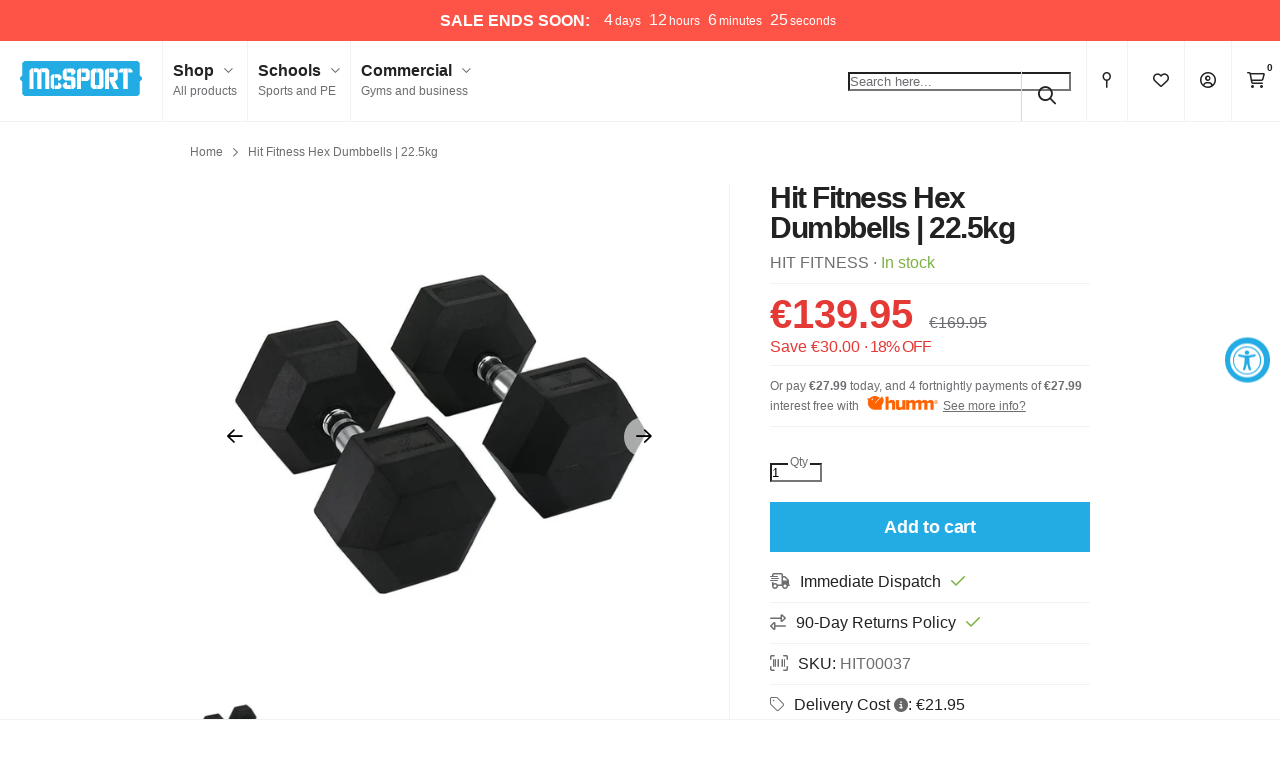

--- FILE ---
content_type: text/html; charset=utf-8
request_url: https://www.mcsport.ie/products/hit-fitness-rubber-hex-dumbbells-22-5kg-hit00037?variant=32519310508111
body_size: 58725
content:
<!DOCTYPE html>
<html lang="en">
<head>
<script>
  // Google Consent Mode V2 integration script from Consentmo GDPR
  window.isenseRules = {};
  window.isenseRules.gcm = {
      gcmVersion: 2,
      integrationVersion: 2,
      initialState: 7,
      adsDataRedaction: true,
      urlPassthrough: true,
      storage: { ad_personalization: "granted", ad_storage: "granted", ad_user_data: "granted", analytics_storage: "granted", functionality_storage: "granted", personalization_storage: "granted", security_storage: "granted", wait_for_update: 500 }
  };
  window.isenseRules.initializeGcm = function (rules) {
    let initialState = rules.initialState;
    let analyticsBlocked = initialState === 0 || initialState === 3 || initialState === 6 || initialState === 7;
    let marketingBlocked = initialState === 0 || initialState === 2 || initialState === 5 || initialState === 7;
    let functionalityBlocked = initialState === 4 || initialState === 5 || initialState === 6 || initialState === 7;

    let gdprCache = localStorage.getItem('gdprCache') ? JSON.parse(localStorage.getItem('gdprCache')) : null;
    if (gdprCache && typeof gdprCache.updatedPreferences !== "undefined") {
      let updatedPreferences = gdprCache && typeof gdprCache.updatedPreferences !== "undefined" ? gdprCache.updatedPreferences : null;
      analyticsBlocked = parseInt(updatedPreferences.indexOf('analytics')) > -1;
      marketingBlocked = parseInt(updatedPreferences.indexOf('marketing')) > -1;
      functionalityBlocked = parseInt(updatedPreferences.indexOf('functionality')) > -1;
    }
    
    isenseRules.gcm = {
      ...rules,
      storage: {
        ad_personalization: marketingBlocked ? "denied" : "granted",
        ad_storage: marketingBlocked ? "denied" : "granted",
        ad_user_data: marketingBlocked ? "denied" : "granted",
        analytics_storage: analyticsBlocked ? "denied" : "granted",
        functionality_storage: functionalityBlocked ? "denied" : "granted",
        personalization_storage: functionalityBlocked ? "denied" : "granted",
        security_storage: "granted",
        wait_for_update: 500
      },
    };
  }

  // Google Consent Mode - initialization start
  window.isenseRules.initializeGcm({
    ...window.isenseRules.gcm,
    adsDataRedaction: true,
    urlPassthrough: true,
    initialState: 7
  });

  /*
  * initialState acceptable values:
  * 0 - Set both ad_storage and analytics_storage to denied
  * 1 - Set all categories to granted
  * 2 - Set only ad_storage to denied
  * 3 - Set only analytics_storage to denied
  * 4 - Set only functionality_storage to denied
  * 5 - Set both ad_storage and functionality_storage to denied
  * 6 - Set both analytics_storage and functionality_storage to denied
  * 7 - Set all categories to denied
  */

  window.dataLayer = window.dataLayer || [];
  function gtag() { window.dataLayer.push(arguments); }
  gtag("consent", "default", isenseRules.gcm.storage);
  isenseRules.gcm.adsDataRedaction && gtag("set", "ads_data_redaction", isenseRules.gcm.adsDataRedaction);
  isenseRules.gcm.urlPassthrough && gtag("set", "url_passthrough", isenseRules.gcm.urlPassthrough);
</script>
<link rel='preconnect dns-prefetch' href='https://api.config-security.com/' crossorigin />
<link rel='preconnect dns-prefetch' href='https://conf.config-security.com/' crossorigin />
<link rel='preconnect dns-prefetch' href='https://whale.camera/' crossorigin />
  
  <meta charset="utf-8">
  <meta http-equiv="X-UA-Compatible" content="IE=edge">
  <meta name="viewport" content="width=device-width, initial-scale=1, minimum-scale=1, shrink-to-fit=no, user-scalable=yes">
  <meta name="author" content="MM">
  <meta name="google-site-verification" content="cc8-pO49NGywsW3HxPfmCStlJwMwBGWJ2Ghsu4_T7yk" />
  <!-- Pinterest Tag -->  
  <meta name="p:domain_verify" content="8803683926c085f8d78ee2ce79db4533"/>
  <meta name="msvalidate.01" content="2D21DFCC203B94CEA7CCCD9044341891"/>
  <link rel="canonical" href="https://www.mcsport.ie/products/hit-fitness-rubber-hex-dumbbells-22-5kg-hit00037"><link rel="shortcut icon" type="image/x-icon" href="//www.mcsport.ie/cdn/shop/files/mcsport-favicon_32x32.png?v=1631185749">
    <link rel="icon" type="image/x-icon" href="//www.mcsport.ie/cdn/shop/files/mcsport-favicon_32x32.png?v=1631185749"><link rel="apple-touch-icon" href="//www.mcsport.ie/cdn/shop/files/mcsport-apple-touch-icon_180x180.png?v=1631185689"><title>Hit Fitness Hex Dumbbells &mdash; 22.5kg &mdash; McSport Ireland</title><meta name="description" content="The Hit Fitness Rubber Hex Dumbbells 22.5kg are a must-have for anyone looking to enhance their strength training regimen, whether at home or in a commercial gym. These dumbbells feature a durable rubber coating to protect both the dumbbells and gym flooring from damage during workouts. The hexagonal shape prevents rol"><!-- Critical CSS: load normally -->
  <link rel="stylesheet" href="//www.mcsport.ie/cdn/shop/t/268/assets/variables.css?v=65778554849218307681766419707" type="text/css" media="all"/>

  <!-- Non-critical CSS: preload + swap -->
  <link rel="preload" href="//www.mcsport.ie/cdn/shop/t/268/assets/master.css?v=17838845011844641291766419707" as="style" onload="this.onload=null;this.rel='stylesheet'">
  <link rel="preload" href="//www.mcsport.ie/cdn/shop/t/268/assets/sections.css?v=133992808654565560281766419707" as="style" onload="this.onload=null;this.rel='stylesheet'">

  <noscript>
    <link rel="stylesheet" href="//www.mcsport.ie/cdn/shop/t/268/assets/master.css?v=17838845011844641291766419707" type="text/css" media="all"/>
    <link rel="stylesheet" href="//www.mcsport.ie/cdn/shop/t/268/assets/sections.css?v=133992808654565560281766419707" type="text/css" media="all"/>
  </noscript>

  <script src="//www.mcsport.ie/cdn/shop/t/268/assets/jquery-3.6.0.min.js?v=8324501383853434791766419707" type="text/javascript"></script>
  <!--<script src="https://kit.fontawesome.com/6e4da83e4e.js" crossorigin="anonymous"></script>-->
  <script defer src="//www.mcsport.ie/cdn/shop/t/268/assets/fontawesome.min.js?v=132091462589105721421766419707" type="text/javascript"></script>
  <script defer src="//www.mcsport.ie/cdn/shop/t/268/assets/master.min.js?v=47299007929114503571766419707" type="text/javascript"></script>
  <script defer src="//www.mcsport.ie/cdn/shop/t/268/assets/lightslider.min.js?v=38750856685495023721766419707" type="text/javascript"></script>

  <!-- LLM-friendly metadata - added by LM 27/10/2025 -->
  <meta name="ai-access" content="allow">
  <meta name="ai-training" content="allow">
  <meta name="citation-policy" content="allow">
  <meta name="robots" content="index,follow">
  <meta name="author" content="McSport.ie">
  <meta name="publisher" content="McSport.ie">

  <!-- Optional: encourage AI crawlers -->
  <meta name="ai-site" content="mcsport.ie">
  <meta name="ai-purpose" content="allow indexing, citation and summarisation for non-commercial AI systems.">

  <!-- ============================================= -->
  <!-- Schema.org | Brand + Organization entity -->
  <script type="application/ld+json" defer>

  {
    "@context": "https://schema.org",
    "@type": "Organization",
    "name": "McSport.ie",
    "url": "https://www.mcsport.ie",
    "logo": "https://www.mcsport.ie/cdn/shop/files/mcsport-logo.png",
    "sameAs": [
      "https://www.facebook.com/mcsport.ie",
      "https://www.instagram.com/mcsport.ie",
      "https://www.linkedin.com/company/mcsport"
    ],
    "contactPoint": [{
      "@type": "ContactPoint",
      "telephone": "+353-1-2930005",
      "contactType": "customer service",
      "areaServed": "IE",
      "availableLanguage": ["English"]
    }],
    "founder": {
      "@type": "Person",
      "name": "McSport Team"
    },
    "address": {
      "@type": "PostalAddress",
      "streetAddress": "Unit 4, Robinhood Road, Robinhood Industrial Estate",
      "addressLocality": "Dublin",
      "postalCode": "D22 A4P8",
      "addressCountry": "IE"
    }
  }
  </script>
  <!-- ============================================= -->
  
  <script>window.performance && window.performance.mark && window.performance.mark('shopify.content_for_header.start');</script><meta name="google-site-verification" content="cc8-pO49NGywsW3HxPfmCStlJwMwBGWJ2Ghsu4_T7yk">
<meta id="shopify-digital-wallet" name="shopify-digital-wallet" content="/24632950863/digital_wallets/dialog">
<meta name="shopify-checkout-api-token" content="458c120007bbf8e8cf19dbe10f74b7f9">
<meta id="in-context-paypal-metadata" data-shop-id="24632950863" data-venmo-supported="false" data-environment="production" data-locale="en_US" data-paypal-v4="true" data-currency="EUR">
<link rel="alternate" type="application/json+oembed" href="https://www.mcsport.ie/products/hit-fitness-rubber-hex-dumbbells-22-5kg-hit00037.oembed">
<script async="async" src="/checkouts/internal/preloads.js?locale=en-IE"></script>
<link rel="preconnect" href="https://shop.app" crossorigin="anonymous">
<script async="async" src="https://shop.app/checkouts/internal/preloads.js?locale=en-IE&shop_id=24632950863" crossorigin="anonymous"></script>
<script id="apple-pay-shop-capabilities" type="application/json">{"shopId":24632950863,"countryCode":"IE","currencyCode":"EUR","merchantCapabilities":["supports3DS"],"merchantId":"gid:\/\/shopify\/Shop\/24632950863","merchantName":"McSport ","requiredBillingContactFields":["postalAddress","email","phone"],"requiredShippingContactFields":["postalAddress","email","phone"],"shippingType":"shipping","supportedNetworks":["visa","maestro","masterCard"],"total":{"type":"pending","label":"McSport ","amount":"1.00"},"shopifyPaymentsEnabled":true,"supportsSubscriptions":true}</script>
<script id="shopify-features" type="application/json">{"accessToken":"458c120007bbf8e8cf19dbe10f74b7f9","betas":["rich-media-storefront-analytics"],"domain":"www.mcsport.ie","predictiveSearch":true,"shopId":24632950863,"locale":"en"}</script>
<script>var Shopify = Shopify || {};
Shopify.shop = "mcsport-ie.myshopify.com";
Shopify.locale = "en";
Shopify.currency = {"active":"EUR","rate":"1.0"};
Shopify.country = "IE";
Shopify.theme = {"name":"Jan Sale 2026","id":182306832762,"schema_name":"McSport 2021 v1.9.3","schema_version":"1.9.3","theme_store_id":null,"role":"main"};
Shopify.theme.handle = "null";
Shopify.theme.style = {"id":null,"handle":null};
Shopify.cdnHost = "www.mcsport.ie/cdn";
Shopify.routes = Shopify.routes || {};
Shopify.routes.root = "/";</script>
<script type="module">!function(o){(o.Shopify=o.Shopify||{}).modules=!0}(window);</script>
<script>!function(o){function n(){var o=[];function n(){o.push(Array.prototype.slice.apply(arguments))}return n.q=o,n}var t=o.Shopify=o.Shopify||{};t.loadFeatures=n(),t.autoloadFeatures=n()}(window);</script>
<script>
  window.ShopifyPay = window.ShopifyPay || {};
  window.ShopifyPay.apiHost = "shop.app\/pay";
  window.ShopifyPay.redirectState = null;
</script>
<script id="shop-js-analytics" type="application/json">{"pageType":"product"}</script>
<script defer="defer" async type="module" src="//www.mcsport.ie/cdn/shopifycloud/shop-js/modules/v2/client.init-shop-cart-sync_BT-GjEfc.en.esm.js"></script>
<script defer="defer" async type="module" src="//www.mcsport.ie/cdn/shopifycloud/shop-js/modules/v2/chunk.common_D58fp_Oc.esm.js"></script>
<script defer="defer" async type="module" src="//www.mcsport.ie/cdn/shopifycloud/shop-js/modules/v2/chunk.modal_xMitdFEc.esm.js"></script>
<script type="module">
  await import("//www.mcsport.ie/cdn/shopifycloud/shop-js/modules/v2/client.init-shop-cart-sync_BT-GjEfc.en.esm.js");
await import("//www.mcsport.ie/cdn/shopifycloud/shop-js/modules/v2/chunk.common_D58fp_Oc.esm.js");
await import("//www.mcsport.ie/cdn/shopifycloud/shop-js/modules/v2/chunk.modal_xMitdFEc.esm.js");

  window.Shopify.SignInWithShop?.initShopCartSync?.({"fedCMEnabled":true,"windoidEnabled":true});

</script>
<script>
  window.Shopify = window.Shopify || {};
  if (!window.Shopify.featureAssets) window.Shopify.featureAssets = {};
  window.Shopify.featureAssets['shop-js'] = {"shop-cart-sync":["modules/v2/client.shop-cart-sync_DZOKe7Ll.en.esm.js","modules/v2/chunk.common_D58fp_Oc.esm.js","modules/v2/chunk.modal_xMitdFEc.esm.js"],"init-fed-cm":["modules/v2/client.init-fed-cm_B6oLuCjv.en.esm.js","modules/v2/chunk.common_D58fp_Oc.esm.js","modules/v2/chunk.modal_xMitdFEc.esm.js"],"shop-cash-offers":["modules/v2/client.shop-cash-offers_D2sdYoxE.en.esm.js","modules/v2/chunk.common_D58fp_Oc.esm.js","modules/v2/chunk.modal_xMitdFEc.esm.js"],"shop-login-button":["modules/v2/client.shop-login-button_QeVjl5Y3.en.esm.js","modules/v2/chunk.common_D58fp_Oc.esm.js","modules/v2/chunk.modal_xMitdFEc.esm.js"],"pay-button":["modules/v2/client.pay-button_DXTOsIq6.en.esm.js","modules/v2/chunk.common_D58fp_Oc.esm.js","modules/v2/chunk.modal_xMitdFEc.esm.js"],"shop-button":["modules/v2/client.shop-button_DQZHx9pm.en.esm.js","modules/v2/chunk.common_D58fp_Oc.esm.js","modules/v2/chunk.modal_xMitdFEc.esm.js"],"avatar":["modules/v2/client.avatar_BTnouDA3.en.esm.js"],"init-windoid":["modules/v2/client.init-windoid_CR1B-cfM.en.esm.js","modules/v2/chunk.common_D58fp_Oc.esm.js","modules/v2/chunk.modal_xMitdFEc.esm.js"],"init-shop-for-new-customer-accounts":["modules/v2/client.init-shop-for-new-customer-accounts_C_vY_xzh.en.esm.js","modules/v2/client.shop-login-button_QeVjl5Y3.en.esm.js","modules/v2/chunk.common_D58fp_Oc.esm.js","modules/v2/chunk.modal_xMitdFEc.esm.js"],"init-shop-email-lookup-coordinator":["modules/v2/client.init-shop-email-lookup-coordinator_BI7n9ZSv.en.esm.js","modules/v2/chunk.common_D58fp_Oc.esm.js","modules/v2/chunk.modal_xMitdFEc.esm.js"],"init-shop-cart-sync":["modules/v2/client.init-shop-cart-sync_BT-GjEfc.en.esm.js","modules/v2/chunk.common_D58fp_Oc.esm.js","modules/v2/chunk.modal_xMitdFEc.esm.js"],"shop-toast-manager":["modules/v2/client.shop-toast-manager_DiYdP3xc.en.esm.js","modules/v2/chunk.common_D58fp_Oc.esm.js","modules/v2/chunk.modal_xMitdFEc.esm.js"],"init-customer-accounts":["modules/v2/client.init-customer-accounts_D9ZNqS-Q.en.esm.js","modules/v2/client.shop-login-button_QeVjl5Y3.en.esm.js","modules/v2/chunk.common_D58fp_Oc.esm.js","modules/v2/chunk.modal_xMitdFEc.esm.js"],"init-customer-accounts-sign-up":["modules/v2/client.init-customer-accounts-sign-up_iGw4briv.en.esm.js","modules/v2/client.shop-login-button_QeVjl5Y3.en.esm.js","modules/v2/chunk.common_D58fp_Oc.esm.js","modules/v2/chunk.modal_xMitdFEc.esm.js"],"shop-follow-button":["modules/v2/client.shop-follow-button_CqMgW2wH.en.esm.js","modules/v2/chunk.common_D58fp_Oc.esm.js","modules/v2/chunk.modal_xMitdFEc.esm.js"],"checkout-modal":["modules/v2/client.checkout-modal_xHeaAweL.en.esm.js","modules/v2/chunk.common_D58fp_Oc.esm.js","modules/v2/chunk.modal_xMitdFEc.esm.js"],"shop-login":["modules/v2/client.shop-login_D91U-Q7h.en.esm.js","modules/v2/chunk.common_D58fp_Oc.esm.js","modules/v2/chunk.modal_xMitdFEc.esm.js"],"lead-capture":["modules/v2/client.lead-capture_BJmE1dJe.en.esm.js","modules/v2/chunk.common_D58fp_Oc.esm.js","modules/v2/chunk.modal_xMitdFEc.esm.js"],"payment-terms":["modules/v2/client.payment-terms_Ci9AEqFq.en.esm.js","modules/v2/chunk.common_D58fp_Oc.esm.js","modules/v2/chunk.modal_xMitdFEc.esm.js"]};
</script>
<script>(function() {
  var isLoaded = false;
  function asyncLoad() {
    if (isLoaded) return;
    isLoaded = true;
    var urls = ["https:\/\/intg.snapchat.com\/shopify\/shopify-scevent-init.js?id=4cab5a0b-5609-4451-b517-cc5782ef2d09\u0026shop=mcsport-ie.myshopify.com","https:\/\/d1hcrjcdtouu7e.cloudfront.net\/js\/gdpr_cookie_consent.min.js?shop=mcsport-ie.myshopify.com","https:\/\/str.rise-ai.com\/?shop=mcsport-ie.myshopify.com","https:\/\/strn.rise-ai.com\/?shop=mcsport-ie.myshopify.com","https:\/\/cdn.nfcube.com\/instafeed-68c7b07968c8caa23fa48d09ad6d64f1.js?shop=mcsport-ie.myshopify.com","https:\/\/s3.eu-west-1.amazonaws.com\/production-klarna-il-shopify-osm\/0b7fe7c4a98ef8166eeafee767bc667686567a25\/mcsport-ie.myshopify.com-1766652690250.js?shop=mcsport-ie.myshopify.com","https:\/\/tags.productgenius.io\/tag.js?shop=mcsport-ie.myshopify.com"];
    for (var i = 0; i < urls.length; i++) {
      var s = document.createElement('script');
      s.type = 'text/javascript';
      s.async = true;
      s.src = urls[i];
      var x = document.getElementsByTagName('script')[0];
      x.parentNode.insertBefore(s, x);
    }
  };
  if(window.attachEvent) {
    window.attachEvent('onload', asyncLoad);
  } else {
    window.addEventListener('load', asyncLoad, false);
  }
})();</script>
<script id="__st">var __st={"a":24632950863,"offset":0,"reqid":"421ae98d-1e37-4601-95cc-a6382898a00e-1769514803","pageurl":"www.mcsport.ie\/products\/hit-fitness-rubber-hex-dumbbells-22-5kg-hit00037?variant=32519310508111","u":"aabc182b388e","p":"product","rtyp":"product","rid":4766089052239};</script>
<script>window.ShopifyPaypalV4VisibilityTracking = true;</script>
<script id="captcha-bootstrap">!function(){'use strict';const t='contact',e='account',n='new_comment',o=[[t,t],['blogs',n],['comments',n],[t,'customer']],c=[[e,'customer_login'],[e,'guest_login'],[e,'recover_customer_password'],[e,'create_customer']],r=t=>t.map((([t,e])=>`form[action*='/${t}']:not([data-nocaptcha='true']) input[name='form_type'][value='${e}']`)).join(','),a=t=>()=>t?[...document.querySelectorAll(t)].map((t=>t.form)):[];function s(){const t=[...o],e=r(t);return a(e)}const i='password',u='form_key',d=['recaptcha-v3-token','g-recaptcha-response','h-captcha-response',i],f=()=>{try{return window.sessionStorage}catch{return}},m='__shopify_v',_=t=>t.elements[u];function p(t,e,n=!1){try{const o=window.sessionStorage,c=JSON.parse(o.getItem(e)),{data:r}=function(t){const{data:e,action:n}=t;return t[m]||n?{data:e,action:n}:{data:t,action:n}}(c);for(const[e,n]of Object.entries(r))t.elements[e]&&(t.elements[e].value=n);n&&o.removeItem(e)}catch(o){console.error('form repopulation failed',{error:o})}}const l='form_type',E='cptcha';function T(t){t.dataset[E]=!0}const w=window,h=w.document,L='Shopify',v='ce_forms',y='captcha';let A=!1;((t,e)=>{const n=(g='f06e6c50-85a8-45c8-87d0-21a2b65856fe',I='https://cdn.shopify.com/shopifycloud/storefront-forms-hcaptcha/ce_storefront_forms_captcha_hcaptcha.v1.5.2.iife.js',D={infoText:'Protected by hCaptcha',privacyText:'Privacy',termsText:'Terms'},(t,e,n)=>{const o=w[L][v],c=o.bindForm;if(c)return c(t,g,e,D).then(n);var r;o.q.push([[t,g,e,D],n]),r=I,A||(h.body.append(Object.assign(h.createElement('script'),{id:'captcha-provider',async:!0,src:r})),A=!0)});var g,I,D;w[L]=w[L]||{},w[L][v]=w[L][v]||{},w[L][v].q=[],w[L][y]=w[L][y]||{},w[L][y].protect=function(t,e){n(t,void 0,e),T(t)},Object.freeze(w[L][y]),function(t,e,n,w,h,L){const[v,y,A,g]=function(t,e,n){const i=e?o:[],u=t?c:[],d=[...i,...u],f=r(d),m=r(i),_=r(d.filter((([t,e])=>n.includes(e))));return[a(f),a(m),a(_),s()]}(w,h,L),I=t=>{const e=t.target;return e instanceof HTMLFormElement?e:e&&e.form},D=t=>v().includes(t);t.addEventListener('submit',(t=>{const e=I(t);if(!e)return;const n=D(e)&&!e.dataset.hcaptchaBound&&!e.dataset.recaptchaBound,o=_(e),c=g().includes(e)&&(!o||!o.value);(n||c)&&t.preventDefault(),c&&!n&&(function(t){try{if(!f())return;!function(t){const e=f();if(!e)return;const n=_(t);if(!n)return;const o=n.value;o&&e.removeItem(o)}(t);const e=Array.from(Array(32),(()=>Math.random().toString(36)[2])).join('');!function(t,e){_(t)||t.append(Object.assign(document.createElement('input'),{type:'hidden',name:u})),t.elements[u].value=e}(t,e),function(t,e){const n=f();if(!n)return;const o=[...t.querySelectorAll(`input[type='${i}']`)].map((({name:t})=>t)),c=[...d,...o],r={};for(const[a,s]of new FormData(t).entries())c.includes(a)||(r[a]=s);n.setItem(e,JSON.stringify({[m]:1,action:t.action,data:r}))}(t,e)}catch(e){console.error('failed to persist form',e)}}(e),e.submit())}));const S=(t,e)=>{t&&!t.dataset[E]&&(n(t,e.some((e=>e===t))),T(t))};for(const o of['focusin','change'])t.addEventListener(o,(t=>{const e=I(t);D(e)&&S(e,y())}));const B=e.get('form_key'),M=e.get(l),P=B&&M;t.addEventListener('DOMContentLoaded',(()=>{const t=y();if(P)for(const e of t)e.elements[l].value===M&&p(e,B);[...new Set([...A(),...v().filter((t=>'true'===t.dataset.shopifyCaptcha))])].forEach((e=>S(e,t)))}))}(h,new URLSearchParams(w.location.search),n,t,e,['guest_login'])})(!0,!1)}();</script>
<script integrity="sha256-4kQ18oKyAcykRKYeNunJcIwy7WH5gtpwJnB7kiuLZ1E=" data-source-attribution="shopify.loadfeatures" defer="defer" src="//www.mcsport.ie/cdn/shopifycloud/storefront/assets/storefront/load_feature-a0a9edcb.js" crossorigin="anonymous"></script>
<script crossorigin="anonymous" defer="defer" src="//www.mcsport.ie/cdn/shopifycloud/storefront/assets/shopify_pay/storefront-65b4c6d7.js?v=20250812"></script>
<script data-source-attribution="shopify.dynamic_checkout.dynamic.init">var Shopify=Shopify||{};Shopify.PaymentButton=Shopify.PaymentButton||{isStorefrontPortableWallets:!0,init:function(){window.Shopify.PaymentButton.init=function(){};var t=document.createElement("script");t.src="https://www.mcsport.ie/cdn/shopifycloud/portable-wallets/latest/portable-wallets.en.js",t.type="module",document.head.appendChild(t)}};
</script>
<script data-source-attribution="shopify.dynamic_checkout.buyer_consent">
  function portableWalletsHideBuyerConsent(e){var t=document.getElementById("shopify-buyer-consent"),n=document.getElementById("shopify-subscription-policy-button");t&&n&&(t.classList.add("hidden"),t.setAttribute("aria-hidden","true"),n.removeEventListener("click",e))}function portableWalletsShowBuyerConsent(e){var t=document.getElementById("shopify-buyer-consent"),n=document.getElementById("shopify-subscription-policy-button");t&&n&&(t.classList.remove("hidden"),t.removeAttribute("aria-hidden"),n.addEventListener("click",e))}window.Shopify?.PaymentButton&&(window.Shopify.PaymentButton.hideBuyerConsent=portableWalletsHideBuyerConsent,window.Shopify.PaymentButton.showBuyerConsent=portableWalletsShowBuyerConsent);
</script>
<script data-source-attribution="shopify.dynamic_checkout.cart.bootstrap">document.addEventListener("DOMContentLoaded",(function(){function t(){return document.querySelector("shopify-accelerated-checkout-cart, shopify-accelerated-checkout")}if(t())Shopify.PaymentButton.init();else{new MutationObserver((function(e,n){t()&&(Shopify.PaymentButton.init(),n.disconnect())})).observe(document.body,{childList:!0,subtree:!0})}}));
</script>
<link id="shopify-accelerated-checkout-styles" rel="stylesheet" media="screen" href="https://www.mcsport.ie/cdn/shopifycloud/portable-wallets/latest/accelerated-checkout-backwards-compat.css" crossorigin="anonymous">
<style id="shopify-accelerated-checkout-cart">
        #shopify-buyer-consent {
  margin-top: 1em;
  display: inline-block;
  width: 100%;
}

#shopify-buyer-consent.hidden {
  display: none;
}

#shopify-subscription-policy-button {
  background: none;
  border: none;
  padding: 0;
  text-decoration: underline;
  font-size: inherit;
  cursor: pointer;
}

#shopify-subscription-policy-button::before {
  box-shadow: none;
}

      </style>

<script>window.performance && window.performance.mark && window.performance.mark('shopify.content_for_header.end');</script>

  <link rel="preload" href="//www.mcsport.ie/cdn/shop/t/268/assets/overrides.css?v=114432911828553973701766419707" as="style" onload="this.onload=null;this.rel='stylesheet'">
  <link rel="preload" href="//www.mcsport.ie/cdn/shop/t/268/assets/collection-filter.css?v=24000420739046777631766419707" as="style" onload="this.onload=null;this.rel='stylesheet'"/>
  <link rel="preload" href="//www.mcsport.ie/cdn/shop/t/268/assets/lightslider.css?v=146989407998691613261766419707" as="style" onload="this.onload=null;this.rel='stylesheet'"/><link rel="preload" href="//www.mcsport.ie/cdn/shop/t/268/assets/etempa-compare.css?v=51778891538871736741766419707" as="style" onload="this.onload=null;this.rel='stylesheet'"/><noscript>
    <link rel="stylesheet" href="//www.mcsport.ie/cdn/shop/t/268/assets/overrides.css?v=114432911828553973701766419707">
    <link rel="stylesheet" href="//www.mcsport.ie/cdn/shop/t/268/assets/collection-filter.css?v=24000420739046777631766419707">
    <link rel="stylesheet" href="//www.mcsport.ie/cdn/shop/t/268/assets/lightslider.css?v=146989407998691613261766419707"><link rel="stylesheet" href="//www.mcsport.ie/cdn/shop/t/268/assets/etempa-compare.css?v=51778891538871736741766419707"></noscript>

  <!-- Feefo Integration Script -->
  <script type="text/javascript" src="https://api.feefo.com/api/javascript/mcsport" async></script>

  <!-- start of clerk tracking script -->
  <script>
    window.addEventListener("load", function() {
      var sbid = 'VQHyaNyjoQOZlD0F4rAE';
      var t = document.createElement("shopbox-app-v2"),
        s = document.createElement("script");
      t.setAttribute('cid', sbid); s.type = "text/javascript";
      s.async = !0; s.src = "https://widget.shopbox.ai/js/app.js";
      document.getElementsByTagName("body")[0].append(t);
      document.getElementsByTagName("head")[0].append(s);
    })
  </script>
  <script async src="https://grid.shopbox.ai/sbgrid.min.js"></script>

  <script type="text/javascript">
    (function (w, d) {
      var e = d.createElement('script'); e.type = 'text/javascript'; e.async = true;
      e.src = (d.location.protocol == 'https:' ? 'https' : 'http') + '://cdn.clerk.io/clerk.js';
      var s = d.getElementsByTagName('script')[0]; s.parentNode.insertBefore(e, s);
      w.__clerk_q = w.__clerk_q || []; w.Clerk = w.Clerk || function () { w.__clerk_q.push(arguments) };
    })(window, document);

    let publicKey = "Fg49mOyS4vG3ztjx1BzZ4eSfCaNH852F";
    Clerk('config', {
      key: publicKey,
      formatters: {
        currency_converter: function (price) {
          var converted_price = (price * Shopify.currency.rate);
          return (converted_price).toString();
        }
      },
      globals: {
        currency_iso: "EUR",
        currency_symbol: "€"
      }
    });

    window.addEventListener('load', (e) => {
      ;(async function fetchVisitorId() {
        try {
          const response = await fetch(`https://api.clerk.io/v2/misc/visitor_id?key=${publicKey}&visitor=auto`)
          const data = await response.json()
          visitorId = data.visitor
          Clerk('config', {
            visitor: visitorId,
          })
        } catch (error) {
          console.error('Error:', error)
        } finally {
          window.Shopify.analytics.publish('clerk_pixel_context', {
            localeApiKey: publicKey,
            visitor: visitorId,
          })
        }
      })()
    })
  </script>
  <!-- end of clerk tracking script --> 
  
<!-- BEGIN app block: shopify://apps/klaviyo-email-marketing-sms/blocks/klaviyo-onsite-embed/2632fe16-c075-4321-a88b-50b567f42507 -->












  <script async src="https://static.klaviyo.com/onsite/js/W9U683/klaviyo.js?company_id=W9U683"></script>
  <script>!function(){if(!window.klaviyo){window._klOnsite=window._klOnsite||[];try{window.klaviyo=new Proxy({},{get:function(n,i){return"push"===i?function(){var n;(n=window._klOnsite).push.apply(n,arguments)}:function(){for(var n=arguments.length,o=new Array(n),w=0;w<n;w++)o[w]=arguments[w];var t="function"==typeof o[o.length-1]?o.pop():void 0,e=new Promise((function(n){window._klOnsite.push([i].concat(o,[function(i){t&&t(i),n(i)}]))}));return e}}})}catch(n){window.klaviyo=window.klaviyo||[],window.klaviyo.push=function(){var n;(n=window._klOnsite).push.apply(n,arguments)}}}}();</script>

  
    <script id="viewed_product">
      if (item == null) {
        var _learnq = _learnq || [];

        var MetafieldReviews = null
        var MetafieldYotpoRating = null
        var MetafieldYotpoCount = null
        var MetafieldLooxRating = null
        var MetafieldLooxCount = null
        var okendoProduct = null
        var okendoProductReviewCount = null
        var okendoProductReviewAverageValue = null
        try {
          // The following fields are used for Customer Hub recently viewed in order to add reviews.
          // This information is not part of __kla_viewed. Instead, it is part of __kla_viewed_reviewed_items
          MetafieldReviews = {};
          MetafieldYotpoRating = null
          MetafieldYotpoCount = null
          MetafieldLooxRating = null
          MetafieldLooxCount = null

          okendoProduct = null
          // If the okendo metafield is not legacy, it will error, which then requires the new json formatted data
          if (okendoProduct && 'error' in okendoProduct) {
            okendoProduct = null
          }
          okendoProductReviewCount = okendoProduct ? okendoProduct.reviewCount : null
          okendoProductReviewAverageValue = okendoProduct ? okendoProduct.reviewAverageValue : null
        } catch (error) {
          console.error('Error in Klaviyo onsite reviews tracking:', error);
        }

        var item = {
          Name: "Hit Fitness Hex Dumbbells | 22.5kg",
          ProductID: 4766089052239,
          Categories: ["All Products","Dumbbells","Dumbbells for Sale","Dumbbells Sale","Garage Gym","Google 2023 Top Picks","Hex Dumbbells","Hit Fitness","Hit Your Peak: Train","Home Gym","Sale","Strength and Weight Training Equipment","Strength Sale","The \"Hit\" Range","The Hit Fitness Family","Top Picks Strength","Weightlifting Equipment"],
          ImageURL: "https://www.mcsport.ie/cdn/shop/products/HitFitnessRubberHexDumbbells22.5kg_grande.jpg?v=1638197624",
          URL: "https://www.mcsport.ie/products/hit-fitness-rubber-hex-dumbbells-22-5kg-hit00037",
          Brand: "HIT FITNESS",
          Price: "€139.95",
          Value: "139.95",
          CompareAtPrice: "€169.95"
        };
        _learnq.push(['track', 'Viewed Product', item]);
        _learnq.push(['trackViewedItem', {
          Title: item.Name,
          ItemId: item.ProductID,
          Categories: item.Categories,
          ImageUrl: item.ImageURL,
          Url: item.URL,
          Metadata: {
            Brand: item.Brand,
            Price: item.Price,
            Value: item.Value,
            CompareAtPrice: item.CompareAtPrice
          },
          metafields:{
            reviews: MetafieldReviews,
            yotpo:{
              rating: MetafieldYotpoRating,
              count: MetafieldYotpoCount,
            },
            loox:{
              rating: MetafieldLooxRating,
              count: MetafieldLooxCount,
            },
            okendo: {
              rating: okendoProductReviewAverageValue,
              count: okendoProductReviewCount,
            }
          }
        }]);
      }
    </script>
  




  <script>
    window.klaviyoReviewsProductDesignMode = false
  </script>







<!-- END app block --><!-- BEGIN app block: shopify://apps/triplewhale/blocks/triple_pixel_snippet/483d496b-3f1a-4609-aea7-8eee3b6b7a2a --><link rel='preconnect dns-prefetch' href='https://api.config-security.com/' crossorigin />
<link rel='preconnect dns-prefetch' href='https://conf.config-security.com/' crossorigin />
<script>
/* >> TriplePixel :: start*/
window.TriplePixelData={TripleName:"mcsport-ie.myshopify.com",ver:"2.16",plat:"SHOPIFY",isHeadless:false,src:'SHOPIFY_EXT',product:{id:"4766089052239",name:`Hit Fitness Hex Dumbbells | 22.5kg`,price:"139.95",variant:"32519310508111"},search:"",collection:"",cart:"",template:"product",curr:"EUR" || "EUR"},function(W,H,A,L,E,_,B,N){function O(U,T,P,H,R){void 0===R&&(R=!1),H=new XMLHttpRequest,P?(H.open("POST",U,!0),H.setRequestHeader("Content-Type","text/plain")):H.open("GET",U,!0),H.send(JSON.stringify(P||{})),H.onreadystatechange=function(){4===H.readyState&&200===H.status?(R=H.responseText,U.includes("/first")?eval(R):P||(N[B]=R)):(299<H.status||H.status<200)&&T&&!R&&(R=!0,O(U,T-1,P))}}if(N=window,!N[H+"sn"]){N[H+"sn"]=1,L=function(){return Date.now().toString(36)+"_"+Math.random().toString(36)};try{A.setItem(H,1+(0|A.getItem(H)||0)),(E=JSON.parse(A.getItem(H+"U")||"[]")).push({u:location.href,r:document.referrer,t:Date.now(),id:L()}),A.setItem(H+"U",JSON.stringify(E))}catch(e){}var i,m,p;A.getItem('"!nC`')||(_=A,A=N,A[H]||(E=A[H]=function(t,e,i){return void 0===i&&(i=[]),"State"==t?E.s:(W=L(),(E._q=E._q||[]).push([W,t,e].concat(i)),W)},E.s="Installed",E._q=[],E.ch=W,B="configSecurityConfModel",N[B]=1,O("https://conf.config-security.com/model",5),i=L(),m=A[atob("c2NyZWVu")],_.setItem("di_pmt_wt",i),p={id:i,action:"profile",avatar:_.getItem("auth-security_rand_salt_"),time:m[atob("d2lkdGg=")]+":"+m[atob("aGVpZ2h0")],host:A.TriplePixelData.TripleName,plat:A.TriplePixelData.plat,url:window.location.href.slice(0,500),ref:document.referrer,ver:A.TriplePixelData.ver},O("https://api.config-security.com/event",5,p),O("https://api.config-security.com/first?host=".concat(p.host,"&plat=").concat(p.plat),5)))}}("","TriplePixel",localStorage);
/* << TriplePixel :: end*/
</script>



<!-- END app block --><!-- BEGIN app block: shopify://apps/nabu-for-google-pixel/blocks/script-block/1bff1da5-e804-4d5d-ad9c-7c3540bdf531 --><script async src="https://storage.googleapis.com/adnabu-shopify/app-embed-block/adwords-pixel/mcsport-ie.myshopify.com.min.js"></script>

<!-- END app block --><!-- BEGIN app block: shopify://apps/elevar-conversion-tracking/blocks/dataLayerEmbed/bc30ab68-b15c-4311-811f-8ef485877ad6 -->



<script type="module" dynamic>
  const configUrl = "/a/elevar/static/configs/b5a8e1d853390058466136feb2b7f2fe4f077331/config.js";
  const config = (await import(configUrl)).default;
  const scriptUrl = config.script_src_app_theme_embed;

  if (scriptUrl) {
    const { handler } = await import(scriptUrl);

    await handler(
      config,
      {
        cartData: {
  marketId: "2555983",
  attributes:{},
  cartTotal: "0.0",
  currencyCode:"EUR",
  items: []
}
,
        user: {cartTotal: "0.0",
    currencyCode:"EUR",customer: {},
}
,
        isOnCartPage:false,
        collectionView:null,
        searchResultsView:null,
        productView:{
    attributes:{},
    currencyCode:"EUR",defaultVariant: {id:"HIT00037",name:"Hit Fitness Hex Dumbbells | 22.5kg",
        brand:"HIT FITNESS",
        category:"Hex Dumbbells",
        variant:"22.5kg",
        price: "139.95",
        productId: "4766089052239",
        variantId: "32519310508111",
        compareAtPrice: "169.95",image:"\/\/www.mcsport.ie\/cdn\/shop\/products\/HitFitnessRubberHexDumbbells22.5kg.jpg?v=1638197624",url:"\/products\/hit-fitness-rubber-hex-dumbbells-22-5kg-hit00037?variant=32519310508111"},items: [{id:"HIT00037",name:"Hit Fitness Hex Dumbbells | 22.5kg",
          brand:"HIT FITNESS",
          category:"Hex Dumbbells",
          variant:"22.5kg",
          price: "139.95",
          productId: "4766089052239",
          variantId: "32519310508111",
          compareAtPrice: "169.95",image:"\/\/www.mcsport.ie\/cdn\/shop\/products\/HitFitnessRubberHexDumbbells22.5kg.jpg?v=1638197624",url:"\/products\/hit-fitness-rubber-hex-dumbbells-22-5kg-hit00037?variant=32519310508111"},]
  },
        checkoutComplete: null
      }
    );
  }
</script>


<!-- END app block --><script src="https://cdn.shopify.com/extensions/019a0131-ca1b-7172-a6b1-2fadce39ca6e/accessibly-28/assets/acc-main.js" type="text/javascript" defer="defer"></script>
<meta property="og:image" content="https://cdn.shopify.com/s/files/1/0246/3295/0863/products/HitFitnessRubberHexDumbbells22.5kg.jpg?v=1638197624" />
<meta property="og:image:secure_url" content="https://cdn.shopify.com/s/files/1/0246/3295/0863/products/HitFitnessRubberHexDumbbells22.5kg.jpg?v=1638197624" />
<meta property="og:image:width" content="1000" />
<meta property="og:image:height" content="1000" />
<meta property="og:image:alt" content="Hit Fitness Hex Dumbbells | 22.5kg" />
<link href="https://monorail-edge.shopifysvc.com" rel="dns-prefetch">
<script>(function(){if ("sendBeacon" in navigator && "performance" in window) {try {var session_token_from_headers = performance.getEntriesByType('navigation')[0].serverTiming.find(x => x.name == '_s').description;} catch {var session_token_from_headers = undefined;}var session_cookie_matches = document.cookie.match(/_shopify_s=([^;]*)/);var session_token_from_cookie = session_cookie_matches && session_cookie_matches.length === 2 ? session_cookie_matches[1] : "";var session_token = session_token_from_headers || session_token_from_cookie || "";function handle_abandonment_event(e) {var entries = performance.getEntries().filter(function(entry) {return /monorail-edge.shopifysvc.com/.test(entry.name);});if (!window.abandonment_tracked && entries.length === 0) {window.abandonment_tracked = true;var currentMs = Date.now();var navigation_start = performance.timing.navigationStart;var payload = {shop_id: 24632950863,url: window.location.href,navigation_start,duration: currentMs - navigation_start,session_token,page_type: "product"};window.navigator.sendBeacon("https://monorail-edge.shopifysvc.com/v1/produce", JSON.stringify({schema_id: "online_store_buyer_site_abandonment/1.1",payload: payload,metadata: {event_created_at_ms: currentMs,event_sent_at_ms: currentMs}}));}}window.addEventListener('pagehide', handle_abandonment_event);}}());</script>
<script id="web-pixels-manager-setup">(function e(e,d,r,n,o){if(void 0===o&&(o={}),!Boolean(null===(a=null===(i=window.Shopify)||void 0===i?void 0:i.analytics)||void 0===a?void 0:a.replayQueue)){var i,a;window.Shopify=window.Shopify||{};var t=window.Shopify;t.analytics=t.analytics||{};var s=t.analytics;s.replayQueue=[],s.publish=function(e,d,r){return s.replayQueue.push([e,d,r]),!0};try{self.performance.mark("wpm:start")}catch(e){}var l=function(){var e={modern:/Edge?\/(1{2}[4-9]|1[2-9]\d|[2-9]\d{2}|\d{4,})\.\d+(\.\d+|)|Firefox\/(1{2}[4-9]|1[2-9]\d|[2-9]\d{2}|\d{4,})\.\d+(\.\d+|)|Chrom(ium|e)\/(9{2}|\d{3,})\.\d+(\.\d+|)|(Maci|X1{2}).+ Version\/(15\.\d+|(1[6-9]|[2-9]\d|\d{3,})\.\d+)([,.]\d+|)( \(\w+\)|)( Mobile\/\w+|) Safari\/|Chrome.+OPR\/(9{2}|\d{3,})\.\d+\.\d+|(CPU[ +]OS|iPhone[ +]OS|CPU[ +]iPhone|CPU IPhone OS|CPU iPad OS)[ +]+(15[._]\d+|(1[6-9]|[2-9]\d|\d{3,})[._]\d+)([._]\d+|)|Android:?[ /-](13[3-9]|1[4-9]\d|[2-9]\d{2}|\d{4,})(\.\d+|)(\.\d+|)|Android.+Firefox\/(13[5-9]|1[4-9]\d|[2-9]\d{2}|\d{4,})\.\d+(\.\d+|)|Android.+Chrom(ium|e)\/(13[3-9]|1[4-9]\d|[2-9]\d{2}|\d{4,})\.\d+(\.\d+|)|SamsungBrowser\/([2-9]\d|\d{3,})\.\d+/,legacy:/Edge?\/(1[6-9]|[2-9]\d|\d{3,})\.\d+(\.\d+|)|Firefox\/(5[4-9]|[6-9]\d|\d{3,})\.\d+(\.\d+|)|Chrom(ium|e)\/(5[1-9]|[6-9]\d|\d{3,})\.\d+(\.\d+|)([\d.]+$|.*Safari\/(?![\d.]+ Edge\/[\d.]+$))|(Maci|X1{2}).+ Version\/(10\.\d+|(1[1-9]|[2-9]\d|\d{3,})\.\d+)([,.]\d+|)( \(\w+\)|)( Mobile\/\w+|) Safari\/|Chrome.+OPR\/(3[89]|[4-9]\d|\d{3,})\.\d+\.\d+|(CPU[ +]OS|iPhone[ +]OS|CPU[ +]iPhone|CPU IPhone OS|CPU iPad OS)[ +]+(10[._]\d+|(1[1-9]|[2-9]\d|\d{3,})[._]\d+)([._]\d+|)|Android:?[ /-](13[3-9]|1[4-9]\d|[2-9]\d{2}|\d{4,})(\.\d+|)(\.\d+|)|Mobile Safari.+OPR\/([89]\d|\d{3,})\.\d+\.\d+|Android.+Firefox\/(13[5-9]|1[4-9]\d|[2-9]\d{2}|\d{4,})\.\d+(\.\d+|)|Android.+Chrom(ium|e)\/(13[3-9]|1[4-9]\d|[2-9]\d{2}|\d{4,})\.\d+(\.\d+|)|Android.+(UC? ?Browser|UCWEB|U3)[ /]?(15\.([5-9]|\d{2,})|(1[6-9]|[2-9]\d|\d{3,})\.\d+)\.\d+|SamsungBrowser\/(5\.\d+|([6-9]|\d{2,})\.\d+)|Android.+MQ{2}Browser\/(14(\.(9|\d{2,})|)|(1[5-9]|[2-9]\d|\d{3,})(\.\d+|))(\.\d+|)|K[Aa][Ii]OS\/(3\.\d+|([4-9]|\d{2,})\.\d+)(\.\d+|)/},d=e.modern,r=e.legacy,n=navigator.userAgent;return n.match(d)?"modern":n.match(r)?"legacy":"unknown"}(),u="modern"===l?"modern":"legacy",c=(null!=n?n:{modern:"",legacy:""})[u],f=function(e){return[e.baseUrl,"/wpm","/b",e.hashVersion,"modern"===e.buildTarget?"m":"l",".js"].join("")}({baseUrl:d,hashVersion:r,buildTarget:u}),m=function(e){var d=e.version,r=e.bundleTarget,n=e.surface,o=e.pageUrl,i=e.monorailEndpoint;return{emit:function(e){var a=e.status,t=e.errorMsg,s=(new Date).getTime(),l=JSON.stringify({metadata:{event_sent_at_ms:s},events:[{schema_id:"web_pixels_manager_load/3.1",payload:{version:d,bundle_target:r,page_url:o,status:a,surface:n,error_msg:t},metadata:{event_created_at_ms:s}}]});if(!i)return console&&console.warn&&console.warn("[Web Pixels Manager] No Monorail endpoint provided, skipping logging."),!1;try{return self.navigator.sendBeacon.bind(self.navigator)(i,l)}catch(e){}var u=new XMLHttpRequest;try{return u.open("POST",i,!0),u.setRequestHeader("Content-Type","text/plain"),u.send(l),!0}catch(e){return console&&console.warn&&console.warn("[Web Pixels Manager] Got an unhandled error while logging to Monorail."),!1}}}}({version:r,bundleTarget:l,surface:e.surface,pageUrl:self.location.href,monorailEndpoint:e.monorailEndpoint});try{o.browserTarget=l,function(e){var d=e.src,r=e.async,n=void 0===r||r,o=e.onload,i=e.onerror,a=e.sri,t=e.scriptDataAttributes,s=void 0===t?{}:t,l=document.createElement("script"),u=document.querySelector("head"),c=document.querySelector("body");if(l.async=n,l.src=d,a&&(l.integrity=a,l.crossOrigin="anonymous"),s)for(var f in s)if(Object.prototype.hasOwnProperty.call(s,f))try{l.dataset[f]=s[f]}catch(e){}if(o&&l.addEventListener("load",o),i&&l.addEventListener("error",i),u)u.appendChild(l);else{if(!c)throw new Error("Did not find a head or body element to append the script");c.appendChild(l)}}({src:f,async:!0,onload:function(){if(!function(){var e,d;return Boolean(null===(d=null===(e=window.Shopify)||void 0===e?void 0:e.analytics)||void 0===d?void 0:d.initialized)}()){var d=window.webPixelsManager.init(e)||void 0;if(d){var r=window.Shopify.analytics;r.replayQueue.forEach((function(e){var r=e[0],n=e[1],o=e[2];d.publishCustomEvent(r,n,o)})),r.replayQueue=[],r.publish=d.publishCustomEvent,r.visitor=d.visitor,r.initialized=!0}}},onerror:function(){return m.emit({status:"failed",errorMsg:"".concat(f," has failed to load")})},sri:function(e){var d=/^sha384-[A-Za-z0-9+/=]+$/;return"string"==typeof e&&d.test(e)}(c)?c:"",scriptDataAttributes:o}),m.emit({status:"loading"})}catch(e){m.emit({status:"failed",errorMsg:(null==e?void 0:e.message)||"Unknown error"})}}})({shopId: 24632950863,storefrontBaseUrl: "https://www.mcsport.ie",extensionsBaseUrl: "https://extensions.shopifycdn.com/cdn/shopifycloud/web-pixels-manager",monorailEndpoint: "https://monorail-edge.shopifysvc.com/unstable/produce_batch",surface: "storefront-renderer",enabledBetaFlags: ["2dca8a86"],webPixelsConfigList: [{"id":"2181398906","configuration":"{\"accountID\":\"W9U683\",\"webPixelConfig\":\"eyJlbmFibGVBZGRlZFRvQ2FydEV2ZW50cyI6IHRydWV9\"}","eventPayloadVersion":"v1","runtimeContext":"STRICT","scriptVersion":"524f6c1ee37bacdca7657a665bdca589","type":"APP","apiClientId":123074,"privacyPurposes":["ANALYTICS","MARKETING"],"dataSharingAdjustments":{"protectedCustomerApprovalScopes":["read_customer_address","read_customer_email","read_customer_name","read_customer_personal_data","read_customer_phone"]}},{"id":"1942684026","configuration":"{\"configuration\":\"{\\\"should_include_tax_charges\\\": false, \\\"is_visitor_consent_tracking_enabled\\\": false}\",\"pixelEvents\":\"{\\\"purchase\\\": [{\\\"conversion_id\\\": \\\"AW-1069451645\\\", \\\"conversion_label\\\": \\\"DatvCL_toroaEP2S-v0D\\\", \\\"should_include_shipping_charges\\\": false, \\\"is_enhanced_conversions_enabled\\\": true}]}\"}","eventPayloadVersion":"v1","runtimeContext":"LAX","scriptVersion":"fc773ce1cfd6b5b8959ddfad0cf8dc8c","type":"APP","apiClientId":1754643,"privacyPurposes":[],"dataSharingAdjustments":{"protectedCustomerApprovalScopes":["read_customer_address","read_customer_email","read_customer_name","read_customer_personal_data","read_customer_phone"]}},{"id":"1477771642","configuration":"{\"config\":\"{\\\"pixel_id\\\":\\\"AW-1069451645\\\",\\\"google_tag_ids\\\":[\\\"AW-1069451645\\\"],\\\"target_country\\\":\\\"IE\\\",\\\"gtag_events\\\":[{\\\"type\\\":\\\"begin_checkout\\\",\\\"action_label\\\":\\\"AW-1069451645\\\/UWvVCOHP_dgBEP2S-v0D\\\"},{\\\"type\\\":\\\"search\\\",\\\"action_label\\\":\\\"AW-1069451645\\\/cpUECOTP_dgBEP2S-v0D\\\"},{\\\"type\\\":\\\"view_item\\\",\\\"action_label\\\":\\\"AW-1069451645\\\/EZayCNvP_dgBEP2S-v0D\\\"},{\\\"type\\\":\\\"purchase\\\",\\\"action_label\\\":\\\"AW-1069451645\\\/h6g_CNjP_dgBEP2S-v0D\\\"},{\\\"type\\\":\\\"page_view\\\",\\\"action_label\\\":\\\"AW-1069451645\\\/u_HyCNXP_dgBEP2S-v0D\\\"},{\\\"type\\\":\\\"add_payment_info\\\",\\\"action_label\\\":\\\"AW-1069451645\\\/OAdxCOfP_dgBEP2S-v0D\\\"},{\\\"type\\\":\\\"add_to_cart\\\",\\\"action_label\\\":\\\"AW-1069451645\\\/vqgUCN7P_dgBEP2S-v0D\\\"}],\\\"enable_monitoring_mode\\\":false}\"}","eventPayloadVersion":"v1","runtimeContext":"OPEN","scriptVersion":"b2a88bafab3e21179ed38636efcd8a93","type":"APP","apiClientId":1780363,"privacyPurposes":[],"dataSharingAdjustments":{"protectedCustomerApprovalScopes":["read_customer_address","read_customer_email","read_customer_name","read_customer_personal_data","read_customer_phone"]}},{"id":"990314874","configuration":"{\"swymApiEndpoint\":\"https:\/\/swymstore-v3pro-01.swymrelay.com\",\"swymTier\":\"v3pro-01\"}","eventPayloadVersion":"v1","runtimeContext":"STRICT","scriptVersion":"5b6f6917e306bc7f24523662663331c0","type":"APP","apiClientId":1350849,"privacyPurposes":["ANALYTICS","MARKETING","PREFERENCES"],"dataSharingAdjustments":{"protectedCustomerApprovalScopes":["read_customer_email","read_customer_name","read_customer_personal_data","read_customer_phone"]}},{"id":"828735830","configuration":"{\"pixelCode\":\"C2MCMLT437JBO7UH7CA0\"}","eventPayloadVersion":"v1","runtimeContext":"STRICT","scriptVersion":"22e92c2ad45662f435e4801458fb78cc","type":"APP","apiClientId":4383523,"privacyPurposes":["ANALYTICS","MARKETING","SALE_OF_DATA"],"dataSharingAdjustments":{"protectedCustomerApprovalScopes":["read_customer_address","read_customer_email","read_customer_name","read_customer_personal_data","read_customer_phone"]}},{"id":"303661398","configuration":"{\"shopId\":\"mcsport-ie.myshopify.com\"}","eventPayloadVersion":"v1","runtimeContext":"STRICT","scriptVersion":"674c31de9c131805829c42a983792da6","type":"APP","apiClientId":2753413,"privacyPurposes":["ANALYTICS","MARKETING","SALE_OF_DATA"],"dataSharingAdjustments":{"protectedCustomerApprovalScopes":["read_customer_address","read_customer_email","read_customer_name","read_customer_personal_data","read_customer_phone"]}},{"id":"245793110","configuration":"{\"tagID\":\"2613422250580\"}","eventPayloadVersion":"v1","runtimeContext":"STRICT","scriptVersion":"18031546ee651571ed29edbe71a3550b","type":"APP","apiClientId":3009811,"privacyPurposes":["ANALYTICS","MARKETING","SALE_OF_DATA"],"dataSharingAdjustments":{"protectedCustomerApprovalScopes":["read_customer_address","read_customer_email","read_customer_name","read_customer_personal_data","read_customer_phone"]}},{"id":"47350102","configuration":"{\"config_url\": \"\/a\/elevar\/static\/configs\/b5a8e1d853390058466136feb2b7f2fe4f077331\/config.js\"}","eventPayloadVersion":"v1","runtimeContext":"STRICT","scriptVersion":"ab86028887ec2044af7d02b854e52653","type":"APP","apiClientId":2509311,"privacyPurposes":[],"dataSharingAdjustments":{"protectedCustomerApprovalScopes":["read_customer_address","read_customer_email","read_customer_name","read_customer_personal_data","read_customer_phone"]}},{"id":"30835030","configuration":"{\"myshopifyDomain\":\"mcsport-ie.myshopify.com\"}","eventPayloadVersion":"v1","runtimeContext":"STRICT","scriptVersion":"23b97d18e2aa74363140dc29c9284e87","type":"APP","apiClientId":2775569,"privacyPurposes":["ANALYTICS","MARKETING","SALE_OF_DATA"],"dataSharingAdjustments":{"protectedCustomerApprovalScopes":["read_customer_address","read_customer_email","read_customer_name","read_customer_phone","read_customer_personal_data"]}},{"id":"15040854","configuration":"{\"pixelId\":\"4cab5a0b-5609-4451-b517-cc5782ef2d09\"}","eventPayloadVersion":"v1","runtimeContext":"STRICT","scriptVersion":"c119f01612c13b62ab52809eb08154bb","type":"APP","apiClientId":2556259,"privacyPurposes":["ANALYTICS","MARKETING","SALE_OF_DATA"],"dataSharingAdjustments":{"protectedCustomerApprovalScopes":["read_customer_address","read_customer_email","read_customer_name","read_customer_personal_data","read_customer_phone"]}},{"id":"80216406","eventPayloadVersion":"1","runtimeContext":"LAX","scriptVersion":"2","type":"CUSTOM","privacyPurposes":["ANALYTICS","MARKETING","SALE_OF_DATA"],"name":"Clerk.io"},{"id":"87851350","eventPayloadVersion":"1","runtimeContext":"LAX","scriptVersion":"1","type":"CUSTOM","privacyPurposes":["ANALYTICS","MARKETING","SALE_OF_DATA"],"name":"Shopbox Pixel"},{"id":"87916886","eventPayloadVersion":"1","runtimeContext":"LAX","scriptVersion":"1","type":"CUSTOM","privacyPurposes":[],"name":"Elevar - Checkout Tracking"},{"id":"121209174","eventPayloadVersion":"1","runtimeContext":"LAX","scriptVersion":"1","type":"CUSTOM","privacyPurposes":["ANALYTICS","MARKETING","SALE_OF_DATA"],"name":"Shopbox"},{"id":"197427578","eventPayloadVersion":"v1","runtimeContext":"LAX","scriptVersion":"1","type":"CUSTOM","privacyPurposes":["ANALYTICS"],"name":"Google Analytics tag (migrated)"},{"id":"228131194","eventPayloadVersion":"1","runtimeContext":"LAX","scriptVersion":"1","type":"CUSTOM","privacyPurposes":["ANALYTICS","MARKETING","SALE_OF_DATA"],"name":"UET tag"},{"id":"shopify-app-pixel","configuration":"{}","eventPayloadVersion":"v1","runtimeContext":"STRICT","scriptVersion":"0450","apiClientId":"shopify-pixel","type":"APP","privacyPurposes":["ANALYTICS","MARKETING"]},{"id":"shopify-custom-pixel","eventPayloadVersion":"v1","runtimeContext":"LAX","scriptVersion":"0450","apiClientId":"shopify-pixel","type":"CUSTOM","privacyPurposes":["ANALYTICS","MARKETING"]}],isMerchantRequest: false,initData: {"shop":{"name":"McSport ","paymentSettings":{"currencyCode":"EUR"},"myshopifyDomain":"mcsport-ie.myshopify.com","countryCode":"IE","storefrontUrl":"https:\/\/www.mcsport.ie"},"customer":null,"cart":null,"checkout":null,"productVariants":[{"price":{"amount":139.95,"currencyCode":"EUR"},"product":{"title":"Hit Fitness Hex Dumbbells | 22.5kg","vendor":"HIT FITNESS","id":"4766089052239","untranslatedTitle":"Hit Fitness Hex Dumbbells | 22.5kg","url":"\/products\/hit-fitness-rubber-hex-dumbbells-22-5kg-hit00037","type":"Hex Dumbbells"},"id":"32519310508111","image":{"src":"\/\/www.mcsport.ie\/cdn\/shop\/products\/HitFitnessRubberHexDumbbells22.5kg.jpg?v=1638197624"},"sku":"HIT00037","title":"22.5kg","untranslatedTitle":"22.5kg"}],"purchasingCompany":null},},"https://www.mcsport.ie/cdn","fcfee988w5aeb613cpc8e4bc33m6693e112",{"modern":"","legacy":""},{"shopId":"24632950863","storefrontBaseUrl":"https:\/\/www.mcsport.ie","extensionBaseUrl":"https:\/\/extensions.shopifycdn.com\/cdn\/shopifycloud\/web-pixels-manager","surface":"storefront-renderer","enabledBetaFlags":"[\"2dca8a86\"]","isMerchantRequest":"false","hashVersion":"fcfee988w5aeb613cpc8e4bc33m6693e112","publish":"custom","events":"[[\"page_viewed\",{}],[\"product_viewed\",{\"productVariant\":{\"price\":{\"amount\":139.95,\"currencyCode\":\"EUR\"},\"product\":{\"title\":\"Hit Fitness Hex Dumbbells | 22.5kg\",\"vendor\":\"HIT FITNESS\",\"id\":\"4766089052239\",\"untranslatedTitle\":\"Hit Fitness Hex Dumbbells | 22.5kg\",\"url\":\"\/products\/hit-fitness-rubber-hex-dumbbells-22-5kg-hit00037\",\"type\":\"Hex Dumbbells\"},\"id\":\"32519310508111\",\"image\":{\"src\":\"\/\/www.mcsport.ie\/cdn\/shop\/products\/HitFitnessRubberHexDumbbells22.5kg.jpg?v=1638197624\"},\"sku\":\"HIT00037\",\"title\":\"22.5kg\",\"untranslatedTitle\":\"22.5kg\"}}]]"});</script><script>
  window.ShopifyAnalytics = window.ShopifyAnalytics || {};
  window.ShopifyAnalytics.meta = window.ShopifyAnalytics.meta || {};
  window.ShopifyAnalytics.meta.currency = 'EUR';
  var meta = {"product":{"id":4766089052239,"gid":"gid:\/\/shopify\/Product\/4766089052239","vendor":"HIT FITNESS","type":"Hex Dumbbells","handle":"hit-fitness-rubber-hex-dumbbells-22-5kg-hit00037","variants":[{"id":32519310508111,"price":13995,"name":"Hit Fitness Hex Dumbbells | 22.5kg - 22.5kg","public_title":"22.5kg","sku":"HIT00037"}],"remote":false},"page":{"pageType":"product","resourceType":"product","resourceId":4766089052239,"requestId":"421ae98d-1e37-4601-95cc-a6382898a00e-1769514803"}};
  for (var attr in meta) {
    window.ShopifyAnalytics.meta[attr] = meta[attr];
  }
</script>
<script class="analytics">
  (function () {
    var customDocumentWrite = function(content) {
      var jquery = null;

      if (window.jQuery) {
        jquery = window.jQuery;
      } else if (window.Checkout && window.Checkout.$) {
        jquery = window.Checkout.$;
      }

      if (jquery) {
        jquery('body').append(content);
      }
    };

    var hasLoggedConversion = function(token) {
      if (token) {
        return document.cookie.indexOf('loggedConversion=' + token) !== -1;
      }
      return false;
    }

    var setCookieIfConversion = function(token) {
      if (token) {
        var twoMonthsFromNow = new Date(Date.now());
        twoMonthsFromNow.setMonth(twoMonthsFromNow.getMonth() + 2);

        document.cookie = 'loggedConversion=' + token + '; expires=' + twoMonthsFromNow;
      }
    }

    var trekkie = window.ShopifyAnalytics.lib = window.trekkie = window.trekkie || [];
    if (trekkie.integrations) {
      return;
    }
    trekkie.methods = [
      'identify',
      'page',
      'ready',
      'track',
      'trackForm',
      'trackLink'
    ];
    trekkie.factory = function(method) {
      return function() {
        var args = Array.prototype.slice.call(arguments);
        args.unshift(method);
        trekkie.push(args);
        return trekkie;
      };
    };
    for (var i = 0; i < trekkie.methods.length; i++) {
      var key = trekkie.methods[i];
      trekkie[key] = trekkie.factory(key);
    }
    trekkie.load = function(config) {
      trekkie.config = config || {};
      trekkie.config.initialDocumentCookie = document.cookie;
      var first = document.getElementsByTagName('script')[0];
      var script = document.createElement('script');
      script.type = 'text/javascript';
      script.onerror = function(e) {
        var scriptFallback = document.createElement('script');
        scriptFallback.type = 'text/javascript';
        scriptFallback.onerror = function(error) {
                var Monorail = {
      produce: function produce(monorailDomain, schemaId, payload) {
        var currentMs = new Date().getTime();
        var event = {
          schema_id: schemaId,
          payload: payload,
          metadata: {
            event_created_at_ms: currentMs,
            event_sent_at_ms: currentMs
          }
        };
        return Monorail.sendRequest("https://" + monorailDomain + "/v1/produce", JSON.stringify(event));
      },
      sendRequest: function sendRequest(endpointUrl, payload) {
        // Try the sendBeacon API
        if (window && window.navigator && typeof window.navigator.sendBeacon === 'function' && typeof window.Blob === 'function' && !Monorail.isIos12()) {
          var blobData = new window.Blob([payload], {
            type: 'text/plain'
          });

          if (window.navigator.sendBeacon(endpointUrl, blobData)) {
            return true;
          } // sendBeacon was not successful

        } // XHR beacon

        var xhr = new XMLHttpRequest();

        try {
          xhr.open('POST', endpointUrl);
          xhr.setRequestHeader('Content-Type', 'text/plain');
          xhr.send(payload);
        } catch (e) {
          console.log(e);
        }

        return false;
      },
      isIos12: function isIos12() {
        return window.navigator.userAgent.lastIndexOf('iPhone; CPU iPhone OS 12_') !== -1 || window.navigator.userAgent.lastIndexOf('iPad; CPU OS 12_') !== -1;
      }
    };
    Monorail.produce('monorail-edge.shopifysvc.com',
      'trekkie_storefront_load_errors/1.1',
      {shop_id: 24632950863,
      theme_id: 182306832762,
      app_name: "storefront",
      context_url: window.location.href,
      source_url: "//www.mcsport.ie/cdn/s/trekkie.storefront.a804e9514e4efded663580eddd6991fcc12b5451.min.js"});

        };
        scriptFallback.async = true;
        scriptFallback.src = '//www.mcsport.ie/cdn/s/trekkie.storefront.a804e9514e4efded663580eddd6991fcc12b5451.min.js';
        first.parentNode.insertBefore(scriptFallback, first);
      };
      script.async = true;
      script.src = '//www.mcsport.ie/cdn/s/trekkie.storefront.a804e9514e4efded663580eddd6991fcc12b5451.min.js';
      first.parentNode.insertBefore(script, first);
    };
    trekkie.load(
      {"Trekkie":{"appName":"storefront","development":false,"defaultAttributes":{"shopId":24632950863,"isMerchantRequest":null,"themeId":182306832762,"themeCityHash":"17323049085227579062","contentLanguage":"en","currency":"EUR"},"isServerSideCookieWritingEnabled":true,"monorailRegion":"shop_domain","enabledBetaFlags":["65f19447"]},"Session Attribution":{},"S2S":{"facebookCapiEnabled":false,"source":"trekkie-storefront-renderer","apiClientId":580111}}
    );

    var loaded = false;
    trekkie.ready(function() {
      if (loaded) return;
      loaded = true;

      window.ShopifyAnalytics.lib = window.trekkie;

      var originalDocumentWrite = document.write;
      document.write = customDocumentWrite;
      try { window.ShopifyAnalytics.merchantGoogleAnalytics.call(this); } catch(error) {};
      document.write = originalDocumentWrite;

      window.ShopifyAnalytics.lib.page(null,{"pageType":"product","resourceType":"product","resourceId":4766089052239,"requestId":"421ae98d-1e37-4601-95cc-a6382898a00e-1769514803","shopifyEmitted":true});

      var match = window.location.pathname.match(/checkouts\/(.+)\/(thank_you|post_purchase)/)
      var token = match? match[1]: undefined;
      if (!hasLoggedConversion(token)) {
        setCookieIfConversion(token);
        window.ShopifyAnalytics.lib.track("Viewed Product",{"currency":"EUR","variantId":32519310508111,"productId":4766089052239,"productGid":"gid:\/\/shopify\/Product\/4766089052239","name":"Hit Fitness Hex Dumbbells | 22.5kg - 22.5kg","price":"139.95","sku":"HIT00037","brand":"HIT FITNESS","variant":"22.5kg","category":"Hex Dumbbells","nonInteraction":true,"remote":false},undefined,undefined,{"shopifyEmitted":true});
      window.ShopifyAnalytics.lib.track("monorail:\/\/trekkie_storefront_viewed_product\/1.1",{"currency":"EUR","variantId":32519310508111,"productId":4766089052239,"productGid":"gid:\/\/shopify\/Product\/4766089052239","name":"Hit Fitness Hex Dumbbells | 22.5kg - 22.5kg","price":"139.95","sku":"HIT00037","brand":"HIT FITNESS","variant":"22.5kg","category":"Hex Dumbbells","nonInteraction":true,"remote":false,"referer":"https:\/\/www.mcsport.ie\/products\/hit-fitness-rubber-hex-dumbbells-22-5kg-hit00037?variant=32519310508111"});
      }
    });


        var eventsListenerScript = document.createElement('script');
        eventsListenerScript.async = true;
        eventsListenerScript.src = "//www.mcsport.ie/cdn/shopifycloud/storefront/assets/shop_events_listener-3da45d37.js";
        document.getElementsByTagName('head')[0].appendChild(eventsListenerScript);

})();</script>
  <script>
  if (!window.ga || (window.ga && typeof window.ga !== 'function')) {
    window.ga = function ga() {
      (window.ga.q = window.ga.q || []).push(arguments);
      if (window.Shopify && window.Shopify.analytics && typeof window.Shopify.analytics.publish === 'function') {
        window.Shopify.analytics.publish("ga_stub_called", {}, {sendTo: "google_osp_migration"});
      }
      console.error("Shopify's Google Analytics stub called with:", Array.from(arguments), "\nSee https://help.shopify.com/manual/promoting-marketing/pixels/pixel-migration#google for more information.");
    };
    if (window.Shopify && window.Shopify.analytics && typeof window.Shopify.analytics.publish === 'function') {
      window.Shopify.analytics.publish("ga_stub_initialized", {}, {sendTo: "google_osp_migration"});
    }
  }
</script>
<script
  defer
  src="https://www.mcsport.ie/cdn/shopifycloud/perf-kit/shopify-perf-kit-3.0.4.min.js"
  data-application="storefront-renderer"
  data-shop-id="24632950863"
  data-render-region="gcp-us-east1"
  data-page-type="product"
  data-theme-instance-id="182306832762"
  data-theme-name="McSport 2021 v1.9.3"
  data-theme-version="1.9.3"
  data-monorail-region="shop_domain"
  data-resource-timing-sampling-rate="10"
  data-shs="true"
  data-shs-beacon="true"
  data-shs-export-with-fetch="true"
  data-shs-logs-sample-rate="1"
  data-shs-beacon-endpoint="https://www.mcsport.ie/api/collect"
></script>
</head>

<body>

<script>
window.KlarnaThemeGlobals={};
 
    
      window.KlarnaThemeGlobals.data_purchase_amount = 13995;
    
    window.KlarnaThemeGlobals.productVariants=[{"id":32519310508111,"title":"22.5kg","option1":"22.5kg","option2":null,"option3":null,"sku":"HIT00037","requires_shipping":true,"taxable":true,"featured_image":{"id":28974092582991,"product_id":4766089052239,"position":1,"created_at":"2021-11-29T14:53:43+00:00","updated_at":"2021-11-29T14:53:44+00:00","alt":"Hit Fitness Hex Dumbbells | 22.5kg","width":1000,"height":1000,"src":"\/\/www.mcsport.ie\/cdn\/shop\/products\/HitFitnessRubberHexDumbbells22.5kg.jpg?v=1638197624","variant_ids":[32519310508111]},"available":true,"name":"Hit Fitness Hex Dumbbells | 22.5kg - 22.5kg","public_title":"22.5kg","options":["22.5kg"],"price":13995,"weight":46800,"compare_at_price":16995,"inventory_management":"shopify","barcode":"5391536232306","featured_media":{"alt":"Hit Fitness Hex Dumbbells | 22.5kg","id":21368542199887,"position":1,"preview_image":{"aspect_ratio":1.0,"height":1000,"width":1000,"src":"\/\/www.mcsport.ie\/cdn\/shop\/products\/HitFitnessRubberHexDumbbells22.5kg.jpg?v=1638197624"}},"requires_selling_plan":false,"selling_plan_allocations":[],"quantity_rule":{"min":1,"max":null,"increment":1}}];
    window.KlarnaThemeGlobals.documentCopy=document.cloneNode(true);
  
</script><div id="shopify-section-slider-banner" class="shopify-section banner-wrapper slider-banner-wrapper full-width-section">



    <div class="banner-countdown-container" style="color: #ffffff; background: #fe5447;">

        
            <div class="heavy"><a href="/collections/sale" alt="<strong>SALE ENDS SOON:</strong>" target="_self"><strong>SALE ENDS SOON:</strong></a></div>
        
        <div class="banner-countdown-timer" id="banner_countdown_timer">
            <div>X<span>days</span></div><div>X<span>hours</span></div><div>X<span>minutes</span></div><div>X<span>seconds</span></div>
        </div>

    </div>

    <script type="text/javascript">
        // Set the date we're counting down to
        var BannerCountDownDate = new Date("Jan 31, 2026 23:59:59 GMT+0000").getTime();
        
        // Update the count down every 1 second
        var x = setInterval(function() {
        
          // Get today's date and time
          var now = new Date().getTime();
        
          // Find the distance between now and the count down date
          var distance = BannerCountDownDate - now;
        
          // Time calculations for days, hours, minutes and seconds
          var days = Math.floor(distance / (1000 * 60 * 60 * 24));
          var hours = Math.floor((distance % (1000 * 60 * 60 * 24)) / (1000 * 60 * 60));
          var minutes = Math.floor((distance % (1000 * 60 * 60)) / (1000 * 60));
          var seconds = Math.floor((distance % (1000 * 60)) / 1000);
        
          // Display the result in the element with id="demo"
          document.getElementById("banner_countdown_timer").innerHTML = "<div>" + days + "<span>days</span></div><div>" + hours + "<span>hours</span></div><div>" + minutes + "<span>minutes</span></div><div>" + seconds + "<span>seconds</span></div>";
        
          // If the count down is finished, write some text
          if (distance < 0) {
            clearInterval(x);
            document.getElementById("banner_countdown_timer").innerHTML = "<div>" + 0 + "<span>days</span></div><div>" + 0 + "<span>hours</span></div><div>" + 0 + "<span>minutes</span></div><div>" + 0 + "<span>seconds</span></div>";
          }
        }, 1000);
        </script>







</div><div id="shopify-section-navigation" class="shopify-section global-nav-wrapper full-width-section"><!-- desktop nav -->
<!-- desktop nav -->

<div class="desktop-nav hide-on-mobile-load" id="desktop-nav">

  <div class="desktop-nav-container">
    
    <div class="desktop-nav-left">
      <div class="desktop-logo-wrapper">
        <a href="https://www.mcsport.ie" alt="McSport ">
            <?xml version="1.0" encoding="utf-8"?>
<svg class="logo" version="1.1" id="Layer_1" xmlns="http://www.w3.org/2000/svg" xmlns:xlink="http://www.w3.org/1999/xlink" x="0px" y="0px"
	 viewBox="0 0 662.74 189.47" style="enable-background:new 0 0 662.74 189.47;" xml:space="preserve">
<style type="text/css">
	.st0{fill:var(--brand-color);}
</style>
<path class="st0" d="M650.89,78.58V12.02L638.98,0.11H24.41l-12.09,11.9v66.27L-0.06,90.18v8.84l12.1,11.9l0.29,66.95l12.11,11.71
	h614.55l11.92-11.72v-67.24l11.79-11.6v-8.84L650.89,78.58z M73.19,150.96h-0.1H51.28V51.59l12.09-11.9h9.72h0.1V150.96z
	 M116.13,150.96H94.17V61.43H75.4V39.69h21.62l8.27,8.11l8.23-8.23h2.61V150.96z M159.33,150.96h-22.09V61.43h-18.79V39.69h28.98
	l11.9,11.91V150.96z M184.81,151.32h-0.05h-7.67l-9.53-8.3V80.7l9.53-8.3h7.67h0.05V151.32z M224.94,141.57l-9.91,9.75h-27h-0.03
	v-18.08h0.03h18.69v-15.01h8.33l9.89,10.05V141.57z M224.94,95.57l-9.9,9.9h-8.32V90.61h-18.69h-0.03V72.39h0.03h27l9.91,9.74V95.57
	z M275.77,151.77h-30.79l-12.09-11.9v-12.41l12.08-12.08h9.83v14.48h20.98V151.77z M301.44,139.86l-11.9,11.91h-11.26l-0.18-46.47
	h-33.12l-12.09-11.89V52.22l12.08-12.08h9.57v42.02h0.26v1.23h34.74l11.9,11.9V139.86z M301.44,64.62l-11.9,11.9h-11.44V62.23
	h-21.25V40.14h32.7l11.89,12.1V64.62z M331.66,151.77H309.9V52.39L322,40.5h9.66V151.77z M378.46,96.97l-11.91,11.9h-32.52V86.96
	h22.52V62.23h-22.52V40.5h32.52l11.91,11.91V96.97z M416.88,62.23h-10.01v67.61h10.01v21.92h-19.82l-12.1-11.71V52.39l12.09-11.89
	h19.83V62.23z M453.51,140.05l-11.92,11.72h-22.33v-21.92h10.9V62.23h-10.9V40.5h22.34l11.91,11.91V140.05z M483.75,151.77h-21.76
	V52.22l12.08-12.08h9.68V151.77z M509.39,151.77l-21.44-43.07l-1.85-3.42V86.78h22.52V62.23H486.1V40.14h32.53l11.9,11.91v44.74
	l-11.9,11.91h-4.71l21.62,43.07H509.39z M559,62.23h-22.68V52.22l12.08-12.08H559V62.23z M585.58,151.77h-24.23V40.15h24.23V151.77z
	 M611.29,62.23H588.3V40.14h10.91l12.08,12.08V62.23z"/>
</svg>

        </a>
      </div>
    </div>

    <ul class="category-menu user-menu">

      
      

          
          <li class="user-item-wrapper">

              <a href="/collections/all" alt="Shop">
                  <div class="user-item-container">
                  <div class="user-item long-user-item">
                      <div class="user-item-content">
                        <div class="desktop-user-item-content category-menu-heading">
                            <span class="user-item-title has-dropdown">Shop</span>
                            <span class="user-item-meta small light">All products</span>
                        </div>
                      </div>
                  </div>
                  </div>
              </a>

              
              <ul class="main-menu hide-on-load" id="mega-menu">

                  <div class="main-menu-container no-scrollbar nav-tier-1">

                  
                  <li class="highlighted-menu-link">
                      
                      <a href="/collections/sale" alt="SALE"><div class="tier-1-title">SALE</div></a>
      
                      
      
                  </li>
                  
                  <li >
                      
                      <a href="/collections/strength-weight-training-equipment-129" alt="Strength"><div class="tier-1-title has-dropdown">Strength</div></a>
      
                       
                      <div class="main-menu-dropdown hide-on-load no-scrollbar">
                          <div class="main-menu-dropdown-container no-scrollbar">
                          
                          

                          
                            
                              <ul class="nav-tier-2">
                                <div class="nav-tier-2-container">
                                  
                                    <li class="nav-tier-2-link">
                                        <a href="/collections/weights-equipment-128" alt="Weightlifting Equipment">Weightlifting Equipment</a>
                                    </li>
                                  
                                  <div class="nav-tier-3">
                                  
                                    <li class="nav-tier-3-link"><a class="nav-link" href="/collections/dumbbells-132" alt="Dumbbells">Dumbbells</a></li>
                                  
                                    <li class="nav-tier-3-link"><a class="nav-link" href="/collections/weight-plates-134" alt="Weight Plates">Weight Plates</a></li>
                                  
                                    <li class="nav-tier-3-link"><a class="nav-link" href="/collections/weight-bars-135" alt="Weight Bars">Weight Bars</a></li>
                                  
                                    <li class="nav-tier-3-link"><a class="nav-link" href="/collections/barbells-1418" alt="Barbells">Barbells</a></li>
                                  
                                    <li class="nav-tier-3-link"><a class="nav-link" href="/collections/kettlebells" alt="Kettlebells">Kettlebells</a></li>
                                  
                                    <li class="nav-tier-3-link"><a class="nav-link" href="/collections/weight-bar-collars-138" alt="Weight Bar Collars">Weight Bar Collars</a></li>
                                  
                                    <li class="nav-tier-3-link"><a class="nav-link" href="/collections/storage-2538" alt="Storage">Storage</a></li>
                                  
                                    <li class="nav-tier-3-link"><a class="nav-link" href="/collections/gym-flooring-2563" alt="Flooring">Flooring</a></li>
                                  
                                    <li class="nav-tier-3-link"><a class="nav-link" href="/collections/weightlifting-accessories" alt="Weightlifting Accessories">Weightlifting Accessories</a></li>
                                  
                                    <li class="nav-tier-3-link"><a class="nav-link" href="/collections/gloves-straps-belts-125" alt="Gloves Straps & Belts">Gloves Straps & Belts</a></li>
                                  
                                    <li class="nav-tier-3-link"><a class="nav-link" href="/collections/strength-bundles" alt="Bundles">Bundles</a></li>
                                  
                                  </div>
                                </div>
                              </ul>
                            
                          
                            
                              <ul class="nav-tier-2">
                                <div class="nav-tier-2-container">
                                  
                                    <li class="nav-tier-2-link">
                                        <a href="/collections/weight-benches-1048" alt="Weight Benches">Weight Benches</a>
                                    </li>
                                  
                                  <div class="nav-tier-3">
                                  
                                    <li class="nav-tier-3-link"><a class="nav-link" href="/collections/weight-benches-racks" alt="Benches & Racks">Benches & Racks</a></li>
                                  
                                    <li class="nav-tier-3-link"><a class="nav-link" href="/collections/squat-racks-stands-148" alt="Squat Racks & Stands">Squat Racks & Stands</a></li>
                                  
                                    <li class="nav-tier-3-link"><a class="nav-link" href="/collections/power-racks-149" alt="Power Racks">Power Racks</a></li>
                                  
                                    <li class="nav-tier-3-link"><a class="nav-link" href="/collections/weight-machines-1044" alt="Weight Machines">Weight Machines</a></li>
                                  
                                    <li class="nav-tier-3-link"><a class="nav-link" href="/collections/rack-attachments" alt="Rack Attachments">Rack Attachments</a></li>
                                  
                                    <li class="nav-tier-3-link"><a class="nav-link" href="/collections/cable-attachments-2540" alt="Cable Attachments">Cable Attachments</a></li>
                                  
                                  </div>
                                </div>
                              </ul>
                            
                          
                            
                              <ul class="nav-tier-2">
                                <div class="nav-tier-2-container">
                                  
                                    <li class="nav-tier-2-link">
                                        <a href="/collections/home-gym-2567" alt="Home Gym">Home Gym</a>
                                    </li>
                                  
                                  <div class="nav-tier-3">
                                  
                                    <li class="nav-tier-3-link"><a class="nav-link" href="/collections/strength-bundles" alt="Strength Bundles">Strength Bundles</a></li>
                                  
                                    <li class="nav-tier-3-link"><a class="nav-link" href="/collections/gym-flooring-2563" alt="Gym Flooring">Gym Flooring</a></li>
                                  
                                    <li class="nav-tier-3-link"><a class="nav-link" href="/collections/garage-gym-2504" alt="Garage Gym">Garage Gym</a></li>
                                  
                                    <li class="nav-tier-3-link"><a class="nav-link" href="/collections/home-gym-kits" alt="Home Gym Bundles">Home Gym Bundles</a></li>
                                  
                                    <li class="nav-tier-3-link"><a class="nav-link" href="/collections/barbell-weight-sets" alt="Barbell Weight Sets">Barbell Weight Sets</a></li>
                                  
                                    <li class="nav-tier-3-link"><a class="nav-link" href="/collections/dumbbell-sets" alt="Dumbbell Packs">Dumbbell Packs</a></li>
                                  
                                    <li class="nav-tier-3-link"><a class="nav-link" href="/collections/fitness-bundles" alt="Fitness Bundles">Fitness Bundles</a></li>
                                  
                                    <li class="nav-tier-3-link"><a class="nav-link" href="/collections/kettlebell-packs" alt="Kettlebell Packs">Kettlebell Packs</a></li>
                                  
                                    <li class="nav-tier-3-link"><a class="nav-link" href="/collections/storage-2538" alt="Storage">Storage</a></li>
                                  
                                    <li class="nav-tier-3-link"><a class="nav-link" href="/pages/home-gym-projects" alt="Home Gym Projects">Home Gym Projects</a></li>
                                  
                                  </div>
                                </div>
                              </ul>
                            
                          

                          

                          
                            
                          

                          </div>
                      </div>
                      
      
                  </li>
                  
                  <li >
                      
                      <a href="/collections/cardio-equipment-70" alt="Cardio"><div class="tier-1-title has-dropdown">Cardio</div></a>
      
                       
                      <div class="main-menu-dropdown hide-on-load no-scrollbar">
                          <div class="main-menu-dropdown-container no-scrollbar">
                          
                          

                          
                            
                              <ul class="nav-tier-2">
                                <div class="nav-tier-2-container">
                                  
                                    <li class="nav-tier-2-link">
                                        <a href="/collections/cardio-equipment-70" alt="Cardio Equipment">Cardio Equipment</a>
                                    </li>
                                  
                                  <div class="nav-tier-3">
                                  
                                    <li class="nav-tier-3-link"><a class="nav-link" href="/collections/treadmills-74" alt="Treadmills">Treadmills</a></li>
                                  
                                    <li class="nav-tier-3-link"><a class="nav-link" href="/collections/walking-pads" alt="Walking Pads">Walking Pads</a></li>
                                  
                                    <li class="nav-tier-3-link"><a class="nav-link" href="/collections/exercise-bikes-76" alt="Exercise Bikes">Exercise Bikes</a></li>
                                  
                                    <li class="nav-tier-3-link"><a class="nav-link" href="/collections/rowing-machines-80" alt="Rowing Machines">Rowing Machines</a></li>
                                  
                                    <li class="nav-tier-3-link"><a class="nav-link" href="/collections/elliptical-cross-trainers-75" alt="Elliptical & Cross trainers">Elliptical & Cross trainers</a></li>
                                  
                                    <li class="nav-tier-3-link"><a class="nav-link" href="/collections/assault-bikes-air-runners-1775" alt="Assault & Air Bikes">Assault & Air Bikes</a></li>
                                  
                                    <li class="nav-tier-3-link"><a class="nav-link" href="/collections/studio-bikes-2627" alt="Studio Bikes">Studio Bikes</a></li>
                                  
                                    <li class="nav-tier-3-link"><a class="nav-link" href="/collections/cardio-accessories" alt="Cardio Accessories">Cardio Accessories</a></li>
                                  
                                    <li class="nav-tier-3-link"><a class="nav-link" href="/collections/hybrid-training" alt="Hybrid Training">Hybrid Training</a></li>
                                  
                                  </div>
                                </div>
                              </ul>
                            
                          
                            
                              <ul class="nav-tier-2">
                                <div class="nav-tier-2-container">
                                  
                                    <li class="nav-tier-2-link">
                                        <a href="/blogs/buying-guides" alt="Buying Guides">Buying Guides</a>
                                    </li>
                                  
                                  <div class="nav-tier-3">
                                  
                                    <li class="nav-tier-3-link"><a class="nav-link" href="/blogs/buying-guides/everything-you-need-to-know-when-buying-a-treadmill" alt="Treadmills Buying Guide">Treadmills Buying Guide</a></li>
                                  
                                    <li class="nav-tier-3-link"><a class="nav-link" href="/blogs/buying-guides/spin-bike-vs-stationary-bike-which-one-is-best-for-you" alt="Spin® Bikes vs Upright Bikes">Spin® Bikes vs Upright Bikes</a></li>
                                  
                                    <li class="nav-tier-3-link"><a class="nav-link" href="/blogs/buying-guides/which-rowing-machine-is-best-for-you" alt="Rowing Machines">Rowing Machines</a></li>
                                  
                                    <li class="nav-tier-3-link"><a class="nav-link" href="/blogs/buying-guides/hit-fitness-exercise-bikes" alt="G Series Exercise Bikes">G Series Exercise Bikes</a></li>
                                  
                                    <li class="nav-tier-3-link"><a class="nav-link" href="/blogs/buying-guides/step-up-your-fitness-game-with-kingsmith-walking-pads" alt="Step Up Your Fitness Game with Walking Pads">Step Up Your Fitness Game with Walking Pads</a></li>
                                  
                                  </div>
                                </div>
                              </ul>
                            
                          

                          

                          
                            
                          

                          </div>
                      </div>
                      
      
                  </li>
                  
                  <li >
                      
                      <a href="/collections/fitness-equipment-3" alt="Fitness"><div class="tier-1-title has-dropdown">Fitness</div></a>
      
                       
                      <div class="main-menu-dropdown hide-on-load no-scrollbar">
                          <div class="main-menu-dropdown-container no-scrollbar">
                          
                          

                          
                            
                              <ul class="nav-tier-2">
                                <div class="nav-tier-2-container">
                                  
                                    <li class="nav-tier-2-link">
                                        <a href="/collections/performance-functional-1012" alt="Performance & Functional">Performance & Functional</a>
                                    </li>
                                  
                                  <div class="nav-tier-3">
                                  
                                    <li class="nav-tier-3-link"><a class="nav-link" href="/collections/kettlebells" alt="Kettlebells">Kettlebells</a></li>
                                  
                                    <li class="nav-tier-3-link"><a class="nav-link" href="/collections/resistance-bands-tubes-107" alt="Resistance Bands & Tubes">Resistance Bands & Tubes</a></li>
                                  
                                    <li class="nav-tier-3-link"><a class="nav-link" href="/collections/skipping-ropes-118" alt="Skipping Ropes">Skipping Ropes</a></li>
                                  
                                    <li class="nav-tier-3-link"><a class="nav-link" href="/collections/medicine-balls-slam-balls" alt="Medicine Balls & Slam Balls">Medicine Balls & Slam Balls</a></li>
                                  
                                    <li class="nav-tier-3-link"><a class="nav-link" href="/collections/hyrox" alt="Hyrox">Hyrox</a></li>
                                  
                                    <li class="nav-tier-3-link"><a class="nav-link" href="/collections/plyometric-platforms-121" alt="Plyometric Platforms">Plyometric Platforms</a></li>
                                  
                                    <li class="nav-tier-3-link"><a class="nav-link" href="/collections/battle-ropes-1061" alt="Battle Ropes">Battle Ropes</a></li>
                                  
                                    <li class="nav-tier-3-link"><a class="nav-link" href="/collections/sandbags-145" alt="Sandbags">Sandbags</a></li>
                                  
                                    <li class="nav-tier-3-link"><a class="nav-link" href="/collections/suspension-trainers-156" alt="Suspension Trainers">Suspension Trainers</a></li>
                                  
                                    <li class="nav-tier-3-link"><a class="nav-link" href="/collections/weighted-vests-144" alt="Weighted Vests">Weighted Vests</a></li>
                                  
                                    <li class="nav-tier-3-link"><a class="nav-link" href="/collections/core-abs-2545" alt="Core and Abs">Core and Abs</a></li>
                                  
                                    <li class="nav-tier-3-link"><a class="nav-link" href="/collections/power-bands-1024" alt="Power Bands">Power Bands</a></li>
                                  
                                    <li class="nav-tier-3-link"><a class="nav-link" href="/collections/mobility-2546" alt="Mobility">Mobility</a></li>
                                  
                                  </div>
                                </div>
                              </ul>
                            
                          
                            
                              <ul class="nav-tier-2">
                                <div class="nav-tier-2-container">
                                  
                                    <li class="nav-tier-2-link">
                                        <a href="/collections/studio-1013" alt="Studio">Studio</a>
                                    </li>
                                  
                                  <div class="nav-tier-3">
                                  
                                    <li class="nav-tier-3-link"><a class="nav-link" href="/collections/studio-dumbbells-1021" alt="Studio Dumbbells">Studio Dumbbells</a></li>
                                  
                                    <li class="nav-tier-3-link"><a class="nav-link" href="/collections/gym-mats" alt="Mats">Mats</a></li>
                                  
                                    <li class="nav-tier-3-link"><a class="nav-link" href="/collections/pump-sets-studio-barbells-106" alt="Pump Sets & Studio Barbells">Pump Sets & Studio Barbells</a></li>
                                  
                                    <li class="nav-tier-3-link"><a class="nav-link" href="/collections/foam-roller-109" alt="Foam Rollers">Foam Rollers</a></li>
                                  
                                    <li class="nav-tier-3-link"><a class="nav-link" href="/collections/swiss-gym-balls-111" alt="Swiss & Gym Balls">Swiss & Gym Balls</a></li>
                                  
                                    <li class="nav-tier-3-link"><a class="nav-link" href="/collections/fitness-rebounders-1023" alt="Rebounders">Rebounders</a></li>
                                  
                                    <li class="nav-tier-3-link"><a class="nav-link" href="/collections/sit-ups-push-ups-1025" alt="Sit Ups & Push Ups">Sit Ups & Push Ups</a></li>
                                  
                                    <li class="nav-tier-3-link"><a class="nav-link" href="/collections/balance-boards-99" alt="Balance Boards & Disks">Balance Boards & Disks</a></li>
                                  
                                    <li class="nav-tier-3-link"><a class="nav-link" href="/collections/steps-decks-112" alt="Steps & Decks">Steps & Decks</a></li>
                                  
                                  </div>
                                </div>
                              </ul>
                            
                          
                            
                              <ul class="nav-tier-2">
                                <div class="nav-tier-2-container">
                                  
                                    <li class="nav-tier-2-link">
                                        <a href="/collections/body-conditioning" alt="Body Conditioning">Body Conditioning</a>
                                    </li>
                                  
                                  <div class="nav-tier-3">
                                  
                                    <li class="nav-tier-3-link"><a class="nav-link" href="/collections/massage-guns" alt="Massage Guns">Massage Guns</a></li>
                                  
                                    <li class="nav-tier-3-link"><a class="nav-link" href="/collections/chin-up-pull-up-bars-1027" alt="Chin Up & Pull Up Bars">Chin Up & Pull Up Bars</a></li>
                                  
                                    <li class="nav-tier-3-link"><a class="nav-link" href="/collections/calisthenics" alt="Calisthenics">Calisthenics</a></li>
                                  
                                    <li class="nav-tier-3-link"><a class="nav-link" href="/collections/compression-boots" alt="Compression Boots">Compression Boots</a></li>
                                  
                                    <li class="nav-tier-3-link"><a class="nav-link" href="/collections/bodyweight-exercises-2543" alt="Bodyweight Exercises">Bodyweight Exercises</a></li>
                                  
                                    <li class="nav-tier-3-link"><a class="nav-link" href="/collections/running-jogging-accessories" alt="Running Accessories">Running Accessories</a></li>
                                  
                                    <li class="nav-tier-3-link"><a class="nav-link" href="/collections/ice-bath-tubs" alt="Ice Bath Tubs">Ice Bath Tubs</a></li>
                                  
                                    <li class="nav-tier-3-link"><a class="nav-link" href="/collections/fitness-activity-trackers-1847" alt="Fitness & Activity Trackers">Fitness & Activity Trackers</a></li>
                                  
                                    <li class="nav-tier-3-link"><a class="nav-link" href="/collections/gloves-straps-belts-125" alt="Gloves Straps & Belts">Gloves Straps & Belts</a></li>
                                  
                                    <li class="nav-tier-3-link"><a class="nav-link" href="/collections/recovery-and-rehabilitation" alt="Rehabilitation">Rehabilitation</a></li>
                                  
                                    <li class="nav-tier-3-link"><a class="nav-link" href="/collections/fitness-testing-1028" alt="Fitness Testing">Fitness Testing</a></li>
                                  
                                    <li class="nav-tier-3-link"><a class="nav-link" href="/collections/bootcamp-3083" alt="Bootcamp">Bootcamp</a></li>
                                  
                                  </div>
                                </div>
                              </ul>
                            
                          
                            
                              <ul class="nav-tier-2">
                                <div class="nav-tier-2-container">
                                  
                                    <li class="nav-tier-2-link">
                                        <a href="/collections/yoga-pilates-9" alt="Yoga">Yoga</a>
                                    </li>
                                  
                                  <div class="nav-tier-3">
                                  
                                    <li class="nav-tier-3-link"><a class="nav-link" href="/collections/yoga-equipment-291" alt="Yoga Equipment">Yoga Equipment</a></li>
                                  
                                    <li class="nav-tier-3-link"><a class="nav-link" href="/collections/yoga-mats-1320" alt="Yoga Mats">Yoga Mats</a></li>
                                  
                                    <li class="nav-tier-3-link"><a class="nav-link" href="/collections/yoga-blocks-bricks-1322" alt="Yoga Blocks & Bricks">Yoga Blocks & Bricks</a></li>
                                  
                                    <li class="nav-tier-3-link"><a class="nav-link" href="/collections/yoga-bolsters-1753" alt="Yoga Bolster">Yoga Bolster</a></li>
                                  
                                    <li class="nav-tier-3-link"><a class="nav-link" href="/collections/yoga-props-298" alt="Yoga Props">Yoga Props</a></li>
                                  
                                    <li class="nav-tier-3-link"><a class="nav-link" href="/collections/yoga-equipment-sustainable-range" alt="Yoga Sustainable Range">Yoga Sustainable Range</a></li>
                                  
                                  </div>
                                </div>
                              </ul>
                            
                          
                            
                              <ul class="nav-tier-2">
                                <div class="nav-tier-2-container">
                                  
                                    <li class="nav-tier-2-link">
                                        <a href="/collections/pilates-equipment-636" alt="Pilates">Pilates</a>
                                    </li>
                                  
                                  <div class="nav-tier-3">
                                  
                                    <li class="nav-tier-3-link"><a class="nav-link" href="/collections/pilates-reformers-1414" alt="Pilates Reformers">Pilates Reformers</a></li>
                                  
                                    <li class="nav-tier-3-link"><a class="nav-link" href="https://www.mcsport.ie/collections/pilates-reformer-accessories" alt="Pilates Reformer Accessories">Pilates Reformer Accessories</a></li>
                                  
                                    <li class="nav-tier-3-link"><a class="nav-link" href="https://www.mcsport.ie/collections/pilates-mats-639" alt="Pilates Mats">Pilates Mats</a></li>
                                  
                                    <li class="nav-tier-3-link"><a class="nav-link" href="/collections/pilates-balls-637" alt="Pilates Balls">Pilates Balls</a></li>
                                  
                                    <li class="nav-tier-3-link"><a class="nav-link" href="https://www.mcsport.ie/collections/pilates-accessories" alt="Pilates Accessories">Pilates Accessories</a></li>
                                  
                                  </div>
                                </div>
                              </ul>
                            
                          

                          

                          

                          </div>
                      </div>
                      
      
                  </li>
                  
                  <li >
                      
                      <a href="/collections/games-tables-28" alt="Games Tables"><div class="tier-1-title has-dropdown">Games Tables</div></a>
      
                       
                      <div class="main-menu-dropdown hide-on-load no-scrollbar">
                          <div class="main-menu-dropdown-container no-scrollbar">
                          
                          

                          
                            
                              <ul class="nav-tier-2">
                                <div class="nav-tier-2-container">
                                  
                                    <li class="nav-tier-2-link">
                                        <a href="/collections/games-tables-28" alt="All Games Tables">All Games Tables</a>
                                    </li>
                                  
                                  <div class="nav-tier-3">
                                  
                                    <li class="nav-tier-3-link"><a class="nav-link" href="/collections/table-tennis-586" alt="Table Tennis">Table Tennis</a></li>
                                  
                                    <li class="nav-tier-3-link"><a class="nav-link" href="/collections/pool-snooker-1164" alt="Snooker / Pool Tables">Snooker / Pool Tables</a></li>
                                  
                                    <li class="nav-tier-3-link"><a class="nav-link" href="/collections/multi-games-tables-1106" alt="Multi-Games Tables">Multi-Games Tables</a></li>
                                  
                                  </div>
                                </div>
                              </ul>
                            
                          

                          

                          
                            
                          

                          </div>
                      </div>
                      
      
                  </li>
                  
                  <li >
                      
                      <a href="/collections/boxing-1647" alt="Boxing"><div class="tier-1-title has-dropdown">Boxing</div></a>
      
                       
                      <div class="main-menu-dropdown hide-on-load no-scrollbar">
                          <div class="main-menu-dropdown-container no-scrollbar">
                          
                          

                          
                            
                              <ul class="nav-tier-2">
                                <div class="nav-tier-2-container">
                                  
                                    <li class="nav-tier-2-link">
                                        <a href="/collections/boxing-1647" alt="All Boxing">All Boxing</a>
                                    </li>
                                  
                                  <div class="nav-tier-3">
                                  
                                    <li class="nav-tier-3-link"><a class="nav-link" href="/collections/punch-bags-1651" alt="Boxing Bags">Boxing Bags</a></li>
                                  
                                    <li class="nav-tier-3-link"><a class="nav-link" href="/collections/boxing-gloves-1648" alt="Boxing Gloves">Boxing Gloves</a></li>
                                  
                                    <li class="nav-tier-3-link"><a class="nav-link" href="/collections/boxing-kits" alt="Boxing Kits">Boxing Kits</a></li>
                                  
                                    <li class="nav-tier-3-link"><a class="nav-link" href="/collections/hook-jab-pads-1650" alt="Boxing Pads">Boxing Pads</a></li>
                                  
                                    <li class="nav-tier-3-link"><a class="nav-link" href="/collections/boxing-headgear" alt="Boxing Headgear">Boxing Headgear</a></li>
                                  
                                  </div>
                                </div>
                              </ul>
                            
                          

                          

                          
                            
                          

                          </div>
                      </div>
                      
      
                  </li>
                  
                  <li >
                      
                      <a href="/collections/soccer-8" alt="Soccer"><div class="tier-1-title has-dropdown">Soccer</div></a>
      
                       
                      <div class="main-menu-dropdown hide-on-load no-scrollbar">
                          <div class="main-menu-dropdown-container no-scrollbar">
                          
                          

                          
                            
                              <ul class="nav-tier-2">
                                <div class="nav-tier-2-container">
                                  
                                    <li class="nav-tier-2-link">
                                        <a href="/collections/soccer-8" alt="Soccer Equipment">Soccer Equipment</a>
                                    </li>
                                  
                                  <div class="nav-tier-3">
                                  
                                    <li class="nav-tier-3-link"><a class="nav-link" href="/collections/footballs-993" alt="Footballs">Footballs</a></li>
                                  
                                    <li class="nav-tier-3-link"><a class="nav-link" href="/collections/pumps-inflators-1365" alt="Pumps & Inflators">Pumps & Inflators</a></li>
                                  
                                    <li class="nav-tier-3-link"><a class="nav-link" href="/collections/soccer-ball-packs" alt="Soccer Ball Packs">Soccer Ball Packs</a></li>
                                  
                                    <li class="nav-tier-3-link"><a class="nav-link" href="/collections/soccer-goals-nets-977" alt="Goals and Nets">Goals and Nets</a></li>
                                  
                                    <li class="nav-tier-3-link"><a class="nav-link" href="/collections/bibs-1362" alt="Bibs">Bibs</a></li>
                                  
                                    <li class="nav-tier-3-link"><a class="nav-link" href="/collections/team-training-1359" alt="Team Training">Team Training</a></li>
                                  
                                    <li class="nav-tier-3-link"><a class="nav-link" href="/collections/soccer-skills-development-1349" alt="Skills Development">Skills Development</a></li>
                                  
                                    <li class="nav-tier-3-link"><a class="nav-link" href="/collections/recovery-and-rehabilitation" alt="Rehabilitation">Rehabilitation</a></li>
                                  
                                  </div>
                                </div>
                              </ul>
                            
                          

                          

                          
                            
                          

                          </div>
                      </div>
                      
      
                  </li>
                  
                  <li >
                      
                      <a href="/collections/basketball-19" alt="Basketball"><div class="tier-1-title has-dropdown">Basketball</div></a>
      
                       
                      <div class="main-menu-dropdown hide-on-load no-scrollbar">
                          <div class="main-menu-dropdown-container no-scrollbar">
                          
                          

                          
                            
                              <ul class="nav-tier-2">
                                <div class="nav-tier-2-container">
                                  
                                    <li class="nav-tier-2-link">
                                        <a href="/collections/basketballs-1607" alt="Basketballs">Basketballs</a>
                                    </li>
                                  
                                  <div class="nav-tier-3">
                                  
                                    <li class="nav-tier-3-link"><a class="nav-link" href="/collections/basketball-training-balls-1610" alt="Training Balls">Training Balls</a></li>
                                  
                                    <li class="nav-tier-3-link"><a class="nav-link" href="/collections/basketball-ball-packs-1609" alt="Ball Packs">Ball Packs</a></li>
                                  
                                  </div>
                                </div>
                              </ul>
                            
                          
                            
                              <ul class="nav-tier-2">
                                <div class="nav-tier-2-container">
                                  
                                    <li class="nav-tier-2-link">
                                        <a href="/collections/basketball-post-hoops-1613" alt="Basketball Hoops">Basketball Hoops</a>
                                    </li>
                                  
                                  <div class="nav-tier-3">
                                  
                                    <li class="nav-tier-3-link"><a class="nav-link" href="/collections/portable-basketball-systems" alt="Portable Units">Portable Units</a></li>
                                  
                                    <li class="nav-tier-3-link"><a class="nav-link" href="/collections/basketball-post-hoops-1613" alt="Hoops & Backboard">Hoops & Backboard</a></li>
                                  
                                    <li class="nav-tier-3-link"><a class="nav-link" href="/collections/basketball-rings-nets" alt="Rings & Nets">Rings & Nets</a></li>
                                  
                                    <li class="nav-tier-3-link"><a class="nav-link" href="/collections/wall-mounted-basketball-units-1616" alt="Wall Mounted">Wall Mounted</a></li>
                                  
                                  </div>
                                </div>
                              </ul>
                            
                          
                            
                              <ul class="nav-tier-2">
                                <div class="nav-tier-2-container">
                                  
                                    <li class="nav-tier-2-link">
                                        <a href="/collections/basketball-accessories-1619" alt="Accessories">Accessories</a>
                                    </li>
                                  
                                  <div class="nav-tier-3">
                                  
                                    <li class="nav-tier-3-link"><a class="nav-link" href="/collections/basketball-storage-2606" alt="Storage">Storage</a></li>
                                  
                                  </div>
                                </div>
                              </ul>
                            
                          

                          

                          
                            
                          

                          </div>
                      </div>
                      
      
                  </li>
                  
                  <li >
                      
                      <a href="/collections/sports-equipment" alt="Sports"><div class="tier-1-title has-dropdown">Sports</div></a>
      
                       
                      <div class="main-menu-dropdown hide-on-load no-scrollbar">
                          <div class="main-menu-dropdown-container no-scrollbar">
                          
                          

                          
                            
                              <ul class="nav-tier-2">
                                <div class="nav-tier-2-container">
                                  
                                  <div class="nav-tier-3">
                                  
                                    <li class="nav-tier-3-link"><a class="nav-link" href="/collections/family" alt="Family 👪">Family 👪</a></li>
                                  
                                    <li class="nav-tier-3-link"><a class="nav-link" href="/collections/american-sports-3065" alt="American Sports">American Sports</a></li>
                                  
                                    <li class="nav-tier-3-link"><a class="nav-link" href="/collections/athletics-17" alt="Athletics">Athletics</a></li>
                                  
                                    <li class="nav-tier-3-link"><a class="nav-link" href="/collections/badminton-18" alt="Badminton">Badminton</a></li>
                                  
                                    <li class="nav-tier-3-link"><a class="nav-link" href="/collections/baseball-equipment" alt="Baseball">Baseball</a></li>
                                  
                                    <li class="nav-tier-3-link"><a class="nav-link" href="/collections/basketball-19" alt="Basketball">Basketball</a></li>
                                  
                                    <li class="nav-tier-3-link"><a class="nav-link" href="/collections/boxing-1647" alt="Boxing">Boxing</a></li>
                                  
                                    <li class="nav-tier-3-link"><a class="nav-link" href="/collections/darts-23" alt="Darts">Darts</a></li>
                                  
                                    <li class="nav-tier-3-link"><a class="nav-link" href="/collections/gaa-27" alt="GAA">GAA</a></li>
                                  
                                    <li class="nav-tier-3-link"><a class="nav-link" href="/collections/games-tables-28" alt="Games Tables">Games Tables</a></li>
                                  
                                    <li class="nav-tier-3-link"><a class="nav-link" href="/collections/gymnastics-equipment" alt="Gymnastics">Gymnastics</a></li>
                                  
                                    <li class="nav-tier-3-link"><a class="nav-link" href="/collections/hockey-31" alt="Hockey">Hockey</a></li>
                                  
                                  </div>
                                </div>
                              </ul>
                            
                          
                            
                              <ul class="nav-tier-2">
                                <div class="nav-tier-2-container">
                                  
                                  <div class="nav-tier-3">
                                  
                                    <li class="nav-tier-3-link"><a class="nav-link" href="/collections/padel" alt="Padel">Padel</a></li>
                                  
                                    <li class="nav-tier-3-link"><a class="nav-link" href="/collections/pickleball" alt="Pickleball">Pickleball</a></li>
                                  
                                    <li class="nav-tier-3-link"><a class="nav-link" href="/collections/pool-snooker-1164" alt="Pool & Snooker">Pool & Snooker</a></li>
                                  
                                    <li class="nav-tier-3-link"><a class="nav-link" href="/collections/rugby-equipment-5" alt="Rugby">Rugby</a></li>
                                  
                                    <li class="nav-tier-3-link"><a class="nav-link" href="/collections/tag-rugby-965" alt="Tag Rugby">Tag Rugby</a></li>
                                  
                                    <li class="nav-tier-3-link"><a class="nav-link" href="/collections/soccer-8" alt="Soccer">Soccer</a></li>
                                  
                                    <li class="nav-tier-3-link"><a class="nav-link" href="/collections/table-tennis-586" alt="Table Tennis">Table Tennis</a></li>
                                  
                                    <li class="nav-tier-3-link"><a class="nav-link" href="/collections/team-training-1359" alt="Team Training">Team Training</a></li>
                                  
                                    <li class="nav-tier-3-link"><a class="nav-link" href="/collections/tennis-43" alt="Tennis">Tennis</a></li>
                                  
                                    <li class="nav-tier-3-link"><a class="nav-link" href="/collections/volleyball-45" alt="Volleyball">Volleyball</a></li>
                                  
                                    <li class="nav-tier-3-link"><a class="nav-link" href="/collections/water-sports" alt="Water Sports">Water Sports</a></li>
                                  
                                    <li class="nav-tier-3-link"><a class="nav-link" href="/collections/outdoor-activities" alt="Outdoor Activities 🌞">Outdoor Activities 🌞</a></li>
                                  
                                  </div>
                                </div>
                              </ul>
                            
                          

                          

                          
                            
                          

                          </div>
                      </div>
                      
      
                  </li>
                  
                  <li >
                      
                      <a href="/collections/team-training-1359" alt="Team Training"><div class="tier-1-title has-dropdown">Team Training</div></a>
      
                       
                      <div class="main-menu-dropdown hide-on-load no-scrollbar">
                          <div class="main-menu-dropdown-container no-scrollbar">
                          
                          

                          
                            
                              <ul class="nav-tier-2">
                                <div class="nav-tier-2-container">
                                  
                                    <li class="nav-tier-2-link">
                                        <a href="/collections/team-training-1359" alt="Team Training Essentials">Team Training Essentials</a>
                                    </li>
                                  
                                  <div class="nav-tier-3">
                                  
                                    <li class="nav-tier-3-link"><a class="nav-link" href="/collections/cones-markers-1370" alt="Cones & Markers">Cones & Markers</a></li>
                                  
                                    <li class="nav-tier-3-link"><a class="nav-link" href="/collections/bibs-1362" alt="Bibs">Bibs</a></li>
                                  
                                    <li class="nav-tier-3-link"><a class="nav-link" href="/collections/poles-bases-1371" alt="Poles & Bases">Poles & Bases</a></li>
                                  
                                    <li class="nav-tier-3-link"><a class="nav-link" href="/collections/speed-agility-2518" alt="Speed & Agility">Speed & Agility</a></li>
                                  
                                    <li class="nav-tier-3-link"><a class="nav-link" href="/collections/hurdles-1372" alt="Hurdles">Hurdles</a></li>
                                  
                                    <li class="nav-tier-3-link"><a class="nav-link" href="/collections/ladders-1373" alt="Ladders">Ladders</a></li>
                                  
                                    <li class="nav-tier-3-link"><a class="nav-link" href="/collections/water-bottles-carriers-1278" alt="Water Bottles & Carriers">Water Bottles & Carriers</a></li>
                                  
                                    <li class="nav-tier-3-link"><a class="nav-link" href="/collections/ice-bath-tubs" alt="Ice Bath Tubs">Ice Bath Tubs</a></li>
                                  
                                    <li class="nav-tier-3-link"><a class="nav-link" href="/collections/free-kick-mannequins" alt="Free Kick Mannequins">Free Kick Mannequins</a></li>
                                  
                                    <li class="nav-tier-3-link"><a class="nav-link" href="/collections/team-training-bundles" alt="Team Training Bundles">Team Training Bundles</a></li>
                                  
                                  </div>
                                </div>
                              </ul>
                            
                          
                            
                              <ul class="nav-tier-2">
                                <div class="nav-tier-2-container">
                                  
                                    <li class="nav-tier-2-link">
                                        <a href="/collections/coaches-referees-2584" alt="Coaches & Referees">Coaches & Referees</a>
                                    </li>
                                  
                                  <div class="nav-tier-3">
                                  
                                    <li class="nav-tier-3-link"><a class="nav-link" href="/collections/fitness-test-battery" alt="Fitness Test Battery">Fitness Test Battery</a></li>
                                  
                                    <li class="nav-tier-3-link"><a class="nav-link" href="/collections/first-aid-24" alt="First Aid">First Aid</a></li>
                                  
                                    <li class="nav-tier-3-link"><a class="nav-link" href="/collections/recovery-and-rehabilitation" alt="Rehabilitation">Rehabilitation</a></li>
                                  
                                    <li class="nav-tier-3-link"><a class="nav-link" href="/collections/stopwatches-1275" alt="Stopwatches">Stopwatches</a></li>
                                  
                                    <li class="nav-tier-3-link"><a class="nav-link" href="/collections/storage-equipment-585" alt="Storage Equipment">Storage Equipment</a></li>
                                  
                                    <li class="nav-tier-3-link"><a class="nav-link" href="/collections/team-fitness-1361" alt="Team Fitness">Team Fitness</a></li>
                                  
                                    <li class="nav-tier-3-link"><a class="nav-link" href="/collections/whistles-lanyards-1276" alt="Whistles & Lanyards">Whistles & Lanyards</a></li>
                                  
                                    <li class="nav-tier-3-link"><a class="nav-link" href="/collections/tactics-boards-planners-2586" alt="Tactics Boards & Planners">Tactics Boards & Planners</a></li>
                                  
                                  </div>
                                </div>
                              </ul>
                            
                          
                            
                              <ul class="nav-tier-2">
                                <div class="nav-tier-2-container">
                                  
                                    <li class="nav-tier-2-link">
                                        <a href="/collections/team-training-balls-2529" alt="Team Training Balls">Team Training Balls</a>
                                    </li>
                                  
                                  <div class="nav-tier-3">
                                  
                                    <li class="nav-tier-3-link"><a class="nav-link" href="/collections/football-value-packs-645" alt="Value Packs">Value Packs</a></li>
                                  
                                    <li class="nav-tier-3-link"><a class="nav-link" href="/collections/footballs-993" alt="Footballs">Footballs</a></li>
                                  
                                    <li class="nav-tier-3-link"><a class="nav-link" href="/collections/rugby-balls-961" alt="Rugby Balls">Rugby Balls</a></li>
                                  
                                    <li class="nav-tier-3-link"><a class="nav-link" href="/collections/gaelic-footballs-2532" alt="Gaelic Footballs">Gaelic Footballs</a></li>
                                  
                                    <li class="nav-tier-3-link"><a class="nav-link" href="/collections/sliotars-1249" alt="Sliotars">Sliotars</a></li>
                                  
                                    <li class="nav-tier-3-link"><a class="nav-link" href="/collections/pumps-inflators-1365" alt="Pumps & Inflators">Pumps & Inflators</a></li>
                                  
                                    <li class="nav-tier-3-link"><a class="nav-link" href="/collections/bags-1250" alt="Bags">Bags</a></li>
                                  
                                  </div>
                                </div>
                              </ul>
                            
                          

                          

                          
                            
                          

                          </div>
                      </div>
                      
      
                  </li>
                  
                  <li >
                      
                      <a href="/pages/mcsport-for-schools" alt="Schools"><div class="tier-1-title has-dropdown">Schools</div></a>
      
                       
                      <div class="main-menu-dropdown hide-on-load no-scrollbar">
                          <div class="main-menu-dropdown-container no-scrollbar">
                          
                          

                          
                            
                              <ul class="nav-tier-2">
                                <div class="nav-tier-2-container">
                                  
                                    <li class="nav-tier-2-link">
                                        <a href="/collections/primary-schools-35" alt="Primary Schools">Primary Schools</a>
                                    </li>
                                  
                                  <div class="nav-tier-3">
                                  
                                    <li class="nav-tier-3-link"><a class="nav-link" href="/collections/activity-balls-528" alt="Activity Balls">Activity Balls</a></li>
                                  
                                    <li class="nav-tier-3-link"><a class="nav-link" href="/collections/athletics-17" alt="Athletics">Athletics</a></li>
                                  
                                    <li class="nav-tier-3-link"><a class="nav-link" href="/collections/school-ball-packs-529" alt="Ball Packs">Ball Packs</a></li>
                                  
                                    <li class="nav-tier-3-link"><a class="nav-link" href="/collections/school-basketball" alt="Basketball">Basketball</a></li>
                                  
                                    <li class="nav-tier-3-link"><a class="nav-link" href="/collections/bean-bags-527" alt="Bean Bags">Bean Bags</a></li>
                                  
                                    <li class="nav-tier-3-link"><a class="nav-link" href="/collections/dodgeball-533" alt="Dodgeball">Dodgeball</a></li>
                                  
                                    <li class="nav-tier-3-link"><a class="nav-link" href="/collections/eurohoc-unihoc" alt="Eurohoc / Unihoc">Eurohoc / Unihoc</a></li>
                                  
                                    <li class="nav-tier-3-link"><a class="nav-link" href="/collections/foam-balls-1600" alt="Foam Balls">Foam Balls</a></li>
                                  
                                    <li class="nav-tier-3-link"><a class="nav-link" href="/collections/hula-hoops-538" alt="Hula Hoops">Hula Hoops</a></li>
                                  
                                  </div>
                                </div>
                              </ul>
                            
                          
                            
                              <ul class="nav-tier-2">
                                <div class="nav-tier-2-container">
                                  
                                  <div class="nav-tier-3">
                                  
                                    <li class="nav-tier-3-link"><a class="nav-link" href="/collections/parachutes-1404" alt="Parachutes">Parachutes</a></li>
                                  
                                    <li class="nav-tier-3-link"><a class="nav-link" href="/collections/pickleball" alt="Pickleball">Pickleball</a></li>
                                  
                                    <li class="nav-tier-3-link"><a class="nav-link" href="/collections/sensory-553" alt="Sensory">Sensory</a></li>
                                  
                                    <li class="nav-tier-3-link"><a class="nav-link" href="/collections/skipping-ropes-2553" alt="Skipping Ropes">Skipping Ropes</a></li>
                                  
                                    <li class="nav-tier-3-link"><a class="nav-link" href="/collections/sports-day" alt="Sports Day">Sports Day</a></li>
                                  
                                    <li class="nav-tier-3-link"><a class="nav-link" href="/collections/sports-halls" alt="Sports Halls">Sports Halls</a></li>
                                  
                                    <li class="nav-tier-3-link"><a class="nav-link" href="/collections/teachers-favourites" alt="Teachers Favourites">Teachers Favourites</a></li>
                                  
                                  </div>
                                </div>
                              </ul>
                            
                          
                            
                              <ul class="nav-tier-2">
                                <div class="nav-tier-2-container">
                                  
                                    <li class="nav-tier-2-link">
                                        <a href="/collections/secondary-schools-832" alt="Secondary Schools">Secondary Schools</a>
                                    </li>
                                  
                                  <div class="nav-tier-3">
                                  
                                    <li class="nav-tier-3-link"><a class="nav-link" href="/collections/athletics-17" alt="Athletics">Athletics</a></li>
                                  
                                    <li class="nav-tier-3-link"><a class="nav-link" href="/collections/badminton-18" alt="Badminton">Badminton</a></li>
                                  
                                    <li class="nav-tier-3-link"><a class="nav-link" href="/collections/school-basketball" alt="Basketball">Basketball</a></li>
                                  
                                    <li class="nav-tier-3-link"><a class="nav-link" href="/collections/dodgeball-533" alt="Dodgeball">Dodgeball</a></li>
                                  
                                    <li class="nav-tier-3-link"><a class="nav-link" href="/collections/fitness-test-battery" alt="Fitness Test Battery">Fitness Test Battery</a></li>
                                  
                                    <li class="nav-tier-3-link"><a class="nav-link" href="/collections/gaa-27" alt="GAA">GAA</a></li>
                                  
                                    <li class="nav-tier-3-link"><a class="nav-link" href="/collections/gymnastics-equipment" alt="Gymnastics">Gymnastics</a></li>
                                  
                                    <li class="nav-tier-3-link"><a class="nav-link" href="/collections/hockey-31" alt="Hockey">Hockey</a></li>
                                  
                                    <li class="nav-tier-3-link"><a class="nav-link" href="/pages/trainer-outdoor-gyms" alt="Outdoor Gyms">Outdoor Gyms</a></li>
                                  
                                  </div>
                                </div>
                              </ul>
                            
                          
                            
                              <ul class="nav-tier-2">
                                <div class="nav-tier-2-container">
                                  
                                  <div class="nav-tier-3">
                                  
                                    <li class="nav-tier-3-link"><a class="nav-link" href="/collections/pickleball" alt="Pickleball">Pickleball</a></li>
                                  
                                    <li class="nav-tier-3-link"><a class="nav-link" href="/collections/soccer-8" alt="Soccer">Soccer</a></li>
                                  
                                    <li class="nav-tier-3-link"><a class="nav-link" href="/collections/sports-halls" alt="Sports Halls">Sports Halls</a></li>
                                  
                                    <li class="nav-tier-3-link"><a class="nav-link" href="/collections/table-tennis-586" alt="Table Tennis">Table Tennis</a></li>
                                  
                                    <li class="nav-tier-3-link"><a class="nav-link" href="/collections/team-training-1359" alt="Team Training">Team Training</a></li>
                                  
                                    <li class="nav-tier-3-link"><a class="nav-link" href="/collections/tennis-43" alt="Tennis">Tennis</a></li>
                                  
                                    <li class="nav-tier-3-link"><a class="nav-link" href="/collections/volleyball-45" alt="Volleyball">Volleyball</a></li>
                                  
                                  </div>
                                </div>
                              </ul>
                            
                          

                          

                          

                          </div>
                      </div>
                      
      
                  </li>
                  

                  </div>
  
              </ul>
              

          </li>
          

      
      
      

          
          <li class="user-item-wrapper">

              <a href="/pages/mcsport-for-schools" alt="Schools">
                  <div class="user-item-container">
                  <div class="user-item long-user-item">
                      <div class="user-item-content">
                        <div class="desktop-user-item-content category-menu-heading">
                            <span class="user-item-title has-dropdown">Schools</span>
                            <span class="user-item-meta small light">Sports and PE</span>
                        </div>
                      </div>
                  </div>
                  </div>
              </a>

              
              <ul class="main-menu hide-on-load" id="schools">

                  <div class="main-menu-container no-scrollbar nav-tier-1">

                  
                  <li >
                      
                      <a href="/pages/mcsport-for-schools" alt="McSport for Schools"><div class="tier-1-title">McSport for Schools</div></a>
      
                      
      
                  </li>
                  
                  <li >
                      
                      <a href="/collections/primary-schools-35" alt="Primary Schools"><div class="tier-1-title has-dropdown">Primary Schools</div></a>
      
                       
                      <div class="main-menu-dropdown hide-on-load no-scrollbar">
                          <div class="main-menu-dropdown-container no-scrollbar">
                          
                          

                          
                            
                              <ul class="nav-tier-2">
                                <div class="nav-tier-2-container">
                                  
                                    <li class="nav-tier-2-link">
                                        <a href="/collections/primary-schools-35" alt="Sports & PE Equipment">Sports & PE Equipment</a>
                                    </li>
                                  
                                  <div class="nav-tier-3">
                                  
                                    <li class="nav-tier-3-link"><a class="nav-link" href="/collections/activity-balls-528" alt="Activity Balls">Activity Balls</a></li>
                                  
                                    <li class="nav-tier-3-link"><a class="nav-link" href="/collections/athletics-17" alt="Athletics">Athletics</a></li>
                                  
                                    <li class="nav-tier-3-link"><a class="nav-link" href="/collections/school-basketball" alt="Basketball">Basketball</a></li>
                                  
                                    <li class="nav-tier-3-link"><a class="nav-link" href="/collections/school-ball-packs-529" alt="Ball Packs">Ball Packs</a></li>
                                  
                                    <li class="nav-tier-3-link"><a class="nav-link" href="/collections/bean-bags-527" alt="Bean Bags">Bean Bags</a></li>
                                  
                                    <li class="nav-tier-3-link"><a class="nav-link" href="/collections/dodgeball-533" alt="Dodgeball">Dodgeball</a></li>
                                  
                                    <li class="nav-tier-3-link"><a class="nav-link" href="/collections/eurohoc-unihoc" alt="Eurohoc / Unihoc">Eurohoc / Unihoc</a></li>
                                  
                                    <li class="nav-tier-3-link"><a class="nav-link" href="/collections/foam-balls-1600" alt="Foam Balls">Foam Balls</a></li>
                                  
                                    <li class="nav-tier-3-link"><a class="nav-link" href="/collections/hula-hoops-538" alt="Hula Hoops">Hula Hoops</a></li>
                                  
                                  </div>
                                </div>
                              </ul>
                            
                          
                            
                              <ul class="nav-tier-2">
                                <div class="nav-tier-2-container">
                                  
                                  <div class="nav-tier-3">
                                  
                                    <li class="nav-tier-3-link"><a class="nav-link" href="/collections/parachutes-1404" alt="Parachutes">Parachutes</a></li>
                                  
                                    <li class="nav-tier-3-link"><a class="nav-link" href="/collections/pickleball" alt="Pickleball">Pickleball</a></li>
                                  
                                    <li class="nav-tier-3-link"><a class="nav-link" href="/collections/sensory-553" alt="Sensory">Sensory</a></li>
                                  
                                    <li class="nav-tier-3-link"><a class="nav-link" href="/collections/skipping-ropes-2553" alt="Skipping Ropes">Skipping Ropes</a></li>
                                  
                                    <li class="nav-tier-3-link"><a class="nav-link" href="/collections/sports-day" alt="Sports Day">Sports Day</a></li>
                                  
                                    <li class="nav-tier-3-link"><a class="nav-link" href="/collections/sports-halls" alt="Sports Halls">Sports Halls</a></li>
                                  
                                    <li class="nav-tier-3-link"><a class="nav-link" href="/collections/teachers-favourites" alt="Teachers Favourites">Teachers Favourites</a></li>
                                  
                                    <li class="nav-tier-3-link"><a class="nav-link" href="/collections/primary-schools-35" alt="Shop Primary Schools">Shop Primary Schools</a></li>
                                  
                                  </div>
                                </div>
                              </ul>
                            
                          

                          

                          
                            
                              <div class="category-image-wrapper">
                                <a class="category-image-link" href="/pages/schools-online-accounts" data-component="drop-down-img" data-component-id="Schools Menu Drop Down">
                                <img class="category-image" src="//www.mcsport.ie/cdn/shop/files/Drop-Down-Schools-Online-Account-v3_800x.png?v=1743078289" alt="" loading="lazy">
                                </a>
                              </div>
                            
                          

                          </div>
                      </div>
                      
      
                  </li>
                  
                  <li >
                      
                      <a href="/pages/schools-online-accounts" alt="Online B2B Account"><div class="tier-1-title has-dropdown">Online B2B Account</div></a>
      
                       
                      <div class="main-menu-dropdown hide-on-load no-scrollbar">
                          <div class="main-menu-dropdown-container no-scrollbar">
                          
                          

                          
                            
                              
                            
                          

                          
                            <div class="main-menu-dropdown-links-without-sublinks-contaner">
                            
                              
                                <a class="nav-link link-without-sublinks" href="/pages/schools-online-accounts" alt="30-Day Payment Term">30-Day Payment Term</a>
                              
                            
                            </div>
                          

                          
                            
                              <div class="category-image-wrapper">
                                <a class="category-image-link" href="/pages/schools-online-accounts" data-component="drop-down-img" data-component-id="Schools Menu Drop Down">
                                <img class="category-image" src="//www.mcsport.ie/cdn/shop/files/Drop-Down-Schools-Online-Account-v3_800x.png?v=1743078289" alt="" loading="lazy">
                                </a>
                              </div>
                            
                          

                          </div>
                      </div>
                      
      
                  </li>
                  
                  <li >
                      
                      <a href="/collections/secondary-schools-832" alt="Secondary Schools"><div class="tier-1-title has-dropdown">Secondary Schools</div></a>
      
                       
                      <div class="main-menu-dropdown hide-on-load no-scrollbar">
                          <div class="main-menu-dropdown-container no-scrollbar">
                          
                          

                          
                            
                              <ul class="nav-tier-2">
                                <div class="nav-tier-2-container">
                                  
                                    <li class="nav-tier-2-link">
                                        <a href="/collections/secondary-schools-832" alt="Sports & PE Equipment">Sports & PE Equipment</a>
                                    </li>
                                  
                                  <div class="nav-tier-3">
                                  
                                    <li class="nav-tier-3-link"><a class="nav-link" href="/collections/athletics-17" alt="Athletics">Athletics</a></li>
                                  
                                    <li class="nav-tier-3-link"><a class="nav-link" href="/collections/badminton-18" alt="Badminton">Badminton</a></li>
                                  
                                    <li class="nav-tier-3-link"><a class="nav-link" href="/collections/school-basketball" alt="Basketball">Basketball</a></li>
                                  
                                    <li class="nav-tier-3-link"><a class="nav-link" href="/collections/dodgeball-533" alt="Dodgeball">Dodgeball</a></li>
                                  
                                    <li class="nav-tier-3-link"><a class="nav-link" href="/collections/fitness-test-battery" alt="Fitness Test Battery">Fitness Test Battery</a></li>
                                  
                                    <li class="nav-tier-3-link"><a class="nav-link" href="/collections/gaa-27" alt="GAA">GAA</a></li>
                                  
                                    <li class="nav-tier-3-link"><a class="nav-link" href="/collections/gymnastics-equipment" alt=" Gymnastics"> Gymnastics</a></li>
                                  
                                    <li class="nav-tier-3-link"><a class="nav-link" href="/collections/pickleball" alt="Pickleball">Pickleball</a></li>
                                  
                                  </div>
                                </div>
                              </ul>
                            
                          
                            
                              <ul class="nav-tier-2">
                                <div class="nav-tier-2-container">
                                  
                                  <div class="nav-tier-3">
                                  
                                    <li class="nav-tier-3-link"><a class="nav-link" href="/collections/hockey-31" alt="Hockey">Hockey</a></li>
                                  
                                    <li class="nav-tier-3-link"><a class="nav-link" href="/pages/trainer-outdoor-gyms" alt="Outdoor Gyms">Outdoor Gyms</a></li>
                                  
                                    <li class="nav-tier-3-link"><a class="nav-link" href="/collections/soccer-8" alt="Soccer">Soccer</a></li>
                                  
                                    <li class="nav-tier-3-link"><a class="nav-link" href="/collections/sports-halls" alt="Sports Halls">Sports Halls</a></li>
                                  
                                    <li class="nav-tier-3-link"><a class="nav-link" href="/collections/table-tennis-586" alt="Table Tennis">Table Tennis</a></li>
                                  
                                    <li class="nav-tier-3-link"><a class="nav-link" href="/collections/tennis-43" alt="Tennis">Tennis</a></li>
                                  
                                    <li class="nav-tier-3-link"><a class="nav-link" href="/collections/volleyball-45" alt="Volleyball">Volleyball</a></li>
                                  
                                    <li class="nav-tier-3-link"><a class="nav-link" href="/pages/request-a-quote" alt="Request a quote">Request a quote</a></li>
                                  
                                    <li class="nav-tier-3-link"><a class="nav-link" href="/collections/secondary-schools-832" alt="Shop All Schools">Shop All Schools</a></li>
                                  
                                  </div>
                                </div>
                              </ul>
                            
                          

                          

                          
                            
                              <div class="category-image-wrapper">
                                <a class="category-image-link" href="/pages/schools-online-accounts" data-component="drop-down-img" data-component-id="Schools Menu Drop Down">
                                <img class="category-image" src="//www.mcsport.ie/cdn/shop/files/Drop-Down-Schools-Online-Account-v3_800x.png?v=1743078289" alt="" loading="lazy">
                                </a>
                              </div>
                            
                          

                          </div>
                      </div>
                      
      
                  </li>
                  

                  </div>
  
              </ul>
              

          </li>
          

      
      
      

          
          <li class="user-item-wrapper">

              <a href="/pages/commercial-gym-services" alt="Commercial">
                  <div class="user-item-container">
                  <div class="user-item long-user-item">
                      <div class="user-item-content">
                        <div class="desktop-user-item-content category-menu-heading">
                            <span class="user-item-title has-dropdown">Commercial</span>
                            <span class="user-item-meta small light">Gyms and business</span>
                        </div>
                      </div>
                  </div>
                  </div>
              </a>

              
              <ul class="main-menu hide-on-load" id="commercial-menu">

                  <div class="main-menu-container no-scrollbar nav-tier-1">

                  
                  <li >
                      
                      <a href="/pages/commercial-gym-equipment" alt="Commercial Gyms"><div class="tier-1-title has-dropdown">Commercial Gyms</div></a>
      
                       
                      <div class="main-menu-dropdown hide-on-load no-scrollbar">
                          <div class="main-menu-dropdown-container no-scrollbar">
                          
                          

                          
                            
                              <ul class="nav-tier-2">
                                <div class="nav-tier-2-container">
                                  
                                    <li class="nav-tier-2-link">
                                        <a href="/pages/commercial-gym-services" alt="Commercial Gym & Services">Commercial Gym & Services</a>
                                    </li>
                                  
                                  <div class="nav-tier-3">
                                  
                                    <li class="nav-tier-3-link"><a class="nav-link" href="/collections/commercial-gym-equipment-deals" alt="Commercial SALE">Commercial SALE</a></li>
                                  
                                    <li class="nav-tier-3-link"><a class="nav-link" href="/pages/commercial-gyms-catalogues-brochures" alt="Brochures">Brochures</a></li>
                                  
                                    <li class="nav-tier-3-link"><a class="nav-link" href="/collections/gaa-soccer-and-rugby-club-gyms" alt="GAA, Soccer and Rugby Club Gyms">GAA, Soccer and Rugby Club Gyms</a></li>
                                  
                                    <li class="nav-tier-3-link"><a class="nav-link" href="/pages/trainer-outdoor-gyms" alt="Outdoor Gyms">Outdoor Gyms</a></li>
                                  
                                  </div>
                                </div>
                              </ul>
                            
                          
                            
                              <ul class="nav-tier-2">
                                <div class="nav-tier-2-container">
                                  
                                    <li class="nav-tier-2-link">
                                        <a href="#" alt="Shop by Category">Shop by Category</a>
                                    </li>
                                  
                                  <div class="nav-tier-3">
                                  
                                    <li class="nav-tier-3-link"><a class="nav-link" href="/collections/commercial-cardio-equipment" alt="Cardio Equipment">Cardio Equipment</a></li>
                                  
                                    <li class="nav-tier-3-link"><a class="nav-link" href="/collections/selectorised-machines" alt="Selectorised Machines">Selectorised Machines</a></li>
                                  
                                    <li class="nav-tier-3-link"><a class="nav-link" href="/collections/plate-loaded-machines" alt="Plate Loaded Machines">Plate Loaded Machines</a></li>
                                  
                                    <li class="nav-tier-3-link"><a class="nav-link" href="/collections/commercial-strength-equipment" alt="Strength Equipment">Strength Equipment</a></li>
                                  
                                    <li class="nav-tier-3-link"><a class="nav-link" href="/collections/commercial-gym-flooring" alt="Gym Flooring">Gym Flooring</a></li>
                                  
                                    <li class="nav-tier-3-link"><a class="nav-link" href="/collections/commercial-gym-packages" alt="Commercial Gym Packages">Commercial Gym Packages</a></li>
                                  
                                  </div>
                                </div>
                              </ul>
                            
                          

                          

                          
                            
                              <div class="category-image-wrapper">
                                <a class="category-image-link" href="/pages/life-fitness" data-component="drop-down-img" data-component-id="Commercial Menu Drop Down">
                                <img class="category-image" src="//www.mcsport.ie/cdn/shop/files/life-fitness-drop-down-menu-banner_800x.jpg?v=1722613967" alt="" loading="lazy">
                                </a>
                              </div>
                            
                          

                          </div>
                      </div>
                      
      
                  </li>
                  
                  <li >
                      
                      <a href="#" alt="Brands"><div class="tier-1-title has-dropdown">Brands</div></a>
      
                       
                      <div class="main-menu-dropdown hide-on-load no-scrollbar">
                          <div class="main-menu-dropdown-container no-scrollbar">
                          
                          

                          
                            
                              <ul class="nav-tier-2">
                                <div class="nav-tier-2-container">
                                  
                                    <li class="nav-tier-2-link">
                                        <a href="#" alt="Shop by Brand">Shop by Brand</a>
                                    </li>
                                  
                                  <div class="nav-tier-3">
                                  
                                    <li class="nav-tier-3-link"><a class="nav-link" href="/pages/life-fitness" alt="Life Fitness">Life Fitness</a></li>
                                  
                                    <li class="nav-tier-3-link"><a class="nav-link" href="https://www.mcsport.ie/pages/hammer-strength" alt="Hammer Strength">Hammer Strength</a></li>
                                  
                                    <li class="nav-tier-3-link"><a class="nav-link" href="/collections/life-fitness" alt="ICG Indoor Cycles">ICG Indoor Cycles</a></li>
                                  
                                    <li class="nav-tier-3-link"><a class="nav-link" href="/collections/hit-fitness-commercial" alt="Hit Fitness">Hit Fitness</a></li>
                                  
                                    <li class="nav-tier-3-link"><a class="nav-link" href="https://www.mcsport.ie/pages/align-pilates" alt="Align-Pilates">Align-Pilates</a></li>
                                  
                                    <li class="nav-tier-3-link"><a class="nav-link" href="/pages/exigo" alt="Exigo">Exigo</a></li>
                                  
                                    <li class="nav-tier-3-link"><a class="nav-link" href="/collections/impulse-fitness" alt="Impulse">Impulse</a></li>
                                  
                                    <li class="nav-tier-3-link"><a class="nav-link" href="/collections/precor" alt="Precor">Precor</a></li>
                                  
                                    <li class="nav-tier-3-link"><a class="nav-link" href="/pages/trainer-outdoor-gyms" alt="TRAINER Outdoor Gyms">TRAINER Outdoor Gyms</a></li>
                                  
                                    <li class="nav-tier-3-link"><a class="nav-link" href="/pages/myzone" alt="MyZone">MyZone</a></li>
                                  
                                    <li class="nav-tier-3-link"><a class="nav-link" href="/pages/fit-interiors" alt="Fit Interiors">Fit Interiors</a></li>
                                  
                                    <li class="nav-tier-3-link"><a class="nav-link" href="/pages/ecore" alt="ecore">ecore</a></li>
                                  
                                    <li class="nav-tier-3-link"><a class="nav-link" href="/pages/trackz" alt="TRACKZ">TRACKZ</a></li>
                                  
                                  </div>
                                </div>
                              </ul>
                            
                          

                          

                          
                            
                              <div class="category-image-wrapper">
                                <a class="category-image-link" href="/pages/life-fitness" data-component="drop-down-img" data-component-id="Commercial Menu Drop Down">
                                <img class="category-image" src="//www.mcsport.ie/cdn/shop/files/life-fitness-drop-down-menu-banner_800x.jpg?v=1722613967" alt="" loading="lazy">
                                </a>
                              </div>
                            
                          

                          </div>
                      </div>
                      
      
                  </li>
                  
                  <li >
                      
                      <a href="/pages/commercial-gym-services" alt="Commercial Services"><div class="tier-1-title has-dropdown">Commercial Services</div></a>
      
                       
                      <div class="main-menu-dropdown hide-on-load no-scrollbar">
                          <div class="main-menu-dropdown-container no-scrollbar">
                          
                          

                          
                            
                              <ul class="nav-tier-2">
                                <div class="nav-tier-2-container">
                                  
                                    <li class="nav-tier-2-link">
                                        <a href="/pages/commercial-gym-services" alt="Commercial Gyms & Services">Commercial Gyms & Services</a>
                                    </li>
                                  
                                  <div class="nav-tier-3">
                                  
                                    <li class="nav-tier-3-link"><a class="nav-link" href="/pages/home-gym-installations" alt="Home Gym Installations">Home Gym Installations</a></li>
                                  
                                    <li class="nav-tier-3-link"><a class="nav-link" href="/pages/corporate-gym-installations" alt="Corporate Gym Installations">Corporate Gym Installations</a></li>
                                  
                                    <li class="nav-tier-3-link"><a class="nav-link" href="/pages/commercial-gym-installations" alt="Commercial Gym Installations">Commercial Gym Installations</a></li>
                                  
                                    <li class="nav-tier-3-link"><a class="nav-link" href="/pages/hotel-gym-installations" alt="Hotel Gym Installations">Hotel Gym Installations</a></li>
                                  
                                    <li class="nav-tier-3-link"><a class="nav-link" href="/pages/sports-club-gym" alt="Sports Club Gym">Sports Club Gym</a></li>
                                  
                                    <li class="nav-tier-3-link"><a class="nav-link" href="/pages/3rd-level-college-gym" alt="3rd Level College Gym">3rd Level College Gym</a></li>
                                  
                                    <li class="nav-tier-3-link"><a class="nav-link" href="/pages/3d-designs-for-commercial-gyms" alt="3D Designs">3D Designs</a></li>
                                  
                                  </div>
                                </div>
                              </ul>
                            
                          
                            
                              <ul class="nav-tier-2">
                                <div class="nav-tier-2-container">
                                  
                                    <li class="nav-tier-2-link">
                                        <a href="/pages/gym-servicing" alt="Gym Servicing">Gym Servicing</a>
                                    </li>
                                  
                                  <div class="nav-tier-3">
                                  
                                    <li class="nav-tier-3-link"><a class="nav-link" href="/pages/gym-service-contracts" alt="Gym Service Contracts">Gym Service Contracts</a></li>
                                  
                                    <li class="nav-tier-3-link"><a class="nav-link" href="/pages/gym-repair-service-call-outs" alt="Repair & Service Call Outs">Repair & Service Call Outs</a></li>
                                  
                                    <li class="nav-tier-3-link"><a class="nav-link" href="/pages/gym-equipment-installation" alt="Gym Equipment Installation">Gym Equipment Installation</a></li>
                                  
                                  </div>
                                </div>
                              </ul>
                            
                          
                            
                              <ul class="nav-tier-2">
                                <div class="nav-tier-2-container">
                                  
                                    <li class="nav-tier-2-link">
                                        <a href="/pages/contact" alt="Contact Us">Contact Us</a>
                                    </li>
                                  
                                  <div class="nav-tier-3">
                                  
                                    <li class="nav-tier-3-link"><a class="nav-link" href="/pages/planning-a-new-gym" alt="Request a Quote">Request a Quote</a></li>
                                  
                                    <li class="nav-tier-3-link"><a class="nav-link" href="/pages/commercial-gyms-catalogues-brochures" alt="Request a Brochure">Request a Brochure</a></li>
                                  
                                  </div>
                                </div>
                              </ul>
                            
                          

                          

                          
                            
                              <div class="category-image-wrapper">
                                <a class="category-image-link" href="/pages/life-fitness" data-component="drop-down-img" data-component-id="Commercial Menu Drop Down">
                                <img class="category-image" src="//www.mcsport.ie/cdn/shop/files/life-fitness-drop-down-menu-banner_800x.jpg?v=1722613967" alt="" loading="lazy">
                                </a>
                              </div>
                            
                          

                          </div>
                      </div>
                      
      
                  </li>
                  
                  <li >
                      
                      <a href="/pages/our-client-case-studies" alt="Case Studies"><div class="tier-1-title">Case Studies</div></a>
      
                      
      
                  </li>
                  
                  <li >
                      
                      <a href="/pages/planning-a-new-gym" alt="Get in touch"><div class="tier-1-title">Get in touch</div></a>
      
                      
      
                  </li>
                  
                  <li >
                      
                      <a href="/blogs/commercial-gym/secured-your-sports-capital-grant-here-s-how-we-can-help" alt="Sports Capital Grant"><div class="tier-1-title">Sports Capital Grant</div></a>
      
                      
      
                  </li>
                  

                  </div>
  
              </ul>
              

          </li>
          

      
      

    </ul>

    <div class="desktop-nav-right">

      <ul class="user-menu">

        <li class="desktop-search-wrapper has-expanded-search">
          <div class="search-form-wrapper">
    <form class="search-form has-predictive-search" action="/search" method="get" role="search" autocomplete="off">
        <input type="hidden" name="type" value="product">
        <input type="search" name="q" class="search" placeholder="Search here..." autocapitalize="sentence" autocorrect="on" spellcheck="true">
        <button class="button" type="submit" aria-label="Search"><i class="far fa-search" aria-hidden="true"></i></button>
    </form>
</div>
        </li>

        
        <li class="user-item-wrapper">
          <a href="/pages/visit-our-showroom">
            <div class="user-item-container">
              <div class="user-item long-user-item">
                <div class="user-item-content">
                  <div class="tablet-user-item-content">
                    <i class="far fa-map-pin aria-hidden="true"></i>
                  </div>
                  <div class="desktop-user-item-content icon-only-user-item-content">
                    <span class="user-item-title">Location<i class="far fa-map-pin icon-padding-left"></i></span>
                    <span class="user-item-meta small light">Our showroom</span>
                  </div>
                </div>
              </div>
            </div>
          </a>
        </li>
        

        <!--<li class="user-item-wrapper">
          <a href="/pages/for-you-recommendations" alt="For You">
            <div class="user-item-container">
              <div class="user-item long-user-item">
                <div class="user-item-content">
                  <div class="tablet-user-item-content">
                    <i class="far fa-lightbulb aria-hidden" aria-hidden="true"></i>
                  </div>
                  <div class="desktop-user-item-content icon-only-user-item-content">
                    <span class="user-item-title">For You<i class="far fa-lightbulb icon-padding-left"></i></span>
                    <span class="user-item-meta small light">Ideas</span>
                  </div>
                </div>
              </div>
            </div>
          </a>
        </li>-->

        <li class="user-item-wrapper">
          <a href="#swym-wishlist" alt="Wishlist">
            <div class="user-item-container">
              <div class="user-item long-user-item">
                <div class="user-item-content">
                  <div class="tablet-user-item-content">
                    <i class="far fa-heart icon-padding-left" aria-hidden="true"></i>
                  </div>
                  <div class="desktop-user-item-content icon-only-user-item-content">
                    <span class="user-item-title">Wishlist<i class="far fa-heart icon-padding-left"></i></span>
                    <span class="user-item-meta small light">Your Favourites</span>
                  </div>
                </div>
              </div>
            </div>
          </a>
        </li>



        

          <li class="user-item-wrapper">
            <a href="/account" alt="Account">
              <div class="user-item-container">
                <div class="user-item long-user-item">
                  <div class="user-item-content">
                    <div class="tablet-user-item-content">
                      <i class="far fa-user-circle" aria-hidden="true"></i>
                    </div>
                    <div class="desktop-user-item-content">
                      <span class="user-item-title">Account<i class="far fa-user-circle icon-padding-left"></i></span>
                      <span class="user-item-meta small light">Log in or register</span>
                    </div>
                  </div>
                </div>
              </div>
            </a>
          </li>

        

        <li class="user-item-wrapper">
          <a href="/cart" alt="Cart">
            <div class="user-item-container">
              <div class="user-item long-user-item">
                <div class="user-item-content">
                  <div class="tablet-user-item-content">
                    <span class="tablet-cart-count" data-cart-count-bubble-count>0</span>
                    <i class="far fa-shopping-cart" aria-hidden="true"></i>
                  </div>
                  <div class="desktop-user-item-content">
                    <span class="user-item-title">Cart<i class="far fa-shopping-cart icon-padding-left"></i></span>
                    <span class="user-item-meta small light navigation-cart-price" data-cart-count-bubble>
<span class="Makebecool-theme-hook-DO-NOT-DELETE makebecool_cart_total" style="display:none !important;"></span>


  <span class="cart-price">€0.00</span>
 <span>(<span data-cart-count-bubble-count>0</span>)</span></span>
                  </div>
                </div>
              </div>
            </div>
          </a>
        </li>

      </ul>

    </div>

  </div>
  
</div>

<!-- desktop nav -->
<!-- desktop nav -->

<!-- mobile nav -->
<!-- mobile nav -->

<div class="mobile-nav hide-on-desktop-load">

<ul class="mobile-nav-left">
  <li><div id="mobile-nav-toggle" class="toggle"><i class="far fa-bars"></i></div></li>
  <li>
      <a href="/account" aria-label="" alt="Log in or register">
        <i class="far fa-user-circle" aria-hidden="true"></i>
      </a>
  </li>
</ul>

<div class="mobile-nav-logo">
  <a href="https://www.mcsport.ie" aria-label="McSport " alt="McSport ">
    <?xml version="1.0" encoding="utf-8"?>
<svg class="logo" version="1.1" id="Layer_1" xmlns="http://www.w3.org/2000/svg" xmlns:xlink="http://www.w3.org/1999/xlink" x="0px" y="0px"
	 viewBox="0 0 662.74 189.47" style="enable-background:new 0 0 662.74 189.47;" xml:space="preserve">
<style type="text/css">
	.st0{fill:var(--brand-color);}
</style>
<path class="st0" d="M650.89,78.58V12.02L638.98,0.11H24.41l-12.09,11.9v66.27L-0.06,90.18v8.84l12.1,11.9l0.29,66.95l12.11,11.71
	h614.55l11.92-11.72v-67.24l11.79-11.6v-8.84L650.89,78.58z M73.19,150.96h-0.1H51.28V51.59l12.09-11.9h9.72h0.1V150.96z
	 M116.13,150.96H94.17V61.43H75.4V39.69h21.62l8.27,8.11l8.23-8.23h2.61V150.96z M159.33,150.96h-22.09V61.43h-18.79V39.69h28.98
	l11.9,11.91V150.96z M184.81,151.32h-0.05h-7.67l-9.53-8.3V80.7l9.53-8.3h7.67h0.05V151.32z M224.94,141.57l-9.91,9.75h-27h-0.03
	v-18.08h0.03h18.69v-15.01h8.33l9.89,10.05V141.57z M224.94,95.57l-9.9,9.9h-8.32V90.61h-18.69h-0.03V72.39h0.03h27l9.91,9.74V95.57
	z M275.77,151.77h-30.79l-12.09-11.9v-12.41l12.08-12.08h9.83v14.48h20.98V151.77z M301.44,139.86l-11.9,11.91h-11.26l-0.18-46.47
	h-33.12l-12.09-11.89V52.22l12.08-12.08h9.57v42.02h0.26v1.23h34.74l11.9,11.9V139.86z M301.44,64.62l-11.9,11.9h-11.44V62.23
	h-21.25V40.14h32.7l11.89,12.1V64.62z M331.66,151.77H309.9V52.39L322,40.5h9.66V151.77z M378.46,96.97l-11.91,11.9h-32.52V86.96
	h22.52V62.23h-22.52V40.5h32.52l11.91,11.91V96.97z M416.88,62.23h-10.01v67.61h10.01v21.92h-19.82l-12.1-11.71V52.39l12.09-11.89
	h19.83V62.23z M453.51,140.05l-11.92,11.72h-22.33v-21.92h10.9V62.23h-10.9V40.5h22.34l11.91,11.91V140.05z M483.75,151.77h-21.76
	V52.22l12.08-12.08h9.68V151.77z M509.39,151.77l-21.44-43.07l-1.85-3.42V86.78h22.52V62.23H486.1V40.14h32.53l11.9,11.91v44.74
	l-11.9,11.91h-4.71l21.62,43.07H509.39z M559,62.23h-22.68V52.22l12.08-12.08H559V62.23z M585.58,151.77h-24.23V40.15h24.23V151.77z
	 M611.29,62.23H588.3V40.14h10.91l12.08,12.08V62.23z"/>
</svg>

  </a>
</div>

<ul class="mobile-nav-right">
  
    <li><a href="/search" alt="" ><i class="far fa-search" aria-hidden="true"></i></a></li>
  
  <li>
    <a id="mobile-cart-link" href="/cart" aria-label="" alt="Cart">
      <span class="cart-count" data-cart-count-bubble-count>0</span>
      <i class="far fa-shopping-cart" aria-hidden="true"></i>
    </a>
  </li>
</ul>

</div>

<nav class="mobile-nav-drawer-wrapper hide-on-load">

<div class="mobile-nav-control-bar-wrapper">

  <div class="mobile-category-menu-wrapper">
    <ul class="mobile-category-menu">
    
    
    
      
      <li>

        
          <div class="mobile-category-menu-link mobile-category-menu-toggle toggle active-menu-toggle" id="trigger-for-mega-menu-1">
            <span class="mobile-category-menu-title">Shop</span>
            <span class="mobile-category-menu-subtitle small light" style="display: none;">All products</span>
          </div>
        

      </li>
      
      
    
    
    
    
      
      <li>

        
          <div class="mobile-category-menu-link mobile-category-menu-toggle toggle" id="trigger-for-schools-2">
            <span class="mobile-category-menu-title">Schools</span>
            <span class="mobile-category-menu-subtitle small light" style="display: none;">Sports and PE</span>
          </div>
        

      </li>
      
      
    
    
    
    
      
      <li>

        
          <div class="mobile-category-menu-link mobile-category-menu-toggle toggle" id="trigger-for-commercial-menu-3">
            <span class="mobile-category-menu-title">Commercial</span>
            <span class="mobile-category-menu-subtitle small light" style="display: none;">Gyms and business</span>
          </div>
        

      </li>
      
      
    
    
    </ul>
  </div>

  <div class="mobile-nav-drawer-close modal-close-toggle modal-close-icon toggle"><i class="far fa-times"></i></div>

</div>

<div class="mobile-nav-drawer">

  
  

    

      
      <ul class="mobile-main-menu tier-1 hide-on-load active-menu" id="mega-menu-1">
        
        
          <li class="highlighted-menu-link">

            

              <a class="h3 mobile-nav-tier-link" href="/collections/sale" alt="SALE">SALE</a>

            

          </li>
        
          <li >

            

              <span class="mobile-nav-tier-toggle toggle h3">Strength</span>

              <div class="mobile-nav-tier hide-on-load">

                <div class="mobile-nav-control-bar-wrapper">

                  <div class="mobile-nav-tier-close toggle"><i class="far fa-arrow-left"></i></div>
                  <div class="mobile-nav-drawer-close modal-close-toggle modal-close-icon toggle"><i class="far fa-times"></i></div>

                </div>

                <div class="mobile-nav-drawer">

                  <ul class="tier-2">

                    <li class="tier-all nav-link"><a href="/collections/strength-weight-training-equipment-129" alt="Strength">&#187; See everything in <span style="text-decoration: underline;">Strength</span></a></li>

                    

                      <li class="has-links">

                        

                          
                          
                          <a class="h3 mobile-nav-tier-link" href="/collections/weights-equipment-128" alt="Weightlifting Equipment">Weightlifting Equipment</a>
                          

                          <div>

                            <div class="mobile-nav-drawer">

                              <ul class="tier-3">
          
                                
                                  <li><a class="nav-link" href="/collections/dumbbells-132" alt="Dumbbells">Dumbbells</a></li>
                                
                                  <li><a class="nav-link" href="/collections/weight-plates-134" alt="Weight Plates">Weight Plates</a></li>
                                
                                  <li><a class="nav-link" href="/collections/weight-bars-135" alt="Weight Bars">Weight Bars</a></li>
                                
                                  <li><a class="nav-link" href="/collections/barbells-1418" alt="Barbells">Barbells</a></li>
                                
                                  <li><a class="nav-link" href="/collections/kettlebells" alt="Kettlebells">Kettlebells</a></li>
                                
                                  <li><a class="nav-link" href="/collections/weight-bar-collars-138" alt="Weight Bar Collars">Weight Bar Collars</a></li>
                                
                                  <li><a class="nav-link" href="/collections/storage-2538" alt="Storage">Storage</a></li>
                                
                                  <li><a class="nav-link" href="/collections/gym-flooring-2563" alt="Flooring">Flooring</a></li>
                                
                                  <li><a class="nav-link" href="/collections/weightlifting-accessories" alt="Weightlifting Accessories">Weightlifting Accessories</a></li>
                                
                                  <li><a class="nav-link" href="/collections/gloves-straps-belts-125" alt="Gloves Straps & Belts">Gloves Straps & Belts</a></li>
                                
                                  <li><a class="nav-link" href="/collections/strength-bundles" alt="Bundles">Bundles</a></li>
                                
                            
                              </ul>

                            </div>

                            <div class="mobile-nav-tier-close toggle"><i class="far fa-arrow-left"></i></div>
                            <div class="mobile-nav-drawer-close modal-close-toggle modal-close-icon toggle"><i class="far fa-times"></i></div>

                          </div>

                        

                      </li>

                    

                      <li class="has-links">

                        

                          
                          
                          <a class="h3 mobile-nav-tier-link" href="/collections/weight-benches-1048" alt="Weight Benches">Weight Benches</a>
                          

                          <div>

                            <div class="mobile-nav-drawer">

                              <ul class="tier-3">
          
                                
                                  <li><a class="nav-link" href="/collections/weight-benches-racks" alt="Benches & Racks">Benches & Racks</a></li>
                                
                                  <li><a class="nav-link" href="/collections/squat-racks-stands-148" alt="Squat Racks & Stands">Squat Racks & Stands</a></li>
                                
                                  <li><a class="nav-link" href="/collections/power-racks-149" alt="Power Racks">Power Racks</a></li>
                                
                                  <li><a class="nav-link" href="/collections/weight-machines-1044" alt="Weight Machines">Weight Machines</a></li>
                                
                                  <li><a class="nav-link" href="/collections/rack-attachments" alt="Rack Attachments">Rack Attachments</a></li>
                                
                                  <li><a class="nav-link" href="/collections/cable-attachments-2540" alt="Cable Attachments">Cable Attachments</a></li>
                                
                            
                              </ul>

                            </div>

                            <div class="mobile-nav-tier-close toggle"><i class="far fa-arrow-left"></i></div>
                            <div class="mobile-nav-drawer-close modal-close-toggle modal-close-icon toggle"><i class="far fa-times"></i></div>

                          </div>

                        

                      </li>

                    

                      <li class="has-links">

                        

                          
                          
                          <a class="h3 mobile-nav-tier-link" href="/collections/home-gym-2567" alt="Home Gym">Home Gym</a>
                          

                          <div>

                            <div class="mobile-nav-drawer">

                              <ul class="tier-3">
          
                                
                                  <li><a class="nav-link" href="/collections/strength-bundles" alt="Strength Bundles">Strength Bundles</a></li>
                                
                                  <li><a class="nav-link" href="/collections/gym-flooring-2563" alt="Gym Flooring">Gym Flooring</a></li>
                                
                                  <li><a class="nav-link" href="/collections/garage-gym-2504" alt="Garage Gym">Garage Gym</a></li>
                                
                                  <li><a class="nav-link" href="/collections/home-gym-kits" alt="Home Gym Bundles">Home Gym Bundles</a></li>
                                
                                  <li><a class="nav-link" href="/collections/barbell-weight-sets" alt="Barbell Weight Sets">Barbell Weight Sets</a></li>
                                
                                  <li><a class="nav-link" href="/collections/dumbbell-sets" alt="Dumbbell Packs">Dumbbell Packs</a></li>
                                
                                  <li><a class="nav-link" href="/collections/fitness-bundles" alt="Fitness Bundles">Fitness Bundles</a></li>
                                
                                  <li><a class="nav-link" href="/collections/kettlebell-packs" alt="Kettlebell Packs">Kettlebell Packs</a></li>
                                
                                  <li><a class="nav-link" href="/collections/storage-2538" alt="Storage">Storage</a></li>
                                
                                  <li><a class="nav-link" href="/pages/home-gym-projects" alt="Home Gym Projects">Home Gym Projects</a></li>
                                
                            
                              </ul>

                            </div>

                            <div class="mobile-nav-tier-close toggle"><i class="far fa-arrow-left"></i></div>
                            <div class="mobile-nav-drawer-close modal-close-toggle modal-close-icon toggle"><i class="far fa-times"></i></div>

                          </div>

                        

                      </li>

                    
                    
                  </ul>

                </div>

              </div>

            

          </li>
        
          <li >

            

              <span class="mobile-nav-tier-toggle toggle h3">Cardio</span>

              <div class="mobile-nav-tier hide-on-load">

                <div class="mobile-nav-control-bar-wrapper">

                  <div class="mobile-nav-tier-close toggle"><i class="far fa-arrow-left"></i></div>
                  <div class="mobile-nav-drawer-close modal-close-toggle modal-close-icon toggle"><i class="far fa-times"></i></div>

                </div>

                <div class="mobile-nav-drawer">

                  <ul class="tier-2">

                    <li class="tier-all nav-link"><a href="/collections/cardio-equipment-70" alt="Cardio">&#187; See everything in <span style="text-decoration: underline;">Cardio</span></a></li>

                    

                      <li class="has-links">

                        

                          
                          
                          <a class="h3 mobile-nav-tier-link" href="/collections/cardio-equipment-70" alt="Cardio Equipment">Cardio Equipment</a>
                          

                          <div>

                            <div class="mobile-nav-drawer">

                              <ul class="tier-3">
          
                                
                                  <li><a class="nav-link" href="/collections/treadmills-74" alt="Treadmills">Treadmills</a></li>
                                
                                  <li><a class="nav-link" href="/collections/walking-pads" alt="Walking Pads">Walking Pads</a></li>
                                
                                  <li><a class="nav-link" href="/collections/exercise-bikes-76" alt="Exercise Bikes">Exercise Bikes</a></li>
                                
                                  <li><a class="nav-link" href="/collections/rowing-machines-80" alt="Rowing Machines">Rowing Machines</a></li>
                                
                                  <li><a class="nav-link" href="/collections/elliptical-cross-trainers-75" alt="Elliptical & Cross trainers">Elliptical & Cross trainers</a></li>
                                
                                  <li><a class="nav-link" href="/collections/assault-bikes-air-runners-1775" alt="Assault & Air Bikes">Assault & Air Bikes</a></li>
                                
                                  <li><a class="nav-link" href="/collections/studio-bikes-2627" alt="Studio Bikes">Studio Bikes</a></li>
                                
                                  <li><a class="nav-link" href="/collections/cardio-accessories" alt="Cardio Accessories">Cardio Accessories</a></li>
                                
                                  <li><a class="nav-link" href="/collections/hybrid-training" alt="Hybrid Training">Hybrid Training</a></li>
                                
                            
                              </ul>

                            </div>

                            <div class="mobile-nav-tier-close toggle"><i class="far fa-arrow-left"></i></div>
                            <div class="mobile-nav-drawer-close modal-close-toggle modal-close-icon toggle"><i class="far fa-times"></i></div>

                          </div>

                        

                      </li>

                    

                      <li class="has-links">

                        

                          
                          
                          <a class="h3 mobile-nav-tier-link" href="/blogs/buying-guides" alt="Buying Guides">Buying Guides</a>
                          

                          <div>

                            <div class="mobile-nav-drawer">

                              <ul class="tier-3">
          
                                
                                  <li><a class="nav-link" href="/blogs/buying-guides/everything-you-need-to-know-when-buying-a-treadmill" alt="Treadmills Buying Guide">Treadmills Buying Guide</a></li>
                                
                                  <li><a class="nav-link" href="/blogs/buying-guides/spin-bike-vs-stationary-bike-which-one-is-best-for-you" alt="Spin® Bikes vs Upright Bikes">Spin® Bikes vs Upright Bikes</a></li>
                                
                                  <li><a class="nav-link" href="/blogs/buying-guides/which-rowing-machine-is-best-for-you" alt="Rowing Machines">Rowing Machines</a></li>
                                
                                  <li><a class="nav-link" href="/blogs/buying-guides/hit-fitness-exercise-bikes" alt="G Series Exercise Bikes">G Series Exercise Bikes</a></li>
                                
                                  <li><a class="nav-link" href="/blogs/buying-guides/step-up-your-fitness-game-with-kingsmith-walking-pads" alt="Step Up Your Fitness Game with Walking Pads">Step Up Your Fitness Game with Walking Pads</a></li>
                                
                            
                              </ul>

                            </div>

                            <div class="mobile-nav-tier-close toggle"><i class="far fa-arrow-left"></i></div>
                            <div class="mobile-nav-drawer-close modal-close-toggle modal-close-icon toggle"><i class="far fa-times"></i></div>

                          </div>

                        

                      </li>

                    
                    
                  </ul>

                </div>

              </div>

            

          </li>
        
          <li >

            

              <span class="mobile-nav-tier-toggle toggle h3">Fitness</span>

              <div class="mobile-nav-tier hide-on-load">

                <div class="mobile-nav-control-bar-wrapper">

                  <div class="mobile-nav-tier-close toggle"><i class="far fa-arrow-left"></i></div>
                  <div class="mobile-nav-drawer-close modal-close-toggle modal-close-icon toggle"><i class="far fa-times"></i></div>

                </div>

                <div class="mobile-nav-drawer">

                  <ul class="tier-2">

                    <li class="tier-all nav-link"><a href="/collections/fitness-equipment-3" alt="Fitness">&#187; See everything in <span style="text-decoration: underline;">Fitness</span></a></li>

                    

                      <li class="has-links">

                        

                          
                          
                          <a class="h3 mobile-nav-tier-link" href="/collections/performance-functional-1012" alt="Performance & Functional">Performance & Functional</a>
                          

                          <div>

                            <div class="mobile-nav-drawer">

                              <ul class="tier-3">
          
                                
                                  <li><a class="nav-link" href="/collections/kettlebells" alt="Kettlebells">Kettlebells</a></li>
                                
                                  <li><a class="nav-link" href="/collections/resistance-bands-tubes-107" alt="Resistance Bands & Tubes">Resistance Bands & Tubes</a></li>
                                
                                  <li><a class="nav-link" href="/collections/skipping-ropes-118" alt="Skipping Ropes">Skipping Ropes</a></li>
                                
                                  <li><a class="nav-link" href="/collections/medicine-balls-slam-balls" alt="Medicine Balls & Slam Balls">Medicine Balls & Slam Balls</a></li>
                                
                                  <li><a class="nav-link" href="/collections/hyrox" alt="Hyrox">Hyrox</a></li>
                                
                                  <li><a class="nav-link" href="/collections/plyometric-platforms-121" alt="Plyometric Platforms">Plyometric Platforms</a></li>
                                
                                  <li><a class="nav-link" href="/collections/battle-ropes-1061" alt="Battle Ropes">Battle Ropes</a></li>
                                
                                  <li><a class="nav-link" href="/collections/sandbags-145" alt="Sandbags">Sandbags</a></li>
                                
                                  <li><a class="nav-link" href="/collections/suspension-trainers-156" alt="Suspension Trainers">Suspension Trainers</a></li>
                                
                                  <li><a class="nav-link" href="/collections/weighted-vests-144" alt="Weighted Vests">Weighted Vests</a></li>
                                
                                  <li><a class="nav-link" href="/collections/core-abs-2545" alt="Core and Abs">Core and Abs</a></li>
                                
                                  <li><a class="nav-link" href="/collections/power-bands-1024" alt="Power Bands">Power Bands</a></li>
                                
                                  <li><a class="nav-link" href="/collections/mobility-2546" alt="Mobility">Mobility</a></li>
                                
                            
                              </ul>

                            </div>

                            <div class="mobile-nav-tier-close toggle"><i class="far fa-arrow-left"></i></div>
                            <div class="mobile-nav-drawer-close modal-close-toggle modal-close-icon toggle"><i class="far fa-times"></i></div>

                          </div>

                        

                      </li>

                    

                      <li class="has-links">

                        

                          
                          
                          <a class="h3 mobile-nav-tier-link" href="/collections/studio-1013" alt="Studio">Studio</a>
                          

                          <div>

                            <div class="mobile-nav-drawer">

                              <ul class="tier-3">
          
                                
                                  <li><a class="nav-link" href="/collections/studio-dumbbells-1021" alt="Studio Dumbbells">Studio Dumbbells</a></li>
                                
                                  <li><a class="nav-link" href="/collections/gym-mats" alt="Mats">Mats</a></li>
                                
                                  <li><a class="nav-link" href="/collections/pump-sets-studio-barbells-106" alt="Pump Sets & Studio Barbells">Pump Sets & Studio Barbells</a></li>
                                
                                  <li><a class="nav-link" href="/collections/foam-roller-109" alt="Foam Rollers">Foam Rollers</a></li>
                                
                                  <li><a class="nav-link" href="/collections/swiss-gym-balls-111" alt="Swiss & Gym Balls">Swiss & Gym Balls</a></li>
                                
                                  <li><a class="nav-link" href="/collections/fitness-rebounders-1023" alt="Rebounders">Rebounders</a></li>
                                
                                  <li><a class="nav-link" href="/collections/sit-ups-push-ups-1025" alt="Sit Ups & Push Ups">Sit Ups & Push Ups</a></li>
                                
                                  <li><a class="nav-link" href="/collections/balance-boards-99" alt="Balance Boards & Disks">Balance Boards & Disks</a></li>
                                
                                  <li><a class="nav-link" href="/collections/steps-decks-112" alt="Steps & Decks">Steps & Decks</a></li>
                                
                            
                              </ul>

                            </div>

                            <div class="mobile-nav-tier-close toggle"><i class="far fa-arrow-left"></i></div>
                            <div class="mobile-nav-drawer-close modal-close-toggle modal-close-icon toggle"><i class="far fa-times"></i></div>

                          </div>

                        

                      </li>

                    

                      <li class="has-links">

                        

                          
                          
                          <a class="h3 mobile-nav-tier-link" href="/collections/body-conditioning" alt="Body Conditioning">Body Conditioning</a>
                          

                          <div>

                            <div class="mobile-nav-drawer">

                              <ul class="tier-3">
          
                                
                                  <li><a class="nav-link" href="/collections/massage-guns" alt="Massage Guns">Massage Guns</a></li>
                                
                                  <li><a class="nav-link" href="/collections/chin-up-pull-up-bars-1027" alt="Chin Up & Pull Up Bars">Chin Up & Pull Up Bars</a></li>
                                
                                  <li><a class="nav-link" href="/collections/calisthenics" alt="Calisthenics">Calisthenics</a></li>
                                
                                  <li><a class="nav-link" href="/collections/compression-boots" alt="Compression Boots">Compression Boots</a></li>
                                
                                  <li><a class="nav-link" href="/collections/bodyweight-exercises-2543" alt="Bodyweight Exercises">Bodyweight Exercises</a></li>
                                
                                  <li><a class="nav-link" href="/collections/running-jogging-accessories" alt="Running Accessories">Running Accessories</a></li>
                                
                                  <li><a class="nav-link" href="/collections/ice-bath-tubs" alt="Ice Bath Tubs">Ice Bath Tubs</a></li>
                                
                                  <li><a class="nav-link" href="/collections/fitness-activity-trackers-1847" alt="Fitness & Activity Trackers">Fitness & Activity Trackers</a></li>
                                
                                  <li><a class="nav-link" href="/collections/gloves-straps-belts-125" alt="Gloves Straps & Belts">Gloves Straps & Belts</a></li>
                                
                                  <li><a class="nav-link" href="/collections/recovery-and-rehabilitation" alt="Rehabilitation">Rehabilitation</a></li>
                                
                                  <li><a class="nav-link" href="/collections/fitness-testing-1028" alt="Fitness Testing">Fitness Testing</a></li>
                                
                                  <li><a class="nav-link" href="/collections/bootcamp-3083" alt="Bootcamp">Bootcamp</a></li>
                                
                            
                              </ul>

                            </div>

                            <div class="mobile-nav-tier-close toggle"><i class="far fa-arrow-left"></i></div>
                            <div class="mobile-nav-drawer-close modal-close-toggle modal-close-icon toggle"><i class="far fa-times"></i></div>

                          </div>

                        

                      </li>

                    

                      <li class="has-links">

                        

                          
                          
                          <a class="h3 mobile-nav-tier-link" href="/collections/yoga-pilates-9" alt="Yoga">Yoga</a>
                          

                          <div>

                            <div class="mobile-nav-drawer">

                              <ul class="tier-3">
          
                                
                                  <li><a class="nav-link" href="/collections/yoga-equipment-291" alt="Yoga Equipment">Yoga Equipment</a></li>
                                
                                  <li><a class="nav-link" href="/collections/yoga-mats-1320" alt="Yoga Mats">Yoga Mats</a></li>
                                
                                  <li><a class="nav-link" href="/collections/yoga-blocks-bricks-1322" alt="Yoga Blocks & Bricks">Yoga Blocks & Bricks</a></li>
                                
                                  <li><a class="nav-link" href="/collections/yoga-bolsters-1753" alt="Yoga Bolster">Yoga Bolster</a></li>
                                
                                  <li><a class="nav-link" href="/collections/yoga-props-298" alt="Yoga Props">Yoga Props</a></li>
                                
                                  <li><a class="nav-link" href="/collections/yoga-equipment-sustainable-range" alt="Yoga Sustainable Range">Yoga Sustainable Range</a></li>
                                
                            
                              </ul>

                            </div>

                            <div class="mobile-nav-tier-close toggle"><i class="far fa-arrow-left"></i></div>
                            <div class="mobile-nav-drawer-close modal-close-toggle modal-close-icon toggle"><i class="far fa-times"></i></div>

                          </div>

                        

                      </li>

                    

                      <li class="has-links">

                        

                          
                          
                          <a class="h3 mobile-nav-tier-link" href="/collections/pilates-equipment-636" alt="Pilates">Pilates</a>
                          

                          <div>

                            <div class="mobile-nav-drawer">

                              <ul class="tier-3">
          
                                
                                  <li><a class="nav-link" href="/collections/pilates-reformers-1414" alt="Pilates Reformers">Pilates Reformers</a></li>
                                
                                  <li><a class="nav-link" href="https://www.mcsport.ie/collections/pilates-reformer-accessories" alt="Pilates Reformer Accessories">Pilates Reformer Accessories</a></li>
                                
                                  <li><a class="nav-link" href="https://www.mcsport.ie/collections/pilates-mats-639" alt="Pilates Mats">Pilates Mats</a></li>
                                
                                  <li><a class="nav-link" href="/collections/pilates-balls-637" alt="Pilates Balls">Pilates Balls</a></li>
                                
                                  <li><a class="nav-link" href="https://www.mcsport.ie/collections/pilates-accessories" alt="Pilates Accessories">Pilates Accessories</a></li>
                                
                            
                              </ul>

                            </div>

                            <div class="mobile-nav-tier-close toggle"><i class="far fa-arrow-left"></i></div>
                            <div class="mobile-nav-drawer-close modal-close-toggle modal-close-icon toggle"><i class="far fa-times"></i></div>

                          </div>

                        

                      </li>

                    
                    
                  </ul>

                </div>

              </div>

            

          </li>
        
          <li >

            

              <span class="mobile-nav-tier-toggle toggle h3">Games Tables</span>

              <div class="mobile-nav-tier hide-on-load">

                <div class="mobile-nav-control-bar-wrapper">

                  <div class="mobile-nav-tier-close toggle"><i class="far fa-arrow-left"></i></div>
                  <div class="mobile-nav-drawer-close modal-close-toggle modal-close-icon toggle"><i class="far fa-times"></i></div>

                </div>

                <div class="mobile-nav-drawer">

                  <ul class="tier-2">

                    <li class="tier-all nav-link"><a href="/collections/games-tables-28" alt="Games Tables">&#187; See everything in <span style="text-decoration: underline;">Games Tables</span></a></li>

                    

                      <li class="has-links">

                        

                          
                          
                          <a class="h3 mobile-nav-tier-link" href="/collections/games-tables-28" alt="All Games Tables">All Games Tables</a>
                          

                          <div>

                            <div class="mobile-nav-drawer">

                              <ul class="tier-3">
          
                                
                                  <li><a class="nav-link" href="/collections/table-tennis-586" alt="Table Tennis">Table Tennis</a></li>
                                
                                  <li><a class="nav-link" href="/collections/pool-snooker-1164" alt="Snooker / Pool Tables">Snooker / Pool Tables</a></li>
                                
                                  <li><a class="nav-link" href="/collections/multi-games-tables-1106" alt="Multi-Games Tables">Multi-Games Tables</a></li>
                                
                            
                              </ul>

                            </div>

                            <div class="mobile-nav-tier-close toggle"><i class="far fa-arrow-left"></i></div>
                            <div class="mobile-nav-drawer-close modal-close-toggle modal-close-icon toggle"><i class="far fa-times"></i></div>

                          </div>

                        

                      </li>

                    
                    
                  </ul>

                </div>

              </div>

            

          </li>
        
          <li >

            

              <span class="mobile-nav-tier-toggle toggle h3">Boxing</span>

              <div class="mobile-nav-tier hide-on-load">

                <div class="mobile-nav-control-bar-wrapper">

                  <div class="mobile-nav-tier-close toggle"><i class="far fa-arrow-left"></i></div>
                  <div class="mobile-nav-drawer-close modal-close-toggle modal-close-icon toggle"><i class="far fa-times"></i></div>

                </div>

                <div class="mobile-nav-drawer">

                  <ul class="tier-2">

                    <li class="tier-all nav-link"><a href="/collections/boxing-1647" alt="Boxing">&#187; See everything in <span style="text-decoration: underline;">Boxing</span></a></li>

                    

                      <li class="has-links">

                        

                          
                          
                          <a class="h3 mobile-nav-tier-link" href="/collections/boxing-1647" alt="All Boxing">All Boxing</a>
                          

                          <div>

                            <div class="mobile-nav-drawer">

                              <ul class="tier-3">
          
                                
                                  <li><a class="nav-link" href="/collections/punch-bags-1651" alt="Boxing Bags">Boxing Bags</a></li>
                                
                                  <li><a class="nav-link" href="/collections/boxing-gloves-1648" alt="Boxing Gloves">Boxing Gloves</a></li>
                                
                                  <li><a class="nav-link" href="/collections/boxing-kits" alt="Boxing Kits">Boxing Kits</a></li>
                                
                                  <li><a class="nav-link" href="/collections/hook-jab-pads-1650" alt="Boxing Pads">Boxing Pads</a></li>
                                
                                  <li><a class="nav-link" href="/collections/boxing-headgear" alt="Boxing Headgear">Boxing Headgear</a></li>
                                
                            
                              </ul>

                            </div>

                            <div class="mobile-nav-tier-close toggle"><i class="far fa-arrow-left"></i></div>
                            <div class="mobile-nav-drawer-close modal-close-toggle modal-close-icon toggle"><i class="far fa-times"></i></div>

                          </div>

                        

                      </li>

                    
                    
                  </ul>

                </div>

              </div>

            

          </li>
        
          <li >

            

              <span class="mobile-nav-tier-toggle toggle h3">Soccer</span>

              <div class="mobile-nav-tier hide-on-load">

                <div class="mobile-nav-control-bar-wrapper">

                  <div class="mobile-nav-tier-close toggle"><i class="far fa-arrow-left"></i></div>
                  <div class="mobile-nav-drawer-close modal-close-toggle modal-close-icon toggle"><i class="far fa-times"></i></div>

                </div>

                <div class="mobile-nav-drawer">

                  <ul class="tier-2">

                    <li class="tier-all nav-link"><a href="/collections/soccer-8" alt="Soccer">&#187; See everything in <span style="text-decoration: underline;">Soccer</span></a></li>

                    

                      <li class="has-links">

                        

                          
                          
                          <a class="h3 mobile-nav-tier-link" href="/collections/soccer-8" alt="Soccer Equipment">Soccer Equipment</a>
                          

                          <div>

                            <div class="mobile-nav-drawer">

                              <ul class="tier-3">
          
                                
                                  <li><a class="nav-link" href="/collections/footballs-993" alt="Footballs">Footballs</a></li>
                                
                                  <li><a class="nav-link" href="/collections/pumps-inflators-1365" alt="Pumps & Inflators">Pumps & Inflators</a></li>
                                
                                  <li><a class="nav-link" href="/collections/soccer-ball-packs" alt="Soccer Ball Packs">Soccer Ball Packs</a></li>
                                
                                  <li><a class="nav-link" href="/collections/soccer-goals-nets-977" alt="Goals and Nets">Goals and Nets</a></li>
                                
                                  <li><a class="nav-link" href="/collections/bibs-1362" alt="Bibs">Bibs</a></li>
                                
                                  <li><a class="nav-link" href="/collections/team-training-1359" alt="Team Training">Team Training</a></li>
                                
                                  <li><a class="nav-link" href="/collections/soccer-skills-development-1349" alt="Skills Development">Skills Development</a></li>
                                
                                  <li><a class="nav-link" href="/collections/recovery-and-rehabilitation" alt="Rehabilitation">Rehabilitation</a></li>
                                
                            
                              </ul>

                            </div>

                            <div class="mobile-nav-tier-close toggle"><i class="far fa-arrow-left"></i></div>
                            <div class="mobile-nav-drawer-close modal-close-toggle modal-close-icon toggle"><i class="far fa-times"></i></div>

                          </div>

                        

                      </li>

                    
                    
                  </ul>

                </div>

              </div>

            

          </li>
        
          <li >

            

              <span class="mobile-nav-tier-toggle toggle h3">Basketball</span>

              <div class="mobile-nav-tier hide-on-load">

                <div class="mobile-nav-control-bar-wrapper">

                  <div class="mobile-nav-tier-close toggle"><i class="far fa-arrow-left"></i></div>
                  <div class="mobile-nav-drawer-close modal-close-toggle modal-close-icon toggle"><i class="far fa-times"></i></div>

                </div>

                <div class="mobile-nav-drawer">

                  <ul class="tier-2">

                    <li class="tier-all nav-link"><a href="/collections/basketball-19" alt="Basketball">&#187; See everything in <span style="text-decoration: underline;">Basketball</span></a></li>

                    

                      <li class="has-links">

                        

                          
                          
                          <a class="h3 mobile-nav-tier-link" href="/collections/basketballs-1607" alt="Basketballs">Basketballs</a>
                          

                          <div>

                            <div class="mobile-nav-drawer">

                              <ul class="tier-3">
          
                                
                                  <li><a class="nav-link" href="/collections/basketball-training-balls-1610" alt="Training Balls">Training Balls</a></li>
                                
                                  <li><a class="nav-link" href="/collections/basketball-ball-packs-1609" alt="Ball Packs">Ball Packs</a></li>
                                
                            
                              </ul>

                            </div>

                            <div class="mobile-nav-tier-close toggle"><i class="far fa-arrow-left"></i></div>
                            <div class="mobile-nav-drawer-close modal-close-toggle modal-close-icon toggle"><i class="far fa-times"></i></div>

                          </div>

                        

                      </li>

                    

                      <li class="has-links">

                        

                          
                          
                          <a class="h3 mobile-nav-tier-link" href="/collections/basketball-post-hoops-1613" alt="Basketball Hoops">Basketball Hoops</a>
                          

                          <div>

                            <div class="mobile-nav-drawer">

                              <ul class="tier-3">
          
                                
                                  <li><a class="nav-link" href="/collections/portable-basketball-systems" alt="Portable Units">Portable Units</a></li>
                                
                                  <li><a class="nav-link" href="/collections/basketball-post-hoops-1613" alt="Hoops & Backboard">Hoops & Backboard</a></li>
                                
                                  <li><a class="nav-link" href="/collections/basketball-rings-nets" alt="Rings & Nets">Rings & Nets</a></li>
                                
                                  <li><a class="nav-link" href="/collections/wall-mounted-basketball-units-1616" alt="Wall Mounted">Wall Mounted</a></li>
                                
                            
                              </ul>

                            </div>

                            <div class="mobile-nav-tier-close toggle"><i class="far fa-arrow-left"></i></div>
                            <div class="mobile-nav-drawer-close modal-close-toggle modal-close-icon toggle"><i class="far fa-times"></i></div>

                          </div>

                        

                      </li>

                    

                      <li class="has-links">

                        

                          
                          
                          <a class="h3 mobile-nav-tier-link" href="/collections/basketball-accessories-1619" alt="Accessories">Accessories</a>
                          

                          <div>

                            <div class="mobile-nav-drawer">

                              <ul class="tier-3">
          
                                
                                  <li><a class="nav-link" href="/collections/basketball-storage-2606" alt="Storage">Storage</a></li>
                                
                            
                              </ul>

                            </div>

                            <div class="mobile-nav-tier-close toggle"><i class="far fa-arrow-left"></i></div>
                            <div class="mobile-nav-drawer-close modal-close-toggle modal-close-icon toggle"><i class="far fa-times"></i></div>

                          </div>

                        

                      </li>

                    
                    
                  </ul>

                </div>

              </div>

            

          </li>
        
          <li >

            

              <span class="mobile-nav-tier-toggle toggle h3">Sports</span>

              <div class="mobile-nav-tier hide-on-load">

                <div class="mobile-nav-control-bar-wrapper">

                  <div class="mobile-nav-tier-close toggle"><i class="far fa-arrow-left"></i></div>
                  <div class="mobile-nav-drawer-close modal-close-toggle modal-close-icon toggle"><i class="far fa-times"></i></div>

                </div>

                <div class="mobile-nav-drawer">

                  <ul class="tier-2">

                    <li class="tier-all nav-link"><a href="/collections/sports-equipment" alt="Sports">&#187; See everything in <span style="text-decoration: underline;">Sports</span></a></li>

                    

                      <li class="has-links">

                        

                          
                          

                          <div>

                            <div class="mobile-nav-drawer">

                              <ul class="tier-3">
          
                                
                                  <li><a class="nav-link" href="/collections/family" alt="Family 👪">Family 👪</a></li>
                                
                                  <li><a class="nav-link" href="/collections/american-sports-3065" alt="American Sports">American Sports</a></li>
                                
                                  <li><a class="nav-link" href="/collections/athletics-17" alt="Athletics">Athletics</a></li>
                                
                                  <li><a class="nav-link" href="/collections/badminton-18" alt="Badminton">Badminton</a></li>
                                
                                  <li><a class="nav-link" href="/collections/baseball-equipment" alt="Baseball">Baseball</a></li>
                                
                                  <li><a class="nav-link" href="/collections/basketball-19" alt="Basketball">Basketball</a></li>
                                
                                  <li><a class="nav-link" href="/collections/boxing-1647" alt="Boxing">Boxing</a></li>
                                
                                  <li><a class="nav-link" href="/collections/darts-23" alt="Darts">Darts</a></li>
                                
                                  <li><a class="nav-link" href="/collections/gaa-27" alt="GAA">GAA</a></li>
                                
                                  <li><a class="nav-link" href="/collections/games-tables-28" alt="Games Tables">Games Tables</a></li>
                                
                                  <li><a class="nav-link" href="/collections/gymnastics-equipment" alt="Gymnastics">Gymnastics</a></li>
                                
                                  <li><a class="nav-link" href="/collections/hockey-31" alt="Hockey">Hockey</a></li>
                                
                            
                              </ul>

                            </div>

                            <div class="mobile-nav-tier-close toggle"><i class="far fa-arrow-left"></i></div>
                            <div class="mobile-nav-drawer-close modal-close-toggle modal-close-icon toggle"><i class="far fa-times"></i></div>

                          </div>

                        

                      </li>

                    

                      <li class="has-links">

                        

                          
                          

                          <div>

                            <div class="mobile-nav-drawer">

                              <ul class="tier-3">
          
                                
                                  <li><a class="nav-link" href="/collections/padel" alt="Padel">Padel</a></li>
                                
                                  <li><a class="nav-link" href="/collections/pickleball" alt="Pickleball">Pickleball</a></li>
                                
                                  <li><a class="nav-link" href="/collections/pool-snooker-1164" alt="Pool & Snooker">Pool & Snooker</a></li>
                                
                                  <li><a class="nav-link" href="/collections/rugby-equipment-5" alt="Rugby">Rugby</a></li>
                                
                                  <li><a class="nav-link" href="/collections/tag-rugby-965" alt="Tag Rugby">Tag Rugby</a></li>
                                
                                  <li><a class="nav-link" href="/collections/soccer-8" alt="Soccer">Soccer</a></li>
                                
                                  <li><a class="nav-link" href="/collections/table-tennis-586" alt="Table Tennis">Table Tennis</a></li>
                                
                                  <li><a class="nav-link" href="/collections/team-training-1359" alt="Team Training">Team Training</a></li>
                                
                                  <li><a class="nav-link" href="/collections/tennis-43" alt="Tennis">Tennis</a></li>
                                
                                  <li><a class="nav-link" href="/collections/volleyball-45" alt="Volleyball">Volleyball</a></li>
                                
                                  <li><a class="nav-link" href="/collections/water-sports" alt="Water Sports">Water Sports</a></li>
                                
                                  <li><a class="nav-link" href="/collections/outdoor-activities" alt="Outdoor Activities 🌞">Outdoor Activities 🌞</a></li>
                                
                            
                              </ul>

                            </div>

                            <div class="mobile-nav-tier-close toggle"><i class="far fa-arrow-left"></i></div>
                            <div class="mobile-nav-drawer-close modal-close-toggle modal-close-icon toggle"><i class="far fa-times"></i></div>

                          </div>

                        

                      </li>

                    
                    
                  </ul>

                </div>

              </div>

            

          </li>
        
          <li >

            

              <span class="mobile-nav-tier-toggle toggle h3">Team Training</span>

              <div class="mobile-nav-tier hide-on-load">

                <div class="mobile-nav-control-bar-wrapper">

                  <div class="mobile-nav-tier-close toggle"><i class="far fa-arrow-left"></i></div>
                  <div class="mobile-nav-drawer-close modal-close-toggle modal-close-icon toggle"><i class="far fa-times"></i></div>

                </div>

                <div class="mobile-nav-drawer">

                  <ul class="tier-2">

                    <li class="tier-all nav-link"><a href="/collections/team-training-1359" alt="Team Training">&#187; See everything in <span style="text-decoration: underline;">Team Training</span></a></li>

                    

                      <li class="has-links">

                        

                          
                          
                          <a class="h3 mobile-nav-tier-link" href="/collections/team-training-1359" alt="Team Training Essentials">Team Training Essentials</a>
                          

                          <div>

                            <div class="mobile-nav-drawer">

                              <ul class="tier-3">
          
                                
                                  <li><a class="nav-link" href="/collections/cones-markers-1370" alt="Cones & Markers">Cones & Markers</a></li>
                                
                                  <li><a class="nav-link" href="/collections/bibs-1362" alt="Bibs">Bibs</a></li>
                                
                                  <li><a class="nav-link" href="/collections/poles-bases-1371" alt="Poles & Bases">Poles & Bases</a></li>
                                
                                  <li><a class="nav-link" href="/collections/speed-agility-2518" alt="Speed & Agility">Speed & Agility</a></li>
                                
                                  <li><a class="nav-link" href="/collections/hurdles-1372" alt="Hurdles">Hurdles</a></li>
                                
                                  <li><a class="nav-link" href="/collections/ladders-1373" alt="Ladders">Ladders</a></li>
                                
                                  <li><a class="nav-link" href="/collections/water-bottles-carriers-1278" alt="Water Bottles & Carriers">Water Bottles & Carriers</a></li>
                                
                                  <li><a class="nav-link" href="/collections/ice-bath-tubs" alt="Ice Bath Tubs">Ice Bath Tubs</a></li>
                                
                                  <li><a class="nav-link" href="/collections/free-kick-mannequins" alt="Free Kick Mannequins">Free Kick Mannequins</a></li>
                                
                                  <li><a class="nav-link" href="/collections/team-training-bundles" alt="Team Training Bundles">Team Training Bundles</a></li>
                                
                            
                              </ul>

                            </div>

                            <div class="mobile-nav-tier-close toggle"><i class="far fa-arrow-left"></i></div>
                            <div class="mobile-nav-drawer-close modal-close-toggle modal-close-icon toggle"><i class="far fa-times"></i></div>

                          </div>

                        

                      </li>

                    

                      <li class="has-links">

                        

                          
                          
                          <a class="h3 mobile-nav-tier-link" href="/collections/coaches-referees-2584" alt="Coaches & Referees">Coaches & Referees</a>
                          

                          <div>

                            <div class="mobile-nav-drawer">

                              <ul class="tier-3">
          
                                
                                  <li><a class="nav-link" href="/collections/fitness-test-battery" alt="Fitness Test Battery">Fitness Test Battery</a></li>
                                
                                  <li><a class="nav-link" href="/collections/first-aid-24" alt="First Aid">First Aid</a></li>
                                
                                  <li><a class="nav-link" href="/collections/recovery-and-rehabilitation" alt="Rehabilitation">Rehabilitation</a></li>
                                
                                  <li><a class="nav-link" href="/collections/stopwatches-1275" alt="Stopwatches">Stopwatches</a></li>
                                
                                  <li><a class="nav-link" href="/collections/storage-equipment-585" alt="Storage Equipment">Storage Equipment</a></li>
                                
                                  <li><a class="nav-link" href="/collections/team-fitness-1361" alt="Team Fitness">Team Fitness</a></li>
                                
                                  <li><a class="nav-link" href="/collections/whistles-lanyards-1276" alt="Whistles & Lanyards">Whistles & Lanyards</a></li>
                                
                                  <li><a class="nav-link" href="/collections/tactics-boards-planners-2586" alt="Tactics Boards & Planners">Tactics Boards & Planners</a></li>
                                
                            
                              </ul>

                            </div>

                            <div class="mobile-nav-tier-close toggle"><i class="far fa-arrow-left"></i></div>
                            <div class="mobile-nav-drawer-close modal-close-toggle modal-close-icon toggle"><i class="far fa-times"></i></div>

                          </div>

                        

                      </li>

                    

                      <li class="has-links">

                        

                          
                          
                          <a class="h3 mobile-nav-tier-link" href="/collections/team-training-balls-2529" alt="Team Training Balls">Team Training Balls</a>
                          

                          <div>

                            <div class="mobile-nav-drawer">

                              <ul class="tier-3">
          
                                
                                  <li><a class="nav-link" href="/collections/football-value-packs-645" alt="Value Packs">Value Packs</a></li>
                                
                                  <li><a class="nav-link" href="/collections/footballs-993" alt="Footballs">Footballs</a></li>
                                
                                  <li><a class="nav-link" href="/collections/rugby-balls-961" alt="Rugby Balls">Rugby Balls</a></li>
                                
                                  <li><a class="nav-link" href="/collections/gaelic-footballs-2532" alt="Gaelic Footballs">Gaelic Footballs</a></li>
                                
                                  <li><a class="nav-link" href="/collections/sliotars-1249" alt="Sliotars">Sliotars</a></li>
                                
                                  <li><a class="nav-link" href="/collections/pumps-inflators-1365" alt="Pumps & Inflators">Pumps & Inflators</a></li>
                                
                                  <li><a class="nav-link" href="/collections/bags-1250" alt="Bags">Bags</a></li>
                                
                            
                              </ul>

                            </div>

                            <div class="mobile-nav-tier-close toggle"><i class="far fa-arrow-left"></i></div>
                            <div class="mobile-nav-drawer-close modal-close-toggle modal-close-icon toggle"><i class="far fa-times"></i></div>

                          </div>

                        

                      </li>

                    
                    
                  </ul>

                </div>

              </div>

            

          </li>
        
          <li >

            

              <span class="mobile-nav-tier-toggle toggle h3">Schools</span>

              <div class="mobile-nav-tier hide-on-load">

                <div class="mobile-nav-control-bar-wrapper">

                  <div class="mobile-nav-tier-close toggle"><i class="far fa-arrow-left"></i></div>
                  <div class="mobile-nav-drawer-close modal-close-toggle modal-close-icon toggle"><i class="far fa-times"></i></div>

                </div>

                <div class="mobile-nav-drawer">

                  <ul class="tier-2">

                    <li class="tier-all nav-link"><a href="/pages/mcsport-for-schools" alt="Schools">&#187; See everything in <span style="text-decoration: underline;">Schools</span></a></li>

                    

                      <li class="has-links">

                        

                          
                          
                          <a class="h3 mobile-nav-tier-link" href="/collections/primary-schools-35" alt="Primary Schools">Primary Schools</a>
                          

                          <div>

                            <div class="mobile-nav-drawer">

                              <ul class="tier-3">
          
                                
                                  <li><a class="nav-link" href="/collections/activity-balls-528" alt="Activity Balls">Activity Balls</a></li>
                                
                                  <li><a class="nav-link" href="/collections/athletics-17" alt="Athletics">Athletics</a></li>
                                
                                  <li><a class="nav-link" href="/collections/school-ball-packs-529" alt="Ball Packs">Ball Packs</a></li>
                                
                                  <li><a class="nav-link" href="/collections/school-basketball" alt="Basketball">Basketball</a></li>
                                
                                  <li><a class="nav-link" href="/collections/bean-bags-527" alt="Bean Bags">Bean Bags</a></li>
                                
                                  <li><a class="nav-link" href="/collections/dodgeball-533" alt="Dodgeball">Dodgeball</a></li>
                                
                                  <li><a class="nav-link" href="/collections/eurohoc-unihoc" alt="Eurohoc / Unihoc">Eurohoc / Unihoc</a></li>
                                
                                  <li><a class="nav-link" href="/collections/foam-balls-1600" alt="Foam Balls">Foam Balls</a></li>
                                
                                  <li><a class="nav-link" href="/collections/hula-hoops-538" alt="Hula Hoops">Hula Hoops</a></li>
                                
                            
                              </ul>

                            </div>

                            <div class="mobile-nav-tier-close toggle"><i class="far fa-arrow-left"></i></div>
                            <div class="mobile-nav-drawer-close modal-close-toggle modal-close-icon toggle"><i class="far fa-times"></i></div>

                          </div>

                        

                      </li>

                    

                      <li class="has-links">

                        

                          
                          

                          <div>

                            <div class="mobile-nav-drawer">

                              <ul class="tier-3">
          
                                
                                  <li><a class="nav-link" href="/collections/parachutes-1404" alt="Parachutes">Parachutes</a></li>
                                
                                  <li><a class="nav-link" href="/collections/pickleball" alt="Pickleball">Pickleball</a></li>
                                
                                  <li><a class="nav-link" href="/collections/sensory-553" alt="Sensory">Sensory</a></li>
                                
                                  <li><a class="nav-link" href="/collections/skipping-ropes-2553" alt="Skipping Ropes">Skipping Ropes</a></li>
                                
                                  <li><a class="nav-link" href="/collections/sports-day" alt="Sports Day">Sports Day</a></li>
                                
                                  <li><a class="nav-link" href="/collections/sports-halls" alt="Sports Halls">Sports Halls</a></li>
                                
                                  <li><a class="nav-link" href="/collections/teachers-favourites" alt="Teachers Favourites">Teachers Favourites</a></li>
                                
                            
                              </ul>

                            </div>

                            <div class="mobile-nav-tier-close toggle"><i class="far fa-arrow-left"></i></div>
                            <div class="mobile-nav-drawer-close modal-close-toggle modal-close-icon toggle"><i class="far fa-times"></i></div>

                          </div>

                        

                      </li>

                    

                      <li class="has-links">

                        

                          
                          
                          <a class="h3 mobile-nav-tier-link" href="/collections/secondary-schools-832" alt="Secondary Schools">Secondary Schools</a>
                          

                          <div>

                            <div class="mobile-nav-drawer">

                              <ul class="tier-3">
          
                                
                                  <li><a class="nav-link" href="/collections/athletics-17" alt="Athletics">Athletics</a></li>
                                
                                  <li><a class="nav-link" href="/collections/badminton-18" alt="Badminton">Badminton</a></li>
                                
                                  <li><a class="nav-link" href="/collections/school-basketball" alt="Basketball">Basketball</a></li>
                                
                                  <li><a class="nav-link" href="/collections/dodgeball-533" alt="Dodgeball">Dodgeball</a></li>
                                
                                  <li><a class="nav-link" href="/collections/fitness-test-battery" alt="Fitness Test Battery">Fitness Test Battery</a></li>
                                
                                  <li><a class="nav-link" href="/collections/gaa-27" alt="GAA">GAA</a></li>
                                
                                  <li><a class="nav-link" href="/collections/gymnastics-equipment" alt="Gymnastics">Gymnastics</a></li>
                                
                                  <li><a class="nav-link" href="/collections/hockey-31" alt="Hockey">Hockey</a></li>
                                
                                  <li><a class="nav-link" href="/pages/trainer-outdoor-gyms" alt="Outdoor Gyms">Outdoor Gyms</a></li>
                                
                            
                              </ul>

                            </div>

                            <div class="mobile-nav-tier-close toggle"><i class="far fa-arrow-left"></i></div>
                            <div class="mobile-nav-drawer-close modal-close-toggle modal-close-icon toggle"><i class="far fa-times"></i></div>

                          </div>

                        

                      </li>

                    

                      <li class="has-links">

                        

                          
                          

                          <div>

                            <div class="mobile-nav-drawer">

                              <ul class="tier-3">
          
                                
                                  <li><a class="nav-link" href="/collections/pickleball" alt="Pickleball">Pickleball</a></li>
                                
                                  <li><a class="nav-link" href="/collections/soccer-8" alt="Soccer">Soccer</a></li>
                                
                                  <li><a class="nav-link" href="/collections/sports-halls" alt="Sports Halls">Sports Halls</a></li>
                                
                                  <li><a class="nav-link" href="/collections/table-tennis-586" alt="Table Tennis">Table Tennis</a></li>
                                
                                  <li><a class="nav-link" href="/collections/team-training-1359" alt="Team Training">Team Training</a></li>
                                
                                  <li><a class="nav-link" href="/collections/tennis-43" alt="Tennis">Tennis</a></li>
                                
                                  <li><a class="nav-link" href="/collections/volleyball-45" alt="Volleyball">Volleyball</a></li>
                                
                            
                              </ul>

                            </div>

                            <div class="mobile-nav-tier-close toggle"><i class="far fa-arrow-left"></i></div>
                            <div class="mobile-nav-drawer-close modal-close-toggle modal-close-icon toggle"><i class="far fa-times"></i></div>

                          </div>

                        

                      </li>

                    
                    
                  </ul>

                </div>

              </div>

            

          </li>
        

        

      </ul>
      

    

  
  
  

    

      
      <ul class="mobile-main-menu tier-1 hide-on-load" id="schools-2">
        
        
          <li >

            

              <a class="h3 mobile-nav-tier-link" href="/pages/mcsport-for-schools" alt="McSport for Schools">McSport for Schools</a>

            

          </li>
        
          <li >

            

              <span class="mobile-nav-tier-toggle toggle h3">Primary Schools</span>

              <div class="mobile-nav-tier hide-on-load">

                <div class="mobile-nav-control-bar-wrapper">

                  <div class="mobile-nav-tier-close toggle"><i class="far fa-arrow-left"></i></div>
                  <div class="mobile-nav-drawer-close modal-close-toggle modal-close-icon toggle"><i class="far fa-times"></i></div>

                </div>

                <div class="mobile-nav-drawer">

                  <ul class="tier-2">

                    <li class="tier-all nav-link"><a href="/collections/primary-schools-35" alt="Primary Schools">&#187; See everything in <span style="text-decoration: underline;">Primary Schools</span></a></li>

                    

                      <li class="has-links">

                        

                          
                          
                          <a class="h3 mobile-nav-tier-link" href="/collections/primary-schools-35" alt="Sports & PE Equipment">Sports & PE Equipment</a>
                          

                          <div>

                            <div class="mobile-nav-drawer">

                              <ul class="tier-3">
          
                                
                                  <li><a class="nav-link" href="/collections/activity-balls-528" alt="Activity Balls">Activity Balls</a></li>
                                
                                  <li><a class="nav-link" href="/collections/athletics-17" alt="Athletics">Athletics</a></li>
                                
                                  <li><a class="nav-link" href="/collections/school-basketball" alt="Basketball">Basketball</a></li>
                                
                                  <li><a class="nav-link" href="/collections/school-ball-packs-529" alt="Ball Packs">Ball Packs</a></li>
                                
                                  <li><a class="nav-link" href="/collections/bean-bags-527" alt="Bean Bags">Bean Bags</a></li>
                                
                                  <li><a class="nav-link" href="/collections/dodgeball-533" alt="Dodgeball">Dodgeball</a></li>
                                
                                  <li><a class="nav-link" href="/collections/eurohoc-unihoc" alt="Eurohoc / Unihoc">Eurohoc / Unihoc</a></li>
                                
                                  <li><a class="nav-link" href="/collections/foam-balls-1600" alt="Foam Balls">Foam Balls</a></li>
                                
                                  <li><a class="nav-link" href="/collections/hula-hoops-538" alt="Hula Hoops">Hula Hoops</a></li>
                                
                            
                              </ul>

                            </div>

                            <div class="mobile-nav-tier-close toggle"><i class="far fa-arrow-left"></i></div>
                            <div class="mobile-nav-drawer-close modal-close-toggle modal-close-icon toggle"><i class="far fa-times"></i></div>

                          </div>

                        

                      </li>

                    

                      <li class="has-links">

                        

                          
                          

                          <div>

                            <div class="mobile-nav-drawer">

                              <ul class="tier-3">
          
                                
                                  <li><a class="nav-link" href="/collections/parachutes-1404" alt="Parachutes">Parachutes</a></li>
                                
                                  <li><a class="nav-link" href="/collections/pickleball" alt="Pickleball">Pickleball</a></li>
                                
                                  <li><a class="nav-link" href="/collections/sensory-553" alt="Sensory">Sensory</a></li>
                                
                                  <li><a class="nav-link" href="/collections/skipping-ropes-2553" alt="Skipping Ropes">Skipping Ropes</a></li>
                                
                                  <li><a class="nav-link" href="/collections/sports-day" alt="Sports Day">Sports Day</a></li>
                                
                                  <li><a class="nav-link" href="/collections/sports-halls" alt="Sports Halls">Sports Halls</a></li>
                                
                                  <li><a class="nav-link" href="/collections/teachers-favourites" alt="Teachers Favourites">Teachers Favourites</a></li>
                                
                                  <li><a class="nav-link" href="/collections/primary-schools-35" alt="Shop Primary Schools">Shop Primary Schools</a></li>
                                
                            
                              </ul>

                            </div>

                            <div class="mobile-nav-tier-close toggle"><i class="far fa-arrow-left"></i></div>
                            <div class="mobile-nav-drawer-close modal-close-toggle modal-close-icon toggle"><i class="far fa-times"></i></div>

                          </div>

                        

                      </li>

                    
                    
                  </ul>

                </div>

              </div>

            

          </li>
        
          <li >

            

              <span class="mobile-nav-tier-toggle toggle h3">Online B2B Account</span>

              <div class="mobile-nav-tier hide-on-load">

                <div class="mobile-nav-control-bar-wrapper">

                  <div class="mobile-nav-tier-close toggle"><i class="far fa-arrow-left"></i></div>
                  <div class="mobile-nav-drawer-close modal-close-toggle modal-close-icon toggle"><i class="far fa-times"></i></div>

                </div>

                <div class="mobile-nav-drawer">

                  <ul class="tier-2">

                    <li class="tier-all nav-link"><a href="/pages/schools-online-accounts" alt="Online B2B Account">&#187; See everything in <span style="text-decoration: underline;">Online B2B Account</span></a></li>

                    

                      <li >

                        

                          <a class="h3 mobile-nav-tier-link" href="/pages/schools-online-accounts" alt="30-Day Payment Term">30-Day Payment Term</a>

                        

                      </li>

                    
                    
                  </ul>

                </div>

              </div>

            

          </li>
        
          <li >

            

              <span class="mobile-nav-tier-toggle toggle h3">Secondary Schools</span>

              <div class="mobile-nav-tier hide-on-load">

                <div class="mobile-nav-control-bar-wrapper">

                  <div class="mobile-nav-tier-close toggle"><i class="far fa-arrow-left"></i></div>
                  <div class="mobile-nav-drawer-close modal-close-toggle modal-close-icon toggle"><i class="far fa-times"></i></div>

                </div>

                <div class="mobile-nav-drawer">

                  <ul class="tier-2">

                    <li class="tier-all nav-link"><a href="/collections/secondary-schools-832" alt="Secondary Schools">&#187; See everything in <span style="text-decoration: underline;">Secondary Schools</span></a></li>

                    

                      <li class="has-links">

                        

                          
                          
                          <a class="h3 mobile-nav-tier-link" href="/collections/secondary-schools-832" alt="Sports & PE Equipment">Sports & PE Equipment</a>
                          

                          <div>

                            <div class="mobile-nav-drawer">

                              <ul class="tier-3">
          
                                
                                  <li><a class="nav-link" href="/collections/athletics-17" alt="Athletics">Athletics</a></li>
                                
                                  <li><a class="nav-link" href="/collections/badminton-18" alt="Badminton">Badminton</a></li>
                                
                                  <li><a class="nav-link" href="/collections/school-basketball" alt="Basketball">Basketball</a></li>
                                
                                  <li><a class="nav-link" href="/collections/dodgeball-533" alt="Dodgeball">Dodgeball</a></li>
                                
                                  <li><a class="nav-link" href="/collections/fitness-test-battery" alt="Fitness Test Battery">Fitness Test Battery</a></li>
                                
                                  <li><a class="nav-link" href="/collections/gaa-27" alt="GAA">GAA</a></li>
                                
                                  <li><a class="nav-link" href="/collections/gymnastics-equipment" alt=" Gymnastics"> Gymnastics</a></li>
                                
                                  <li><a class="nav-link" href="/collections/pickleball" alt="Pickleball">Pickleball</a></li>
                                
                            
                              </ul>

                            </div>

                            <div class="mobile-nav-tier-close toggle"><i class="far fa-arrow-left"></i></div>
                            <div class="mobile-nav-drawer-close modal-close-toggle modal-close-icon toggle"><i class="far fa-times"></i></div>

                          </div>

                        

                      </li>

                    

                      <li class="has-links">

                        

                          
                          

                          <div>

                            <div class="mobile-nav-drawer">

                              <ul class="tier-3">
          
                                
                                  <li><a class="nav-link" href="/collections/hockey-31" alt="Hockey">Hockey</a></li>
                                
                                  <li><a class="nav-link" href="/pages/trainer-outdoor-gyms" alt="Outdoor Gyms">Outdoor Gyms</a></li>
                                
                                  <li><a class="nav-link" href="/collections/soccer-8" alt="Soccer">Soccer</a></li>
                                
                                  <li><a class="nav-link" href="/collections/sports-halls" alt="Sports Halls">Sports Halls</a></li>
                                
                                  <li><a class="nav-link" href="/collections/table-tennis-586" alt="Table Tennis">Table Tennis</a></li>
                                
                                  <li><a class="nav-link" href="/collections/tennis-43" alt="Tennis">Tennis</a></li>
                                
                                  <li><a class="nav-link" href="/collections/volleyball-45" alt="Volleyball">Volleyball</a></li>
                                
                                  <li><a class="nav-link" href="/pages/request-a-quote" alt="Request a quote">Request a quote</a></li>
                                
                                  <li><a class="nav-link" href="/collections/secondary-schools-832" alt="Shop All Schools">Shop All Schools</a></li>
                                
                            
                              </ul>

                            </div>

                            <div class="mobile-nav-tier-close toggle"><i class="far fa-arrow-left"></i></div>
                            <div class="mobile-nav-drawer-close modal-close-toggle modal-close-icon toggle"><i class="far fa-times"></i></div>

                          </div>

                        

                      </li>

                    
                    
                  </ul>

                </div>

              </div>

            

          </li>
        

        
          <div class="mobile-category-image-wrapper">
            <a class="mobile-category-image-link" href="/pages/schools-online-accounts" data-component="drop-down-img" data-component-id="Schools Menu Drop Down">
            <img class="mobile-category-image" src="//www.mcsport.ie/cdn/shop/files/Drop-Down-Schools-Online-Account-v3_800x.png?v=1743078289" loading="lazy">
            </a>
          </div>
        

      </ul>
      

    

  
  
  

    

      
      <ul class="mobile-main-menu tier-1 hide-on-load" id="commercial-menu-3">
        
        
          <li >

            

              <span class="mobile-nav-tier-toggle toggle h3">Commercial Gyms</span>

              <div class="mobile-nav-tier hide-on-load">

                <div class="mobile-nav-control-bar-wrapper">

                  <div class="mobile-nav-tier-close toggle"><i class="far fa-arrow-left"></i></div>
                  <div class="mobile-nav-drawer-close modal-close-toggle modal-close-icon toggle"><i class="far fa-times"></i></div>

                </div>

                <div class="mobile-nav-drawer">

                  <ul class="tier-2">

                    <li class="tier-all nav-link"><a href="/pages/commercial-gym-equipment" alt="Commercial Gyms">&#187; See everything in <span style="text-decoration: underline;">Commercial Gyms</span></a></li>

                    

                      <li class="has-links">

                        

                          
                          
                          <a class="h3 mobile-nav-tier-link" href="/pages/commercial-gym-services" alt="Commercial Gym & Services">Commercial Gym & Services</a>
                          

                          <div>

                            <div class="mobile-nav-drawer">

                              <ul class="tier-3">
          
                                
                                  <li><a class="nav-link" href="/collections/commercial-gym-equipment-deals" alt="Commercial SALE">Commercial SALE</a></li>
                                
                                  <li><a class="nav-link" href="/pages/commercial-gyms-catalogues-brochures" alt="Brochures">Brochures</a></li>
                                
                                  <li><a class="nav-link" href="/collections/gaa-soccer-and-rugby-club-gyms" alt="GAA, Soccer and Rugby Club Gyms">GAA, Soccer and Rugby Club Gyms</a></li>
                                
                                  <li><a class="nav-link" href="/pages/trainer-outdoor-gyms" alt="Outdoor Gyms">Outdoor Gyms</a></li>
                                
                            
                              </ul>

                            </div>

                            <div class="mobile-nav-tier-close toggle"><i class="far fa-arrow-left"></i></div>
                            <div class="mobile-nav-drawer-close modal-close-toggle modal-close-icon toggle"><i class="far fa-times"></i></div>

                          </div>

                        

                      </li>

                    

                      <li class="has-links">

                        

                          
                          
                          <a class="h3 mobile-nav-tier-link" href="#" alt="Shop by Category">Shop by Category</a>
                          

                          <div>

                            <div class="mobile-nav-drawer">

                              <ul class="tier-3">
          
                                
                                  <li><a class="nav-link" href="/collections/commercial-cardio-equipment" alt="Cardio Equipment">Cardio Equipment</a></li>
                                
                                  <li><a class="nav-link" href="/collections/selectorised-machines" alt="Selectorised Machines">Selectorised Machines</a></li>
                                
                                  <li><a class="nav-link" href="/collections/plate-loaded-machines" alt="Plate Loaded Machines">Plate Loaded Machines</a></li>
                                
                                  <li><a class="nav-link" href="/collections/commercial-strength-equipment" alt="Strength Equipment">Strength Equipment</a></li>
                                
                                  <li><a class="nav-link" href="/collections/commercial-gym-flooring" alt="Gym Flooring">Gym Flooring</a></li>
                                
                                  <li><a class="nav-link" href="/collections/commercial-gym-packages" alt="Commercial Gym Packages">Commercial Gym Packages</a></li>
                                
                            
                              </ul>

                            </div>

                            <div class="mobile-nav-tier-close toggle"><i class="far fa-arrow-left"></i></div>
                            <div class="mobile-nav-drawer-close modal-close-toggle modal-close-icon toggle"><i class="far fa-times"></i></div>

                          </div>

                        

                      </li>

                    
                    
                  </ul>

                </div>

              </div>

            

          </li>
        
          <li >

            

              <span class="mobile-nav-tier-toggle toggle h3">Brands</span>

              <div class="mobile-nav-tier hide-on-load">

                <div class="mobile-nav-control-bar-wrapper">

                  <div class="mobile-nav-tier-close toggle"><i class="far fa-arrow-left"></i></div>
                  <div class="mobile-nav-drawer-close modal-close-toggle modal-close-icon toggle"><i class="far fa-times"></i></div>

                </div>

                <div class="mobile-nav-drawer">

                  <ul class="tier-2">

                    <li class="tier-all nav-link"><a href="#" alt="Brands">&#187; See everything in <span style="text-decoration: underline;">Brands</span></a></li>

                    

                      <li class="has-links">

                        

                          
                          
                          <a class="h3 mobile-nav-tier-link" href="#" alt="Shop by Brand">Shop by Brand</a>
                          

                          <div>

                            <div class="mobile-nav-drawer">

                              <ul class="tier-3">
          
                                
                                  <li><a class="nav-link" href="/pages/life-fitness" alt="Life Fitness">Life Fitness</a></li>
                                
                                  <li><a class="nav-link" href="https://www.mcsport.ie/pages/hammer-strength" alt="Hammer Strength">Hammer Strength</a></li>
                                
                                  <li><a class="nav-link" href="/collections/life-fitness" alt="ICG Indoor Cycles">ICG Indoor Cycles</a></li>
                                
                                  <li><a class="nav-link" href="/collections/hit-fitness-commercial" alt="Hit Fitness">Hit Fitness</a></li>
                                
                                  <li><a class="nav-link" href="https://www.mcsport.ie/pages/align-pilates" alt="Align-Pilates">Align-Pilates</a></li>
                                
                                  <li><a class="nav-link" href="/pages/exigo" alt="Exigo">Exigo</a></li>
                                
                                  <li><a class="nav-link" href="/collections/impulse-fitness" alt="Impulse">Impulse</a></li>
                                
                                  <li><a class="nav-link" href="/collections/precor" alt="Precor">Precor</a></li>
                                
                                  <li><a class="nav-link" href="/pages/trainer-outdoor-gyms" alt="TRAINER Outdoor Gyms">TRAINER Outdoor Gyms</a></li>
                                
                                  <li><a class="nav-link" href="/pages/myzone" alt="MyZone">MyZone</a></li>
                                
                                  <li><a class="nav-link" href="/pages/fit-interiors" alt="Fit Interiors">Fit Interiors</a></li>
                                
                                  <li><a class="nav-link" href="/pages/ecore" alt="ecore">ecore</a></li>
                                
                                  <li><a class="nav-link" href="/pages/trackz" alt="TRACKZ">TRACKZ</a></li>
                                
                            
                              </ul>

                            </div>

                            <div class="mobile-nav-tier-close toggle"><i class="far fa-arrow-left"></i></div>
                            <div class="mobile-nav-drawer-close modal-close-toggle modal-close-icon toggle"><i class="far fa-times"></i></div>

                          </div>

                        

                      </li>

                    
                    
                  </ul>

                </div>

              </div>

            

          </li>
        
          <li >

            

              <span class="mobile-nav-tier-toggle toggle h3">Commercial Services</span>

              <div class="mobile-nav-tier hide-on-load">

                <div class="mobile-nav-control-bar-wrapper">

                  <div class="mobile-nav-tier-close toggle"><i class="far fa-arrow-left"></i></div>
                  <div class="mobile-nav-drawer-close modal-close-toggle modal-close-icon toggle"><i class="far fa-times"></i></div>

                </div>

                <div class="mobile-nav-drawer">

                  <ul class="tier-2">

                    <li class="tier-all nav-link"><a href="/pages/commercial-gym-services" alt="Commercial Services">&#187; See everything in <span style="text-decoration: underline;">Commercial Services</span></a></li>

                    

                      <li class="has-links">

                        

                          
                          
                          <a class="h3 mobile-nav-tier-link" href="/pages/commercial-gym-services" alt="Commercial Gyms & Services">Commercial Gyms & Services</a>
                          

                          <div>

                            <div class="mobile-nav-drawer">

                              <ul class="tier-3">
          
                                
                                  <li><a class="nav-link" href="/pages/home-gym-installations" alt="Home Gym Installations">Home Gym Installations</a></li>
                                
                                  <li><a class="nav-link" href="/pages/corporate-gym-installations" alt="Corporate Gym Installations">Corporate Gym Installations</a></li>
                                
                                  <li><a class="nav-link" href="/pages/commercial-gym-installations" alt="Commercial Gym Installations">Commercial Gym Installations</a></li>
                                
                                  <li><a class="nav-link" href="/pages/hotel-gym-installations" alt="Hotel Gym Installations">Hotel Gym Installations</a></li>
                                
                                  <li><a class="nav-link" href="/pages/sports-club-gym" alt="Sports Club Gym">Sports Club Gym</a></li>
                                
                                  <li><a class="nav-link" href="/pages/3rd-level-college-gym" alt="3rd Level College Gym">3rd Level College Gym</a></li>
                                
                                  <li><a class="nav-link" href="/pages/3d-designs-for-commercial-gyms" alt="3D Designs">3D Designs</a></li>
                                
                            
                              </ul>

                            </div>

                            <div class="mobile-nav-tier-close toggle"><i class="far fa-arrow-left"></i></div>
                            <div class="mobile-nav-drawer-close modal-close-toggle modal-close-icon toggle"><i class="far fa-times"></i></div>

                          </div>

                        

                      </li>

                    

                      <li class="has-links">

                        

                          
                          
                          <a class="h3 mobile-nav-tier-link" href="/pages/gym-servicing" alt="Gym Servicing">Gym Servicing</a>
                          

                          <div>

                            <div class="mobile-nav-drawer">

                              <ul class="tier-3">
          
                                
                                  <li><a class="nav-link" href="/pages/gym-service-contracts" alt="Gym Service Contracts">Gym Service Contracts</a></li>
                                
                                  <li><a class="nav-link" href="/pages/gym-repair-service-call-outs" alt="Repair & Service Call Outs">Repair & Service Call Outs</a></li>
                                
                                  <li><a class="nav-link" href="/pages/gym-equipment-installation" alt="Gym Equipment Installation">Gym Equipment Installation</a></li>
                                
                            
                              </ul>

                            </div>

                            <div class="mobile-nav-tier-close toggle"><i class="far fa-arrow-left"></i></div>
                            <div class="mobile-nav-drawer-close modal-close-toggle modal-close-icon toggle"><i class="far fa-times"></i></div>

                          </div>

                        

                      </li>

                    

                      <li class="has-links">

                        

                          
                          
                          <a class="h3 mobile-nav-tier-link" href="/pages/contact" alt="Contact Us">Contact Us</a>
                          

                          <div>

                            <div class="mobile-nav-drawer">

                              <ul class="tier-3">
          
                                
                                  <li><a class="nav-link" href="/pages/planning-a-new-gym" alt="Request a Quote">Request a Quote</a></li>
                                
                                  <li><a class="nav-link" href="/pages/commercial-gyms-catalogues-brochures" alt="Request a Brochure">Request a Brochure</a></li>
                                
                            
                              </ul>

                            </div>

                            <div class="mobile-nav-tier-close toggle"><i class="far fa-arrow-left"></i></div>
                            <div class="mobile-nav-drawer-close modal-close-toggle modal-close-icon toggle"><i class="far fa-times"></i></div>

                          </div>

                        

                      </li>

                    
                    
                  </ul>

                </div>

              </div>

            

          </li>
        
          <li >

            

              <a class="h3 mobile-nav-tier-link" href="/pages/our-client-case-studies" alt="Case Studies">Case Studies</a>

            

          </li>
        
          <li >

            

              <a class="h3 mobile-nav-tier-link" href="/pages/planning-a-new-gym" alt="Get in touch">Get in touch</a>

            

          </li>
        
          <li >

            

              <a class="h3 mobile-nav-tier-link" href="/blogs/commercial-gym/secured-your-sports-capital-grant-here-s-how-we-can-help" alt="Sports Capital Grant">Sports Capital Grant</a>

            

          </li>
        

        
          <div class="mobile-category-image-wrapper">
            <a class="mobile-category-image-link" href="/pages/life-fitness" data-component="drop-down-img" data-component-id="Commercial Menu Drop Down">
            <img class="mobile-category-image" src="//www.mcsport.ie/cdn/shop/files/life-fitness-drop-down-menu-banner_800x.jpg?v=1722613967" loading="lazy">
            </a>
          </div>
        

      </ul>
      

    

  
  

  <ul class="mobile-user-menu">

    <li class="mobile-user-item-wrapper">
      <a href="/cart" alt="Cart">
        <div class="user-item-container">
          <div class="user-item-icon">
            <i class="far fa-shopping-cart" aria-hidden="true"></i>
          </div>
          <div class="user-item">
            <span class="user-item-title">Cart</span>
            <span class="user-item-meta small light navigation-cart-price">
              0 Items &sdot; 
<span class="Makebecool-theme-hook-DO-NOT-DELETE makebecool_cart_total" style="display:none !important;"></span>


  <span class="cart-price">€0.00</span>

            </span>
          </div>
        </div>
      </a>
    </li>

    <li class="mobile-user-item-wrapper">
      <a href="/pages/for-you-recommendations" alt="For You">
        <div class="user-item-container">
          <div class="user-item-icon">
            <i class="far fa-lightbulb" aria-hidden="true"></i>
          </div>
          <div class="user-item">
            <span class="user-item-title">For You</span>
            <span class="user-item-meta small light">Recommendations</span>
          </div>
        </div>
      </a>
    </li>

    <li class="mobile-user-item-wrapper">
      <a href="#swym-wishlist" alt="Wishlist">
        <div class="user-item-container">
          <div class="user-item-icon">
            <i class="far fa-heart" aria-hidden="true"></i>
          </div>
          <div class="user-item">
            <span class="user-item-title">Wishlist</span>
            <span class="user-item-meta small light">Your Favourites</span>
          </div>
        </div>
      </a>
    </li>

    

    <li class="mobile-user-item-wrapper">
      <a href="/account" alt="Account">
        <div class="user-item-container">
          <div class="user-item-icon">
            <i class="far fa-user-circle" aria-hidden="true"></i>
          </div>
          <div class="user-item">
            <span class="user-item-title">Account</span>
            <span class="user-item-meta small light">Log in or register</span>
          </div>
        </div>
      </a>
    </li>

  

  
    <li class="mobile-user-item-wrapper">
      <a href="/pages/visit-our-showroom" alt="Location">
        <div class="user-item-container">
          <div class="user-item-icon">
            <i class="far fa-map-pin" aria-hidden="true"></i>
          </div>
          <div class="user-item">
            <span class="user-item-title">Location</span>
            <span class="user-item-meta small light">Our showroom</span>
          </div>
        </div>
      </a>
    </li>
  

  
  <li class="mobile-user-item-wrapper">
    <a href="https://mcsport.zendesk.com" alt="Help" target="_blank" rel="noopener">
      <div class="user-item-container">
        <div class="user-item-icon">
          <i class="far fa-info-circle" aria-hidden="true"></i>
        </div>
        <div class="user-item">
          <span class="user-item-title">Help</span>
          <span class="user-item-meta small light">Get in touch</span>
        </div>
      </div>
    </a>
  </li>
  

  </ul>

</div>

</nav>

<!-- mobile nav -->
<!-- mobile nav -->






</div><main class="product "><nav class="breadcrumbs page-width small light hide-on-landing-page" role="navigation" aria-label="breadcrumbs">
  <ol class="breadcrumbs__list">
    <li class="breadcrumbs__item"><a class="breadcrumbs__link nav-link" href="/">Home</a></li><li class="breadcrumbs__item">Hit Fitness Hex Dumbbells | 22.5kg</a></li></ol>
</nav><div id="shopify-section-product--default-product-content" class="shopify-section product-content"><div class="product-main-content-wrapper">

  <style>
  .lSAction > a {
    background: rgba(255, 255, 255, 0.6); /* White with 60% opacity */
    border-radius: 50%;
    width: 40px;
    height: 40px;
    display: flex;
    align-items: center;
    justify-content: center;
    transition: background 0.3s ease;
  }

  .lSAction > a:hover {
    background: rgba(255, 255, 255, 0.8); /* More opaque on hover */
  }

  .lSAction > a i {
    color: black; /* Ensures the arrows remain visible */
    font-size: 18px;
  }
</style>

<div class="product-images-wrapper">
    <ul id="product-images" class="cS-hidden">
        
            <li class="product_image" data-thumb="//www.mcsport.ie/cdn/shop/products/HitFitnessRubberHexDumbbells22.5kg_100x.jpg?v=1638197624" data-src="//www.mcsport.ie/cdn/shop/products/HitFitnessRubberHexDumbbells22.5kg_800x.jpg?v=1638197624" data-image-index="1" data-image-id="28974092582991"><style>
  #image-wrapper-28974092582991-211d4 {padding-bottom: 100.0%;}@media (min-width: 576px) {#image-wrapper-28974092582991-211d4 {padding-bottom: 100.0%;}}@media (min-width: 768px) {#image-wrapper-28974092582991-211d4 {padding-bottom: 100.0%;}}@media (min-width: 992px) {#image-wrapper-28974092582991-211d4 {padding-bottom: 100.0%;}}@media (min-width: 1200px) {#image-wrapper-28974092582991-211d4 {padding-bottom: 100.0%;}}@media (min-width: 1400px) {#image-wrapper-28974092582991-211d4 {padding-bottom: 100.0%;}}
</style><div id='image-wrapper-28974092582991-211d4' class='image-wrapper overflow-hidden ' style="transform:translateY(0%)">
  <picture class="" style="display:block">
    <source media="(min-width: 1400px)" srcset="//www.mcsport.ie/cdn/shop/products/HitFitnessRubberHexDumbbells22.5kg_800x.jpg?v=1638197624 1x, //www.mcsport.ie/cdn/shop/products/HitFitnessRubberHexDumbbells22.5kg_800x@2x.jpg?v=1638197624 2x"><source media="(min-width: 576px)" srcset="//www.mcsport.ie/cdn/shop/products/HitFitnessRubberHexDumbbells22.5kg_600x.jpg?v=1638197624 1x, //www.mcsport.ie/cdn/shop/products/HitFitnessRubberHexDumbbells22.5kg_600x@2x.jpg?v=1638197624 2x">
    <img 
        data-src="//www.mcsport.ie/cdn/shop/products/HitFitnessRubberHexDumbbells22.5kg_400x.jpg?v=1638197624" 
        data-srcset="//www.mcsport.ie/cdn/shop/products/HitFitnessRubberHexDumbbells22.5kg_400x.jpg?v=1638197624 1x, //www.mcsport.ie/cdn/shop/products/HitFitnessRubberHexDumbbells22.5kg_400x@2x.jpg?v=1638197624 2x" srcset="//www.mcsport.ie/cdn/shop/products/HitFitnessRubberHexDumbbells22.5kg_400x.jpg?v=1638197624 1x, //www.mcsport.ie/cdn/shop/products/HitFitnessRubberHexDumbbells22.5kg_400x@2x.jpg?v=1638197624 2x" 
        loading="lazy" 
      class='  lazyload '
      alt=""
      style="max-width:100%;" />
  </picture>
</div></li></ul>
</div>

<script type="text/javascript">
  $(document).ready(function() {
    var slider = $('#product-images').lightSlider({
        gallery: true,
        item: 1,
        loop: true,
        thumbItem: 5,
        slideMargin: 10,
        useCSS: true,
        enableDrag: true,
        controls: true,
        prevHtml: '<i class="far fa-arrow-left"></i>',
        nextHtml: '<i class="far fa-arrow-right"></i>',
        currentPagerPosition: 'left',
        responsive : [
          {
            breakpoint:1000,
            settings: {
              controls: false
            }
          }
        ],
        onSliderLoad: function() {
            $('#product-images').removeClass('cS-hidden');
        }
    }); 

    $('.product-variant-radio').click(function() {
        var image_id = $(this).attr('data-image-id');
        if (image_id) {
          var variant_image = $('.product_image[data-image-id=' + image_id + ']');
          var index = parseInt($(variant_image[0]).attr('data-image-index'));
          slider.goToSlide(index);
        }
    });
  });
</script>

  <div class="product-details-wrapper no-scrollbar">
    
<!--

<div class="product-tags"> 
    


    























































</div>--><div class="product-flairs-wrapper">

    <!---->

    

        

    

        

    

        

    

        

    

        

    

        

    

        

    

        

    

        

    

        

    

        

    

        

    

        

    

        

    

        

    

        

    

        

    

        

    

        

    

        

    

        

    

        

    

        

    

        

    

        

    

        

    

        

    

        

    

        

    

        

    

        

    

        

    

        

    

        

    

        

    

        

    

        

    

        

    

        

    

        

    

        

    

        

    

        

    

        

    

        

    

        

    

        

    

        

    

        

    

        

    

        

    

        

    

        

    

        

    

        

    

    

        
        
      

    

        
        
      

    

        
        
      

    

        
        
      

    

        
        
      

    

        
        
      

    

        
        
      

    

        
        
      

    

        
        
      

    

        
        
      

    

        
        
      

    

        
        
      

    

        
        
      

    

        
        
      

    

        
        
      

    

        
        
      

    

        
        
      

    

        
        
      

    

        
        
      

    

        
        
      

    

        
        
      

    

        
        
      

    

        
        
      

    

        
        
      

    

        
        
      

    

        
        
      

    

        
        
      

    

        
        
      

    

        
        
      

    

        
        
      

    

        
        
      

    

        
        
      

    

        
        
      

    

        
        
      

    

        
        
      

    

        
        
      

    

        
        
      

    

        
        
      

    

        
        
      

    

        
        
      

    

        
        
      

    

        
        
      

    

        
        
      

    

        
        
      

    

        
        
      

    

        
        
      

    

        
        
      

    

        
        
      

    

        
        
      

    

        
        
      

    

        
        
      

    

        
        
      

    

        
        
      

    

        
        
      

    

        
        
      

    

    

    
      
    

    

    
      
    

    

    
      
    

    

    
      
    

    

    
      
    

    

    
      
    

    

    
      
    

    

    
      
    

    

    
      
    

    

    
      
    

    

    
      
    

    

    
      
    

    

    
      
    

    

    
      
    

    

    
      
    

    

    
      
    

    

    
      
    

    

    
      
    

    

    
      
    

    

    
      
    

    

    
      
    

    

    
      
    

    

    
      
    

    

    
      
    

    

    
      
    

    

    
      
    

    

    
      
    

    

    
      
    

    

    
      
    

    

    
      
    

    

    
      
    

    

    
      
    

    

    
      
    

    

    
      
    

    

    
      
    

    

    
      
    

    

    
      
    

    

    
      
    

    

    
      
    

    

    
      
    

    

    
      
    

    

    
      
    

    

    
      
    

    

    
      
    

    

    
      
    

    

    
      
    

    

    
      
    

    

    
      
    

    

    
      
    

    

    
      
    

    

    
      
    

    

    
      
    

    

    
      
    

    

    
      
    

    

    
      
    

    

    

      
      
    

      
      
    

      
      
    

      
      
    

      
      
    

      
      
    

      
      
    

      
      
    

      
      
    

      
      
    

      
      
    

      
      
    

      
      
    

      
      
    

      
      
    

      
      
    

      
      
    

      
      
    

      
      
    

      
      
    

      
      
    

      
      
    

      
      
    

      
      
    

      
      
    

      
      
    

      
      
    

      
      
    

      
      
    

      
      
    

      
      
    

      
      
    

      
      
    

      
      
    

      
      
    

      
      
    

      
      
    

      
      
    

      
      
    

      
      
    

      
      
    

      
      
    

      
      
    

      
      
    

      
      
    

      
      
    

      
      
    

      
      
    

      
      
    

      
      
    

      
      
    

      
      
    

      
      
    

      
      
    

      
      
    

    

    
      
    

    
      
    
      
    

    
      
    

    
      
    

    
      
    
      
    

    
      
    

    
      
    

    
      
    
      
    

    
      
    

    
      
    

    
      
    
      
    

    
      
    

    
      
    

    
      
    
      
    

    
      
    

    
      
    

    
      
    
      
    

    
      
    

    
      
    

    
      
    
      
    

    
      
    

    
      
    

    
      
    
      
    

    
      
    

    
      
    

    
      
    
      
    

    
      
    

    
      
    

    
      
    
      
    

    
      
    

    
      
    

    
      
    
      
    

    
      
    

    
      
    

    
      
    
      
    

    
      
    

    
      
    

    
      
    
      
    

    
      
    

    
      
    

    
      
    
      
    

    
      
    

    
      
    

    
      
    
      
    

    
      
    

    
      
    

    
      
    
      
    

    
      
    

    
      
    

    
      
    
      
    

    
      
    

    
      
    

    
      
    
      
    

    
      
    

    
      
    

    
      
    
      
    

    
      
    

    
      
    

    
      
    
      
    

    
      
    

    
      
    

    
      
    
      
    

    
      
    

    
      
    

    
      
    
      
    

    
      
    

    
      
    

    
      
    
      
    

    
      
    

    
      
    

    
      
    
      
    

    
      
    

    
      
    

    
      
    
      
    

    
      
    

    
      
    

    
      
    
      
    

    
      
    

    
      
    

    
      
    
      
    

    
      
    

    
      
    

    
      
    
      
    

    
      
    

    
      
    

    
      
    
      
    

    
      
    

    
      
    

    
      
    
      
    

    
      
    

    
      
    

    
      
    
      
    

    
      
    

    
      
    

    
      
    
      
    

    
      
    

    
      
    

    
      
    
      
    

    
      
    

    
      
    

    
      
    
      
    

    
      
    

    
      
    

    
      
    
      
    

    
      
    

    
      
    

    
      
    
      
    

    
      
    

    
      
    

    
      
    
      
    

    
      
    

    
      
    

    
      
    
      
    

    
      
    

    
      
    

    
      
    
      
    

    
      
    

    
      
    

    
      
    
      
    

    
      
    

    
      
    

    
      
    
      
    

    
      
    

    
      
    

    
      
    
      
    

    
      
    

    
      
    

    
      
    
      
    

    
      
    

    
      
    

    
      
    
      
    

    
      
    

    
      
    

    
      
    
      
    

    
      
    

    
      
    

    
      
    
      
    

    
      
    

    
      
    

    
      
    
      
    

    
      
    

    
      
    

    
      
    
      
    

    
      
    

    
      
    

    
      
    
      
    

    
      
    

    
      
    

    
      
    
      
    

    
      
    

    
      
    

    
      
    
      
    

    
      
    

    
      
    

    
      
    
      
    

    
      
    

    
      
    

    
      
    
      
    

    
      
    

    
      
    

    
      
    
      
    

    
      
    

    
      
    

    
      
    
      
    

    
      
    


     
    
    
    
    

</div><!-- // Pre Xmas Deliveries Disclaimer -->
<!--
        <div style="background-color: #e53935; color: white;  padding: 5px; margin-bottom: 10px; text-align: center; border-radius: 6px;">
            <i class="far fa-tree-christmas icon-padding-right"></i> <span style="margin: 1.5px;">Order before 21st Dec for Pre-Xmas Delivery</span>
        </div>
        
-->
<!-- Pre Xmas Deliveries Disclaimer // -->


<h1 class="product-title h3" data-product-id="4766089052239">Hit Fitness Hex Dumbbells | 22.5kg</h1>

<div class="product-details-container">
    <div class="product-meta light">
    <span class="product-vendor"><a class="nav-link" href="https://www.mcsport.ie/collections/hit-fitness" alt="See all by HIT FITNESS">HIT FITNESS</a></span>
    
        &middot; <span class="product-stock success">In stock</span>
    
    
       
        
       
        
       
        
       
        
       
        
       
        
       
        
       
        
       
        
       
        
       
        
       
        
       
        
       
        
       
        
       
        
       
        
       
        
       
        
       
        
       
        
       
        
       
        
       
        
       
        
       
        
       
        
       
        
       
        
       
        
       
        
       
        
       
        
       
        
       
        
       
        
       
        
       
        
       
        
       
        
       
        
       
        
       
        
       
        
       
        
       
        
       
        
       
        
       
        
       
        
       
        
       
        
       
        
       
        
       
        
    

    </div>
    <div class="product-price price h1"><span id="priceinfo" class="price variant-price sale-price">€139.95</span>
<span class="compare-at-price variant-compare-at-price">€169.95</span>
            
            <div class="savings variant-savings">Save €30.00

    
    
        
        
            
            <span class="savings" style="text-transform: uppercase; letter-spacing: -1px;">&middot; 18% Off</span>
            
        
        
</div></div>
    

  
  	<div class="klarna-wigdet">
      	<!-- Placement v2 -->
<klarna-placement
  data-key="credit-promotion-badge"
  data-locale="en-IE"
  data-purchase-amount=""
></klarna-placement>
<!-- end Placement -->
	</div>
  
  
    <div id="humm-widget" data-humm-threshold="8000" data-current-variant-price="13995">
    <script async id="flexifi-widget" src="https://d3v2ir16k1una.cloudfront.net/content/scripts/flexifi-widget.js?id=0011n00001mfpfMAAQ&price-selector=%23priceinfo&monitor=true&displayUpfront=true"></script>
</div>

<!--

  



  



  



  



  



  



  



  



  



  



  



  



  



  



  



  



  



  



  



  



  



  



  



  



  



  



  



  



  



  



  



  



  



  



  



  



  



  



  



  



  



  



  



  



  



  



  



  



  



  



  



  



  



  



  


-->
</div>






  
  
  

  
  

  
    
  
    
  
    
  
    
  
    
  
    
  
    
  
    
  
    
  
    
  
    
  
    
  
    
  
    
  
    
  
    
  
    
  

  

  


<form class="product-form-wrapper" id="product-form" action="/cart/add" method="post" enctype="multipart/form-data"  >

  
  
    

    <div class="product-form-options-wrapper"><input 
        type="hidden" 
        name="id"
        value="32519310508111"
        id="radio_32519310508111"
        checked
        />
      <input type='hidden' data-compare-at-price-property name='properties[_compare_at_price]' value='16995' >
      <input type='hidden' data-final-price-property name='properties[_final_price]' value='13995' >
   

    <div class="product-form-quantity-wrapper product-form-option">
        <div class="select-wrapper not-a-select">
        <label>Qty</label>
        <input min="1" max="200" type="number" id="quantity" name="quantity" value="1"/>
        </div>
    </div>

    </div>

    <div class="product-form-buttons-wrapper product-form-option" id='product-form-buttons-wrapper'>
    
      
      
        <button class="button" type="submit" name="add" id="addNew" data-variant-id="32519310508111" data-add-to-cart-button ><span data-add-to-cart-text='true' class='add_to_cart_text'>
        
          Add to cart
        
      </span><span data-loader='true' class='hide loader_svg'><svg aria-hidden="true" focusable="false" role="presentation" class="icon icon-spinner" viewBox="0 0 20 20"><path d="M7.229 1.173a9.25 9.25 0 1 0 11.655 11.412 1.25 1.25 0 1 0-2.4-.698 6.75 6.75 0 1 1-8.506-8.329 1.25 1.25 0 1 0-.75-2.385z" fill="#fff"/></svg></span></button>
        <div class='add_to_cart_error_message'></div>
      
    
<!-- Free gift message - start -->
    
    <!-- Free gift message - end -->

    <!-- Xmas Orders - Hidden on 23/12/2022) -->
    <!--
    
        
<div class="xmas-orders">🎁 Orders placed after December 21<sup>st</sup> might not be delivered in time for Xmas. Consider using our free Click & Collect.</div>  
    -->
    </div>



<style>
  @media screen and (max-width: 768px) {
    #add_to_cart_bar_product_info .add_to_cart_bar_variant_image,
    #add_to_cart_bar_product_info_text h4,
    #add_to_cart_bar_product_info_text #add_to_cart_bar_variant_title,
    #add_to_cart_bar_product_info_text #add_to_cart_bar_price,
    #add_to_cart_bar_product_info_text .product-title {
      display: none !important;
    }
  }

</style>

<div id="add_to_cart_bar" class='hide'>
  <div class='shopify-section add_to_cart_bar_content'>
      

      

    <div id="add_to_cart_bar_product_info">
      <!-- <img id="add_to_cart_bar_image" src="products/HitFitnessRubberHexDumbbells22.5kg.jpg" width='100px'/> -->
        
          
          <div id="add_to_cart_bar_variant_image_32519310508111" class="add_to_cart_bar_variant_image">
          
            <img src="//www.mcsport.ie/cdn/shop/products/HitFitnessRubberHexDumbbells22.5kg.jpg?v=1638197624&amp;width=160" alt="Hit Fitness Hex Dumbbells | 22.5kg" srcset="//www.mcsport.ie/cdn/shop/products/HitFitnessRubberHexDumbbells22.5kg.jpg?v=1638197624&amp;width=160 160w" width="160" height="160" class="">
          
          </div>
          
        
        <!-- <img src="//www.mcsport.ie/cdn/shop/products/HitFitnessRubberHexDumbbells22.5kg.jpg?v=1638197624&amp;width=160" alt="Hit Fitness Hex Dumbbells | 22.5kg" srcset="//www.mcsport.ie/cdn/shop/products/HitFitnessRubberHexDumbbells22.5kg.jpg?v=1638197624&amp;width=160 160w" width="160" height="160" class="add_to_cart_bar_image"> -->
      <div id="add_to_cart_bar_product_info_text">
        <h4>Hit Fitness Hex Dumbbells | 22.5kg</h4>
        
          <p id="add_to_cart_bar_variant_title">22.5kg</p>
        
        
        <p id="add_to_cart_bar_price">€139.95</p>
        
      </div>

    </div>
    <div id="add_to_cart_bar_button_container">
        <div class="select-wrapper not-a-select">
          <label>Qty</label>
          <input min="1" max="" type="number" id="addToCartBarQuantity" name="quantity" value="1"/>
        </div>
      
        
            <button class="button" name='add' type="submit" id="addToCart" data-variant-id="32519310508111" data-add-to-cart-button ><span data-add-to-cart-text='true' class='add_to_cart_text'>
  
    Add to cart
  
</span><span data-loader='true' class='hide loader_svg'><svg aria-hidden="true" focusable="false" role="presentation" class="icon icon-spinner" viewBox="0 0 20 20"><path d="M7.229 1.173a9.25 9.25 0 1 0 11.655 11.412 1.25 1.25 0 1 0-2.4-.698 6.75 6.75 0 1 1-8.506-8.329 1.25 1.25 0 1 0-.75-2.385z" fill="#fff"/></svg></span></button>
            <div class='add_to_cart_error_message'></div>
        
    
    </div>
  </div>
</div>

<script type="text/javascript">
  
  $(document).ready(function() {
 
      $('.product-variant-radio').click(function() {
        var variant_id = $(this).attr('data-id');
        var variant_price = $(this).attr('data-price');
        var variant_title = $(this).attr('data-variant-title');
        console.log(variant_id);
        console.log(variant_price);

        $('.add_to_cart_bar_variant_image').each(function(){
          if(!($(this).addClass('hide')))
          {
            $(this).addClass('hide');
          } 
        });

        $("#add_to_cart_bar_variant_image_" + variant_id).removeClass('hide');
        
        if(variant_title)
        { 
          $('#add_to_cart_bar_variant_title').text(variant_title);
        }
        $('#add_to_cart_bar_price').text(variant_price);
      });

    const handleIntersection = (entries, observer) => {
        console.log('Is Intersecting: ' + entries[0].isIntersecting);
        let targetTop = entries[0].target.getBoundingClientRect().top;

        if(!entries[0].isIntersecting)
        {
          if(window.innerWidth < 1001)
          {            
            if (targetTop < 0)
            {
              $('#add_to_cart_bar').removeClass('hide');
            }
          }
          else
          {
            $('#add_to_cart_bar').removeClass('hide');
          }
        }
        else
        {
          $('#add_to_cart_bar').addClass('hide');
        }


    };

    const addToCartButton = document.querySelector('#product-form #product-form-buttons-wrapper');
    const observer = new IntersectionObserver(handleIntersection, {rootMargin: '0px 0px 80px 0px'});

    observer.observe(addToCartButton);
    
  });

</script>
</form>

<!-- Pre Order Refomer // Start -->



<!-- Pre Order Refomer // End-->

<script src="https://kit.fontawesome.com/6e4da83e4e.js" crossorigin="anonymous" defer></script>
<div class="product-metafields-wrapper">
    
    

    

    

    

          <div class="product-meta">
            <a href="/pages/shipping" alt="Immediate Dispatch">
              <span><i class="far fa-shipping-fast light icon-padding-right"></i>Immediate Dispatch<i class="far fa-check success icon-padding-left"></i></span>
            </a></div>
        

       <!-- <div class="product-meta">
        <a href="/pages/click-and-collect" alt="Free Click and Collect">
          <span><i class="far fa-piggy-bank light icon-padding-right"></i>Free Click and Collect<i class="far fa-check success icon-padding-left"></i></span>
        </a></div>-->





        <div class="product-meta">
        <a href="https://mcsport.zendesk.com/hc/en-us/categories/360003056380-EXCHANGES-RETURNS" alt="90-Day Returns Policy">
          <span><i class="far fa-exchange-alt light icon-padding-right"></i>90-Day Returns Policy<i class="far fa-check success icon-padding-left"></i></span>
        </a></div>

        <!---->

    

    


    

    

    

    
    <div class="product-meta">
        <span><i class="far fa-barcode-read light icon-padding-right"></i>SKU:</span>
        <span class="variant-sku copy-to-clipboard nav-link">HIT00037</span>
    </div>
    

<!--<
  <div class="product-meta">
    <a href="https://mcsport.zendesk.com/hc/en-us/categories/360003071299-SHIPPING-DELIVERY" target="_blank" title="Shipping & Delivery - McSport">
      <span>
        <i class="far fa-light fa-tag icon-padding-right nav-link"></i>Delivery Cost: 
      </span>
    </a>
    €21.95
  </div>
-->
  
</div>






<div class="product-meta" style="margin-top: 10px;">
  <span class="variant-delivery-cost">
    <i class="far fa-light fa-tag icon-padding-right nav-link"></i>Delivery Cost
    <span class="delivery-tooltip-wrapper" style="position: relative; display: inline-block;">
      <i class="fas fa-info-circle delivery-tooltip-icon" style="color: #666; font-size: 14px; cursor: pointer;" onclick="toggleTooltip(this)"></i>:
      <div class="delivery-tooltip-content" style="
        display: none;
        position: absolute;
        z-index: 1000;
        bottom: 125%;
        left: 50%;
        transform: translateX(-50%);
        background-color: #333;
        color: white;
        text-align: left;
        border-radius: 6px;
        padding: 10px;
        width: 250px;
        box-shadow: 0px 2px 8px rgba(0,0,0,0.2);
        font-size: 13px;
        line-height: 1.4;
      ">
        <p style="margin: 0 0 8px 0;"><strong>How much will my delivery cost?</strong></p>
        <p style="margin: 0;">Delivery is based on sizes, quantities and weight of the items ordered and is calculated automatically at the checkout.</p>
        <div style="
          content: '';
          position: absolute;
          top: 100%;
          left: 50%;
          transform: translateX(-50%);
          border: 5px solid transparent;
          border-top-color: #333;
        "></div>
      </div>
    </span>
    
      €21.95
    
  </span>
</div>

<script>
  // Global tooltip function
  window.toggleTooltip = function(icon) {
    var tooltip = icon.nextElementSibling;
    if (tooltip && tooltip.classList.contains('delivery-tooltip-content')) {
      if (tooltip.style.display === 'block') {
        tooltip.style.display = 'none';
      } else {
        tooltip.style.display = 'block';
      }
    }
  };

  window.productDeliveryCostRaw = "21.95";
  window.productDeliveryCostFormatted = "€21.95";
  window.variantDeliveryCosts = {
    
      32519310508111: {
        raw: null,
        formatted: "€0.00"
      }
    
  };
</script><script>
  document.addEventListener("DOMContentLoaded", function () {
    const deliveryCostEl = document.querySelector(".variant-delivery-cost");
    const deliveryCostContainer = document.querySelector(".product-meta");
    const variantRadios = document.querySelectorAll("input[name='id'][type='radio']");

    if (!deliveryCostEl || !variantRadios.length || !window.variantDeliveryCosts) return;

    function updateDeliveryCost(variantId) {
      const variantCost = window.variantDeliveryCosts[variantId];

      const isVariantCostValid = variantCost?.raw !== null && !isNaN(variantCost.raw);
      const isProductCostValid = window.productDeliveryCostRaw !== null && !isNaN(window.productDeliveryCostRaw);

      if (isVariantCostValid) {
        deliveryCostEl.innerHTML = '<i class="far fa-light fa-tag icon-padding-right nav-link"></i>Delivery Cost: <span class="delivery-tooltip-wrapper" style="position: relative; display: inline-block; margin-left: 5px;"><i class="fas fa-info-circle delivery-tooltip-icon" style="color: #666; font-size: 14px; cursor: pointer;" onclick="toggleTooltip(this)"></i><div class="delivery-tooltip-content" style="display: none; position: absolute; z-index: 1000; bottom: 125%; left: 50%; transform: translateX(-50%); background-color: #333; color: white; text-align: left; border-radius: 6px; padding: 10px; width: 250px; box-shadow: 0px 2px 8px rgba(0,0,0,0.2); font-size: 13px; line-height: 1.4;"><p style="margin: 0 0 8px 0;"><strong>How much will my delivery cost?</strong></p><p style="margin: 0;">Delivery is based on sizes, quantities and weight of the items ordered and is calculated automatically at the checkout.</p><div style="content: \'\'; position: absolute; top: 100%; left: 50%; transform: translateX(-50%); border: 5px solid transparent; border-top-color: #333;"></div></div></span> ' + variantCost.formatted;
        deliveryCostContainer.style.display = 'block';
      } else if (isProductCostValid) {
        deliveryCostEl.innerHTML = '<i class="far fa-light fa-tag icon-padding-right nav-link"></i>Delivery Cost: <span class="delivery-tooltip-wrapper" style="position: relative; display: inline-block; margin-left: 5px;"><i class="fas fa-info-circle delivery-tooltip-icon" style="color: #666; font-size: 14px; cursor: pointer;" onclick="toggleTooltip(this)"></i><div class="delivery-tooltip-content" style="display: none; position: absolute; z-index: 1000; bottom: 125%; left: 50%; transform: translateX(-50%); background-color: #333; color: white; text-align: left; border-radius: 6px; padding: 10px; width: 250px; box-shadow: 0px 2px 8px rgba(0,0,0,0.2); font-size: 13px; line-height: 1.4;"><p style="margin: 0 0 8px 0;"><strong>How much will my delivery cost?</strong></p><p style="margin: 0;">Delivery is based on sizes, quantities and weight of the items ordered and is calculated automatically at the checkout.</p><div style="content: \'\'; position: absolute; top: 100%; left: 50%; transform: translateX(-50%); border: 5px solid transparent; border-top-color: #333;"></div></div></span> ' + window.productDeliveryCostFormatted;
        deliveryCostContainer.style.display = 'block';
      } else {
        deliveryCostContainer.style.display = 'none';
      }
    }

    const initialChecked = document.querySelector("input[name='id'][type='radio']:checked");
    if (initialChecked) updateDeliveryCost(initialChecked.value);

    variantRadios.forEach(function (radio) {
      radio.addEventListener("change", function () {
        if (this.checked) {
          updateDeliveryCost(this.value);
        }
      });
    });

    // Tooltip functionality using event delegation
    function attachTooltipEvents() {
      // Remove any existing listeners first
      document.removeEventListener('mouseenter', handleTooltipMouseEnter, true);
      document.removeEventListener('mouseleave', handleTooltipMouseLeave, true);
      document.removeEventListener('click', handleTooltipClick, true);
      
      // Add new listeners using event delegation
      document.addEventListener('mouseenter', handleTooltipMouseEnter, true);
      document.addEventListener('mouseleave', handleTooltipMouseLeave, true);
      document.addEventListener('click', handleTooltipClick, true);
    }

    function handleTooltipMouseEnter(e) {
      if (e.target.classList.contains('delivery-tooltip-icon')) {
        const tooltipContent = e.target.nextElementSibling;
        if (tooltipContent && tooltipContent.classList.contains('delivery-tooltip-content')) {
          tooltipContent.style.display = 'block';
        }
      }
    }

    function handleTooltipMouseLeave(e) {
      if (e.target.classList.contains('delivery-tooltip-icon')) {
        const tooltipContent = e.target.nextElementSibling;
        if (tooltipContent && tooltipContent.classList.contains('delivery-tooltip-content')) {
          tooltipContent.style.display = 'none';
        }
      }
    }

    function handleTooltipClick(e) {
      if (e.target.classList.contains('delivery-tooltip-icon')) {
        e.preventDefault();
        e.stopPropagation();
        // The onclick attribute will handle the toggle
      }
    }

    // Initialize tooltip events
    attachTooltipEvents();
  });
</script>
<div class="feefo-review-badge-wrapper-product"></div>







<script type="text/javascript">

    $(document).ready(function() {});
    
</script>

<script>
  
</script>

<!-- Klaviyo's Viewed Product Snippet -->
<script type="text/javascript">
  var _learnq = _learnq || [];
  var item = {
    Name: "Hit Fitness Hex Dumbbells | 22.5kg",
    ProductID: 4766089052239,
    Categories: ["All Products","Dumbbells","Dumbbells for Sale","Dumbbells Sale","Garage Gym","Google 2023 Top Picks","Hex Dumbbells","Hit Fitness","Hit Your Peak: Train","Home Gym","Sale","Strength and Weight Training Equipment","Strength Sale","The \"Hit\" Range","The Hit Fitness Family","Top Picks Strength","Weightlifting Equipment"],
    ImageURL: "https://www.mcsport.ie/cdn/shop/products/HitFitnessRubberHexDumbbells22.5kg_grande.jpg?v=1638197624",
    URL: "https://www.mcsport.ie/products/hit-fitness-rubber-hex-dumbbells-22-5kg-hit00037",
    Brand: "HIT FITNESS",
    Price: "€139.95",
    CompareAtPrice: "€169.95"
  };
  _learnq.push(['track', 'Viewed Product', item]);
  _learnq.push(['trackViewedItem', {
    Title: item.Name,
    ItemId: item.ProductID,
    Categories: item.Categories,
    ImageUrl: item.ImageURL,
    Url: item.URL,
    Metadata: {
      Brand: item.Brand,
      Price: item.Price,
      CompareAtPrice: item.CompareAtPrice
    }
  }]);
</script>

<!-- Klaviyo's Added to Cart Snippet -->
<script type="text/javascript">
var _learnq = _learnq || [];
	document.getElementById("addNew").addEventListener('click',function (){
 		_learnq.push(['track', 'Added to Cart', item]);
	});</script>
  </div>

  <div class="product-content-wrapper">
    
  <div class="product-info-wrapper description">
    <div class="product-info-header product-info-visible">
      
        <div class="product-info-title h3">
          Product information
        </div>
      
    </div>
    <div class="product-info-container rte" style="display: block;">
      <p>The <strong>Hit Fitness Rubber Hex Dumbbells 22.5kg</strong> are a must-have for anyone looking to enhance their strength training regimen, whether at home or in a commercial gym. These dumbbells feature a durable rubber coating to protect both the dumbbells and gym flooring from damage during workouts. The hexagonal shape prevents rolling, providing added safety and stability, while the knurled chrome handles ensure a secure and comfortable grip. Perfect for a wide range of exercises, from bicep curls to shoulder presses, these dumbbells allow you to target multiple muscle groups and achieve your fitness goals.<strong></strong></p>
<hr style="border-top: 1px solid #e7e7e7;">
<h4><strong>Key Features:</strong></h4>
<ul>
<li>
<strong>Hexagonal Design</strong>: Prevents the dumbbells from rolling, ensuring safety and convenience during use.</li>
<li>
<strong>Durable Rubber Coating</strong>: Protects the dumbbells and gym floors from damage, reducing noise during workouts.</li>
<li>
<strong>Ergonomic Grip</strong>: Knurled chrome-plated handles provide a secure, comfortable grip for optimal performance.</li>
<li>
<strong>Versatile Use</strong>: Suitable for various strength training exercises, allowing for a full-body workout.</li>
<li>
<strong>Compact and Space-Saving</strong>: Easy to store in any gym setup, making them ideal for both home and semi-commercial gyms.</li>
</ul>
<hr style="border-top: 1px solid #e7e7e7;">
<h4><strong>Specifications:</strong></h4>
<ul>
<li>
<strong>Weight</strong>: 22.5kg per dumbbell</li>
<li>
<strong>Material</strong>: Solid cast iron core with a rubber-coated exterior</li>
<li>
<strong>Handle Type</strong>: Chrome-plated, knurled handle for enhanced grip</li>
<li>
<strong>Shape</strong>: Hexagonal heads to prevent rolling</li>
<li>
<strong>Design</strong>: Compact and durable, perfect for daily strength training</li>
<li>
<strong>SOLD AS PAIR</strong><br>
</li>
</ul>
<hr style="border-top: 1px solid #e7e7e7;">
<p><strong>Why Choose Rubber Hex Dumbbells?</strong> Rubber hex dumbbells offer durability, safety, and versatility in one compact package. The <strong>Hit Fitness Rubber Hex Dumbbells 22.5kg</strong> are designed for a wide range of exercises, helping you build strength, tone muscles, and improve endurance with ease. Their anti-roll design and ergonomic grip make them an excellent addition to any fitness routine.</p>
<p>Need help in choosing the right Hex Dumbbell for you? Why not read our <a href="https://www.mcsport.ie/blogs/360/training-with-hex-dumbbells" title="Hex Dumbbell Buying Guide">Hex Dumbbell Buying Guide</a></p>
    </div>
  </div>

    
    
    <div class="product-info-wrapper">
        <div class="product-info-header">
            <div class="product-info-title h3">Shipping information</div>
        </div>
        <div class="product-info-container rte">
            <p><strong>How much does shipping cost?<br/></strong><br/>• <strong>Small standard</strong> parcels:	<strong>€7.95</strong></p><p>• <strong>Small intermediate</strong> parcels:	<strong>€8.95</strong></p><p>• <strong>Small Irregular shaped</strong> parcels: <strong>€13.95</strong></p><p>• <strong>Medium Irregular shaped</strong> parcels: <strong>€21.95</strong></p><p>• <strong>Large Irregular shaped</strong> parcels:	<strong>€29.95</strong></p><p>• <strong>Large Heavy</strong> parcels: <strong>€39.95</strong></p><p>• <strong>Heavy (&gt;30kg) standard</strong> parcels:	<strong>€49.95</strong></p><p>• <strong>Heavy (&gt;30kg) Irregular</strong> parcels: <strong>€59.95</strong></p><p>• <strong>Oversized / Bulky</strong> Items: <strong>€79.95</strong></p><p>• You can also order online and select <strong>Pick up</strong> for <strong>FREE</strong> collection at our Showroom.</p><p><strong>IMPORTANT: For heavy orders, shipping will be calculated at the checkout</strong>.</p><p>Please note that deliveries of large items are a kerbside/driveway delivery service only. The driver is not authorised to carry goods up or down steps or through a property.<br/><br/><strong>How long does it take?</strong><br/><br/>• The majority of our orders are delivered in 2 to 3 business days.<br/>• Larger / Bulkier Orders can take up to 7 days.<br/><br/>You will receive updates from us during the processing and picking of your order. Once it is ready for delivery with our courier you will receive one last update from us letting you know.<br/><br/>All orders are being handled by our third party courier partner, and you will be notified by them, by email or text, of your delivery date when they receive your order for despatch.<br/><br/>See our <a href="https://mcsport.zendesk.com/hc/en-us/categories/360003071299-SHIPPING-DELIVERY" title="https://mcsport.zendesk.com/hc/en-us/categories/360003071299-SHIPPING-DELIVERY">shipping information</a> page.</p> <!-- Needs to be updated on the Product Template on the Customizer -->
        </div>
    </div>



    <div class="product-info-wrapper">
        <div class="product-info-header">
            <div class="product-info-title h3">Free Click and Collect</div>
        </div>
        <div class="product-info-container rte">
            <p>At checkout select the Pick Up option.<br/><br/>The majority of orders are ready for collection within 72 hours. Please wait for your "Ready to Pick Up" notification to come and collect your order from our warehouse at Unit 4 Robinhood Industrial Estate, Robinhood Road, Dublin 22.<br/><br/>Please ensure your mode of transport is suitable for the size of the items you order.</p><p><strong>We will hold collection items for 14 days.</strong><br/><br/>See our <a href="https://mcsport.zendesk.com/hc/en-us/articles/360020454339-McSport-Click-Collect-Service" title="https://mcsport.zendesk.com/hc/en-us/articles/360020454339-McSport-Click-Collect-Service">click and collect</a> page for more information.</p>
        </div>
    </div>



    <div class="product-info-wrapper">
        <div class="product-info-header">
            <div class="product-info-title h3">Returns policy</div>
        </div>
        <div class="product-info-container rte">
            <p>You have 90 days to return your order from the date of delivery. Please see more information on our <a href="https://mcsport.zendesk.com/hc/en-us/categories/360003056380-EXCHANGES-RETURNS" title="https://mcsport.zendesk.com/hc/en-us/categories/360003056380-EXCHANGES-RETURNS">returns policy</a> page.</p>
        </div>
    </div>

  </div>

</div></div>
<section id="shopify-section-custom-liquid" class="shopify-section section"><style data-shopify>.section-custom-liquid-padding {
  padding-top: calc(0px * 0.75);
  padding-bottom: calc(0px  * 0.75);
}

@media screen and (min-width: 750px) {
  .section-custom-liquid-padding {
    padding-top: 0px;
    padding-bottom: 0px;
  }
}</style><div style="text-align:left">
  <div class="section-custom-liquid-padding" style="background-color:#ffffff">
    <div style="--sb-rows: 2; min-height: calc(240px * var(--sb-rows));">
     <shopbox-grid cid="VQHyaNyjoQOZlD0F4rAE" currency="EUR" id="_rkwmz8puc"></shopbox-grid>
  </div>
    
  </div>
</div>



</section>
<div id="shopify-section-section-divider" class="shopify-section section-divider"></div>
<div id="shopify-section-product--reviews" class="shopify-section"><div id="feefo-product-review-widgetId" class="feefo-review-widget-product" data-feefo-product-id="4766089052239" data-widget-title="Customer reviews"></div>
  <script async type="text/javascript" src="https://api.feefo.com/api/javascript/mcsport"></script></div>

<div id="shopify-section-ajax-add-to-cart" class="shopify-section">

<div id="shopify-section-cart-pop-up">
  <div class="cart-popup-wrapper cart-popup-wrapper--hidden" role="dialog" aria-modal="true" aria-labelledby="CartPopupHeading" data-cart-popup-wrapper>
  	<div class="cart-popup" data-cart-popup tabindex="-1">
    	<div class="cart-popup__header">
      		<h3 id="CartPopupHeading" class="cart-popup__heading">Added to cart</h3>

          	<button class="cart-popup__close" aria-label="Close" data-cart-popup-close><svg xmlns="http://www.w3.org/2000/svg" viewBox="0 0 116.25 116.25"><defs><style>.b0876853-a535-4df2-8e1c-db62ae5236aa{fill:#002e5d;}</style></defs><g id="f0d54409-becb-437b-befa-5ba3b1caf1b2" data-name="Layer 2"><g id="f1413893-02c6-45e7-97b0-e9559c758615" data-name="nav bar"><path class="b0876853-a535-4df2-8e1c-db62ae5236aa" d="M116.25,11.71,104.54,0,58.12,46.42,11.71,0,0,11.71,46.42,58.12,0,104.54l11.71,11.71L58.12,69.83l46.42,46.42,11.71-11.71L69.83,58.12Z"/></g></g></svg>
</button>
    	</div>

        <div class="cart-popup-items" data-cart-popup-items>
      	</div>

    	<a href="/cart" class="cart-popup__cta-link">
          	<button class="button">View cart</button>
    	</a>

    	<div class="cart-popup__dismiss">
     		<button class="button light-button cart-popup__dismiss-button text-link" data-cart-popup-dismiss>
        		Continue Shopping
      		</button>
    	</div>
  	</div>
  </div>
</div>


<script>
$(document).ready(function() {
  //Etempa code
  
  var addFreeProduct = 'false';
  var free_variant_id = 39652893098063;
  console.log(addFreeProduct);
  
  $('#addToCart').on("click",function(e) {
    $('#addNew').trigger('click');
    e.preventDefault();
  });

  $('#addNew').on("click",function(e) {
    console.log('this has been clicked');
    e.preventDefault();
    if($(this).hasClass('no_add_to_cart')) {
        return;
    }
    handleButtonLoadingState(true);
    addItemToCart();

  });

  $('#addToCartBarQuantity').on("change",function(e) {
    let qty = $(this).val()
    $('#quantity').val(qty);
  });

  $('#quantity').on("change",function(e) {
    let qty = $(this).val()
    $('#addToCartBarQuantity').val(qty);
  });

  var $cartCount = $('[data-cart-count]');
  var $cartCountBubble = $('[data-cart-count-bubble] .cart-price');
  var $cartCountBubbleCount = $('[data-cart-count-bubble-count]');
  var $cartPopup = $('[data-cart-popup]');
  var $cartPopupCartQuantity = $('[data-cart-popup-cart-quantity]');
  var $cartPopupClose = $('[data-cart-popup-close]');
  var $cartPopupDismiss = $('[data-cart-popup-dismiss]');
  var $cartPopupImage = $('[data-cart-popup-image]');
  var $cartPopupWrapper = $('[data-cart-popup-wrapper]');
  var $cartPopupItems = $('[data-cart-popup-items]');

  var classes = {
      cartPopupWrapperHidden: 'cart-popup-wrapper--hidden',
      hidden: 'hide',
      cartImage: 'cart-popup-item__image',
  };

  function addItemToCart() 
  {
    var addToCartButton = $('#addNew');
    var quantity = $('#quantity').val();
    var variant_id = $(addToCartButton).attr('data-variant-id');
    var isBulky = document.querySelector('[data-bulky-property]') != null;
    var hasCompareAtPrice = document.querySelector('[data-compare-at-price-property]') != null;
    let compareAtPrice = null;
    let finalPrice = null;
    if(hasCompareAtPrice){
      compareAtPrice = document.querySelector('[data-compare-at-price-property]').value;
      finalPrice = document.querySelector('[data-final-price-property]').value;
    }
   
    let productForm = document.querySelector('#product-form');
    let metafieldFreeGiftId = (productForm.hasAttribute('data-metafield-free-gift-id') ? productForm.dataset.metafieldFreeGiftId : '');
    let customiserFreeGiftId = (productForm.hasAttribute('data-customiser-free-gift-id') ? productForm.dataset.customiserFreeGiftId : '');
    
    let data = { items: []}

    let allItems = [];
    let mainItem = {
      quantity: quantity,
      id: variant_id,
      properties: {}
    }
    if(isBulky){
      mainItem.properties['_is_bulky'] = true;
    }
    if(hasCompareAtPrice){
      mainItem.properties['_compare_at_price'] = compareAtPrice;
      mainItem.properties['_final_price'] = finalPrice;
    }

    data.items.push(mainItem);

    if(metafieldFreeGiftId != ''){
      data.items.push({
          quantity: quantity,
          id: metafieldFreeGiftId,
          properties: {
            '_gid': variant_id
          }
      })
    }

    if(customiserFreeGiftId != ''){
      data.items.push({
          quantity: quantity,
          id: customiserFreeGiftId,
          properties: {
            '_adid': variant_id
          }
      })
    }
    
    $.ajax({
      type: 'POST',
      url: '/cart/add.js',
      data: data,
      async: false,
      dataType: 'json',
      success: function(response) {
          let items = response.items;
          setupCartPopup(items);
          handleButtonLoadingState(false);
          // addedToCart = true;

          $('body').on('click', '.cart-popup__close', function() {
              hideCartPopup();
          });
      
          $('body').on('click', '.cart-popup__dismiss-button', function() {
              hideCartPopup();
          });

          $('body').on('click', function(e) {
            var $target = e.target;
            if ($target[0] !== $cartPopupWrapper[0] ) 
            {
              hideCartPopup();
            }
          });
      },
      error: function(response) {
          console.log(response);
          handleError(response.responseJSON.description, addToCartButton);
          handleButtonLoadingState(false);
      }
    });

    // return addedToCart;
    
  }

  function handleError(message, addToCart)
  {
    $('#add_to_cart_bar').addClass('has_error_message');

    $('.add_to_cart_error_message').each(function( index ){
      $(this).text(message + ' - Refresh the page and try again.');
      $(this).show();
    }); 
    
  } 

  function hideErrorMessage()
  {
      $('.add_to_cart_error_message').each(function( index ){
        $(this).hide('fast');
        $(this).text('');
      });

      $('#add_to_cart_bar').removeClass('has_error_message');
  }

  function handleButtonLoadingState(isLoading) 
  {
    $('[data-add-to-cart-button]').each(function(i){
      let $addToCart = $(this);
      let loader = $(addToCart).find('.loader_svg');
      let addToCartText = $addToCart.find('.add_to_cart_text');
      
      if (isLoading) {
        $addToCart.attr('disabled', true);
        addToCartText.addClass(classes.hidden);
        loader.removeClass(classes.hidden);
      } else {
        $addToCart.removeAttr('disabled');
        addToCartText.removeClass(classes.hidden);
        loader.addClass(classes.hidden);
      }
    });
  }

  function setupCartPopup(items) 
  {
      $($cartPopupItems).empty();
      console.log(items);
      for(let i = 0; i < items.length; i++)
      {
        console.log(items[i]);
        updateCartPopupContent(items[i]);
      }

      
      $.getJSON('/cart.js').then(
        function(cart) {
          setCartCountBubble(cart.items_subtotal_price, cart.item_count);
          showCartPopup();
  
        }
      );
  }

  function updateCartPopupContent(item) 
  {
    var cartPopupItem = document.createElement('div');
    cartPopupItem.classList.add('cart-popup-item');
    
    var cartPopupItemImgWrapper = document.createElement('div');
    cartPopupItemImgWrapper.classList.add('cart-popup-item__image-wrapper');
    
    var cartPopupItemDescWrapper = document.createElement('div');
    cartPopupItemDescWrapper.classList.add('cart-popup-item__description');
    
    var cartPopupItemDetailsWrapper = document.createElement('div');
    cartPopupItemDetailsWrapper.classList.add('cart-popup-item__details');
    
    var cartPopupItemTitle = document.createElement('h4');
    cartPopupItemTitle.classList.add('cart-popup-item__title');
    cartPopupItemTitle.setAttribute('data-cart-popup-title', '');
    cartPopupItemTitle.innerText = item.product_title;
    
    var cartPopupItemProductDetails = document.createElement('p');
    cartPopupItemProductDetails.classList.add('product-details');
    cartPopupItemProductDetails.setAttribute('aria-label', 'Product Details');
    cartPopupItemProductDetails.setAttribute('data-cart-popup-product-details', '');
    
    var cartPopupItemQuantity = document.createElement('div');
    cartPopupItemQuantity.innerHTML = '<span aria-hidden="true">Quantity in cart: </span><span aria-hidden="true" data-cart-popup-quantity>' + item.quantity + '</span>';

    setCartPopupProductDetails(
      cartPopupItemProductDetails,
      item.product_has_only_default_variant,
      item.variant_title
    );
    
    cartPopupItemDetailsWrapper.append(cartPopupItemTitle, cartPopupItemProductDetails);
    cartPopupItemDescWrapper.append(cartPopupItemDetailsWrapper, cartPopupItemQuantity);
    setCartPopupImage(cartPopupItemImgWrapper, item.featured_image.url, item.featured_image.alt);
    cartPopupItem.append(cartPopupItemImgWrapper, cartPopupItemDescWrapper);
    //console.log(cartPopupItem);
    $cartPopupItems.append(cartPopupItem);
  }
  
  function setCartPopupImage($cartPopupImageWrapper, imageUrl, imageAlt) 
  {
    if (imageUrl === null) return;

    $cartPopupImageWrapper.classList.remove(classes.hidden);

    if ($('img.cart-popup-item__image').length > 0 ) {
        $('img.cart-popup-item__image').each(function(index){
            $(this).remove();
        });
    }
    var image = document.createElement('img');
    image.src = imageUrl;
    image.alt = imageAlt;
    image.classList.add(classes.cartImage);
    image.dataset.cartPopupImage = '';

    image.onload = function() {
      $cartPopupImageWrapper.append(image);
    }
  }

  function setCartPopupProductDetails(cartPopupProductDetails, product_has_only_default_variant, variant_title) 
  {
    var variantPropertiesHTML = '';

    if (!product_has_only_default_variant) {
      variantPropertiesHTML =
        variantPropertiesHTML + variant_title;
    }

    if (variantPropertiesHTML.length === 0) {
      cartPopupProductDetails.innerHTML = '';
      cartPopupProductDetails.setAttribute('hidden', '');
    } else {
      cartPopupProductDetails.innerHTML = variantPropertiesHTML;
      cartPopupProductDetails.removeAttribute('hidden');
    }
  }

  
  function setCartCountBubble(items_subtotal_price, items_quantity) 
  {  
    $cartCountBubble.removeClass(classes.hidden);
    $cartCountBubble.text("€" + items_subtotal_price / 100);
    $cartCountBubbleCount.each(function(i){
      $(this).text(items_quantity);
    });
  }

  function showCartPopup() 
  {
    $cartPopupWrapper.removeClass(classes.cartPopupWrapperHidden);
  }

  function hideCartPopup() 
  {
    $cartPopupWrapper.addClass(classes.cartPopupWrapperHidden);

  }

});
</script></div>

<!-- Segmentify Script Block Start -->






<script type="text/javascript">
  window.sgfLayer = {
    page: {
      pageUrl: "https://www.mcsport.ie/products/hit-fitness-rubber-hex-dumbbells-22-5kg-hit00037",
      category: 'Product Page',
      referrer: document.referrer,
      
    },

    product: {
      productId: "4766089052239",
      price: 139.95,
      title: "Hit Fitness Hex Dumbbells | 22.5kg",
      categories: ["All Products","Dumbbells","Dumbbells for Sale","Dumbbells Sale","Garage Gym","Google 2023 Top Picks","Hex Dumbbells","Hit Fitness","Hit Your Peak: Train","Home Gym","Sale","Strength and Weight Training Equipment","Strength Sale","The \"Hit\" Range","The Hit Fitness Family","Top Picks Strength","Weightlifting Equipment"],
      image: "//www.mcsport.ie/cdn/shop/products/HitFitnessRubberHexDumbbells22.5kg_300x300.jpg?v=1638197624",
      url: "https://www.mcsport.ie/products/hit-fitness-rubber-hex-dumbbells-22-5kg-hit00037",
      brand: "HIT FITNESS",
      oldPrice: 169.95, 
      inStock: true,
      noUpdate:"true"
    }
  };
</script>
<!-- Segmentify Script Block End -->

    
  </main><div class="footer-newsletter-wrapper">
    <div class="footer-newsletter-container">
        <div class="footer-newsletter-inner-container">
            

<form id="footer-newsletter-form" class="short-form newsletter-form klaviyo_gdpr_embed_R6dcJP" action="//manage.kmail-lists.com/subscriptions/subscribe" method="GET" novalidate="novalidate">

  <div class="form-header">

    <div style="font-size: 40px; font-weight: 700; font-style: normal; line-height: 1; letter-spacing: -.05em;">Never miss an offer</div>
    <p>Join our mailing list and stay in the loop for our latest offers &amp; products.</p>

  </div>

  <div class="form-elements">

    <input type="hidden" name="g" value="R6dcJP">
    <input type="hidden" name="$fields" value="$consent">
    <input type="hidden" name="$list_fields" value="$consent">

    <input type="email" name="email" id="k_id_email" placeholder="Email address">
    <button type="submit" class="button">Subscribe</button>

  </div>

  <div class="form-messages small">
    <div class="success_message success hide-on-load"></div>
    <div class="error_message error hide-on-load"></div>
    <div class="light">You can unsubscribe from the list at any time.</div>
  </div>

</form>

<script type="text/javascript" src="https://www.klaviyo.com/media/js/public/klaviyo_subscribe.js"></script>
<script type="text/javascript">
  KlaviyoSubscribe.attachToForms('#footer-newsletter-form', {
    hide_form_on_success: false,
    success_message: "Thanks for subscribing. Please check your inbox for a confirmation email.",
    error_message: "Oops, something went wrong. Please email us directly.",
    extra_properties: {
      $source: '$embed',
      $method_type: "Klaviyo Form",
      $method_id: 'embed',
      $consent_version: 'Embed default text'
    }
  });
</script>
        </div>
    </div>
</div>

<footer class="footer-wrapper">
    
    <div class="footer-container">

        <div class="footer-lists-wrapper" style="margin: 0px 0 40px 0 !important; border-bottom: 1px solid var(--border-color);">
            <div>
    <h3 style="text-align: center;">Need Help?</h3>
    <p style="text-align: center;">We're here to help you with your order!</p>
    
    <ul class="button-strip centered-button-strip">
        <li><a class="button tag-button" href="https://mcsport.zendesk.com/hc/en-us/articles/360020433680-How-can-I-contact-you" alt="Contact Us">Contact Us</a></li>
        <li><a class="button tag-button" href="tel:01%20293%200005" alt="Call (01) 293 0005">Call (01) 293 0005</a></li>
    </ul>
</div>
        </div>

        <div class="footer-lists-wrapper">
            
<ul class="footer-list">
    <li class="footer-list-title">Support</li>
     
        <div class="footer-list-links">
            
                <li class="footer-list-link"><a class="nav-link" href="https://mcsport.zendesk.com/hc/en-us" alt="Customer Support">Customer Support</a></li>
            
                <li class="footer-list-link"><a class="nav-link" href="https://www.mcsport.ie/apps/tracking" alt="Track Order">Track Order</a></li>
            
                <li class="footer-list-link"><a class="nav-link" href="https://mcsport.zendesk.com/hc/en-us/articles/360020454339-McSport-Click-Collect-Service" alt="Click and Collect">Click and Collect</a></li>
            
                <li class="footer-list-link"><a class="nav-link" href="https://mcsport.zendesk.com/hc/en-us/categories/360003056380-EXCHANGES-RETURNS" alt="Returns">Returns</a></li>
            
                <li class="footer-list-link"><a class="nav-link" href="https://mcsport.zendesk.com/hc/en-us/categories/360003071299-SHIPPING-DELIVERY" alt="Shipping">Shipping</a></li>
            
                <li class="footer-list-link"><a class="nav-link" href="https://mcsport.zendesk.com/hc/en-us" alt="Frequently Asked Questions">Frequently Asked Questions</a></li>
            
                <li class="footer-list-link"><a class="nav-link" href="/blogs/buying-guides" alt="Buying Guides">Buying Guides</a></li>
            
        </div>
    
</ul> 

<ul class="footer-list">
    <li class="footer-list-title">Policies</li>
     
        <div class="footer-list-links">
            
                <li class="footer-list-link"><a class="nav-link" href="/pages/cookies" alt="Cookie policy">Cookie policy</a></li>
            
                <li class="footer-list-link"><a class="nav-link" href="/pages/privacy" alt="Privacy policy">Privacy policy</a></li>
            
                <li class="footer-list-link"><a class="nav-link" href="/pages/terms-and-conditions" alt="Terms and conditions">Terms and conditions</a></li>
            
                <li class="footer-list-link"><a class="nav-link" href="/pages/warranties" alt="Warranties">Warranties</a></li>
            
                <li class="footer-list-link"><a class="nav-link" href="/pages/weee-recycling" alt="WEEE Policy">WEEE Policy</a></li>
            
        </div>
    
</ul> 

<ul class="footer-list">
    <li class="footer-list-title">Services</li>
     
        <div class="footer-list-links">
            
                <li class="footer-list-link"><a class="nav-link" href="/pages/finance-options" alt="Finance Options">Finance Options</a></li>
            
                <li class="footer-list-link"><a class="nav-link" href="/pages/commercial-gym-services" alt="Commercial Services">Commercial Services</a></li>
            
                <li class="footer-list-link"><a class="nav-link" href="/pages/commercial-gyms-catalogues-brochures" alt="Request a Brochure">Request a Brochure</a></li>
            
                <li class="footer-list-link"><a class="nav-link" href="/pages/request-a-quote" alt="Request a Quote">Request a Quote</a></li>
            
                <li class="footer-list-link"><a class="nav-link" href="/pages/experts" alt="Talk to our Experts">Talk to our Experts</a></li>
            
                <li class="footer-list-link"><a class="nav-link" href="/pages/newsletter-sign-up" alt="Newsletter Subscription">Newsletter Subscription</a></li>
            
                <li class="footer-list-link"><a class="nav-link" href="/products/gift-card" alt="Gift Cards">Gift Cards</a></li>
            
        </div>
    
</ul> 

<ul class="footer-list">
    <li class="footer-list-title">Company</li>
     
        <div class="footer-list-links">
            
                <li class="footer-list-link"><a class="nav-link" href="/pages/about" alt="About Us">About Us</a></li>
            
                <li class="footer-list-link"><a class="nav-link" href="/pages/join-our-team" alt="Join our Team">Join our Team</a></li>
            
                <li class="footer-list-link"><a class="nav-link" href="/pages/brands" alt="Shop by Brand">Shop by Brand</a></li>
            
                <li class="footer-list-link"><a class="nav-link" href="/pages/360" alt="The 360 Blog">The 360 Blog</a></li>
            
                <li class="footer-list-link"><a class="nav-link" href="/pages/visit-our-showroom" alt="Visit our Showroom">Visit our Showroom</a></li>
            
        </div>
    
</ul> 

        </div>
   
        <div class="footer-legal-wrapper">

            <ul class="social-list"><li><a href="https://facebook.com/mcsport/" target="_blank" rel="noopener" alt="McSport  on Facebook" aria-label="McSport  on Facebook"><i class="fab fa-facebook-f" aria-hidden="true"></i></a></li><li><a href="https://twitter.com/mcsportireland/" target="_blank" rel="noopener" alt="McSport  on Twitter" aria-label="McSport  on Twitter"><svg xmlns="http://www.w3.org/2000/svg" height="1em" viewBox="0 0 512 512"><path d="M389.2 48h70.6L305.6 224.2 487 464H345L233.7 318.6 106.5 464H35.8L200.7 275.5 26.8 48H172.4L272.9 180.9 389.2 48zM364.4 421.8h39.1L151.1 88h-42L364.4 421.8z"/></svg></a></li><li><a href="https://instagram.com/mcsportireland/" target="_blank" rel="noopener" alt="McSport  on Instagram" aria-label="McSport  on Instagram"><i class="fab fa-instagram" aria-hidden="true"></i></a></li><li><a href="https://tiktok.com/@mcsportireland/" target="_blank" rel="noopener" alt="McSport  on TikTok" aria-label="McSport  on TikTok"><i class="fab fa-tiktok" aria-hidden="true"></i></a></li><li><a href="https://www.youtube.com/channel/UCTJZoxMPJeNlWtzd9cjYf5A" target="_blank" rel="noopener" alt="McSport  on YouTube" aria-label="McSport  on YouTube"><i class="fab fa-youtube" aria-hidden="true"></i></a></li><li><a href="https://www.linkedin.com/company/mcsport" target="_blank" rel="noopener" alt="McSport  on LinkedIn" aria-label="McSport  on LinkedIn"><i class="fab fa-linkedin" aria-hidden="true"></i></a></li></ul>

        </div>

        <div class="footer-legal-wrapper small light">

            <ul class="trustmarks">

    <li>
        <a href="https://www.mcsport.ie/pages/about" alt="Ireland Active" target="_blank" rel="noopener"><img class="trustmark" src="//www.mcsport.ie/cdn/shop/t/268/assets/guaranteed-irish-logo.jpg?v=119224385872230362941766419707" alt="Ireland Active" loading="lazy" width="100" height="200"/></a>
    </li>
  <li>
        <a href="https://irelandactive.ie/" alt="Ireland Active" target="_blank" rel="noopener"><img class="trustmark" src="//www.mcsport.ie/cdn/shop/t/268/assets/ireland-active-logo.png?v=130408167664040801431766419707" alt="Ireland Active" loading="lazy" width="100" height="200"/></a>
    </li>

    <li>
        <a href="https://retailexcellence.ie/" alt="Retail Excellence" target="_blank" rel="noopener"><img class="trustmark" src="//www.mcsport.ie/cdn/shop/t/268/assets/retail-excellence-logo-v4.png?v=153073683514464825311766419707" alt="Retail Excellence" loading="lazy" width="100" height="200"/></a>
    </li>

    <li>
        <a href="https://ecommercetrustmark.eu/" alt="Ecommerce Trust Europe" target="_blank" rel="noopener"><img class="trustmark" src="//www.mcsport.ie/cdn/shop/t/268/assets/ecommerce-trust-europe-logo.png?v=159628384295875346671766419707" alt="Ecommerce Trust Europe" loading="lazy" width="100" height="200"/></a>
    </li>
    <li>
      <a href="https://www.feefo.com/en-GB/reviews/mcsport?displayFeedbackType=PRODUCT&timeFrame=YEAR" target="_blank"><img class="feefoScoreBadge" alt="Feefo logo" border="0" src="https://api.feefo.com/api/logo?merchantidentifier=mcsport&vendorref=**&since=all&template=Product-Stars-White-175x44.png" title="See what our customers say about us" width="175" height="44"/ loading="lazy"></a>
    </li>
</ul>
            <ul class="payment-icons"><li>
            <svg class="payment-icon icon--full-color" version="1.1" xmlns="http://www.w3.org/2000/svg" role="img" x="0" y="0" width="38" height="24" viewBox="0 0 165.521 105.965" xml:space="preserve" aria-labelledby="pi-apple_pay"><title id="pi-apple_pay">Apple Pay</title><path fill="#000" d="M150.698 0H14.823c-.566 0-1.133 0-1.698.003-.477.004-.953.009-1.43.022-1.039.028-2.087.09-3.113.274a10.51 10.51 0 0 0-2.958.975 9.932 9.932 0 0 0-4.35 4.35 10.463 10.463 0 0 0-.975 2.96C.113 9.611.052 10.658.024 11.696a70.22 70.22 0 0 0-.022 1.43C0 13.69 0 14.256 0 14.823v76.318c0 .567 0 1.132.002 1.699.003.476.009.953.022 1.43.028 1.036.09 2.084.275 3.11a10.46 10.46 0 0 0 .974 2.96 9.897 9.897 0 0 0 1.83 2.52 9.874 9.874 0 0 0 2.52 1.83c.947.483 1.917.79 2.96.977 1.025.183 2.073.245 3.112.273.477.011.953.017 1.43.02.565.004 1.132.004 1.698.004h135.875c.565 0 1.132 0 1.697-.004.476-.002.952-.009 1.431-.02 1.037-.028 2.085-.09 3.113-.273a10.478 10.478 0 0 0 2.958-.977 9.955 9.955 0 0 0 4.35-4.35c.483-.947.789-1.917.974-2.96.186-1.026.246-2.074.274-3.11.013-.477.02-.954.022-1.43.004-.567.004-1.132.004-1.699V14.824c0-.567 0-1.133-.004-1.699a63.067 63.067 0 0 0-.022-1.429c-.028-1.038-.088-2.085-.274-3.112a10.4 10.4 0 0 0-.974-2.96 9.94 9.94 0 0 0-4.35-4.35A10.52 10.52 0 0 0 156.939.3c-1.028-.185-2.076-.246-3.113-.274a71.417 71.417 0 0 0-1.431-.022C151.83 0 151.263 0 150.698 0z" /><path fill="#FFF" d="M150.698 3.532l1.672.003c.452.003.905.008 1.36.02.793.022 1.719.065 2.583.22.75.135 1.38.34 1.984.648a6.392 6.392 0 0 1 2.804 2.807c.306.6.51 1.226.645 1.983.154.854.197 1.783.218 2.58.013.45.019.9.02 1.36.005.557.005 1.113.005 1.671v76.318c0 .558 0 1.114-.004 1.682-.002.45-.008.9-.02 1.35-.022.796-.065 1.725-.221 2.589a6.855 6.855 0 0 1-.645 1.975 6.397 6.397 0 0 1-2.808 2.807c-.6.306-1.228.511-1.971.645-.881.157-1.847.2-2.574.22-.457.01-.912.017-1.379.019-.555.004-1.113.004-1.669.004H14.801c-.55 0-1.1 0-1.66-.004a74.993 74.993 0 0 1-1.35-.018c-.744-.02-1.71-.064-2.584-.22a6.938 6.938 0 0 1-1.986-.65 6.337 6.337 0 0 1-1.622-1.18 6.355 6.355 0 0 1-1.178-1.623 6.935 6.935 0 0 1-.646-1.985c-.156-.863-.2-1.788-.22-2.578a66.088 66.088 0 0 1-.02-1.355l-.003-1.327V14.474l.002-1.325a66.7 66.7 0 0 1 .02-1.357c.022-.792.065-1.717.222-2.587a6.924 6.924 0 0 1 .646-1.981c.304-.598.7-1.144 1.18-1.623a6.386 6.386 0 0 1 1.624-1.18 6.96 6.96 0 0 1 1.98-.646c.865-.155 1.792-.198 2.586-.22.452-.012.905-.017 1.354-.02l1.677-.003h135.875" /><g><g><path fill="#000" d="M43.508 35.77c1.404-1.755 2.356-4.112 2.105-6.52-2.054.102-4.56 1.355-6.012 3.112-1.303 1.504-2.456 3.959-2.156 6.266 2.306.2 4.61-1.152 6.063-2.858" /><path fill="#000" d="M45.587 39.079c-3.35-.2-6.196 1.9-7.795 1.9-1.6 0-4.049-1.8-6.698-1.751-3.447.05-6.645 2-8.395 5.1-3.598 6.2-.95 15.4 2.55 20.45 1.699 2.5 3.747 5.25 6.445 5.151 2.55-.1 3.549-1.65 6.647-1.65 3.097 0 3.997 1.65 6.696 1.6 2.798-.05 4.548-2.5 6.247-5 1.95-2.85 2.747-5.6 2.797-5.75-.05-.05-5.396-2.101-5.446-8.251-.05-5.15 4.198-7.6 4.398-7.751-2.399-3.548-6.147-3.948-7.447-4.048" /></g><g><path fill="#000" d="M78.973 32.11c7.278 0 12.347 5.017 12.347 12.321 0 7.33-5.173 12.373-12.529 12.373h-8.058V69.62h-5.822V32.11h14.062zm-8.24 19.807h6.68c5.07 0 7.954-2.729 7.954-7.46 0-4.73-2.885-7.434-7.928-7.434h-6.706v14.894z" /><path fill="#000" d="M92.764 61.847c0-4.809 3.665-7.564 10.423-7.98l7.252-.442v-2.08c0-3.04-2.001-4.704-5.562-4.704-2.938 0-5.07 1.507-5.51 3.82h-5.252c.157-4.86 4.731-8.395 10.918-8.395 6.654 0 10.995 3.483 10.995 8.89v18.663h-5.38v-4.497h-.13c-1.534 2.937-4.914 4.782-8.579 4.782-5.406 0-9.175-3.222-9.175-8.057zm17.675-2.417v-2.106l-6.472.416c-3.64.234-5.536 1.585-5.536 3.95 0 2.288 1.975 3.77 5.068 3.77 3.95 0 6.94-2.522 6.94-6.03z" /><path fill="#000" d="M120.975 79.652v-4.496c.364.051 1.247.103 1.715.103 2.573 0 4.029-1.09 4.913-3.899l.52-1.663-9.852-27.293h6.082l6.863 22.146h.13l6.862-22.146h5.927l-10.216 28.67c-2.34 6.577-5.017 8.735-10.683 8.735-.442 0-1.872-.052-2.261-.157z" /></g></g></svg>

        </li><li>
            <svg class="payment-icon icon--full-color" xmlns="http://www.w3.org/2000/svg" role="img" viewBox="0 0 38 24" width="38" height="24" aria-labelledby="pi-google_pay"><title id="pi-google_pay">Google Pay</title><path d="M35 0H3C1.3 0 0 1.3 0 3v18c0 1.7 1.4 3 3 3h32c1.7 0 3-1.3 3-3V3c0-1.7-1.4-3-3-3z" fill="#000" opacity=".07"/><path d="M35 1c1.1 0 2 .9 2 2v18c0 1.1-.9 2-2 2H3c-1.1 0-2-.9-2-2V3c0-1.1.9-2 2-2h32" fill="#FFF"/><path d="M18.093 11.976v3.2h-1.018v-7.9h2.691a2.447 2.447 0 0 1 1.747.692 2.28 2.28 0 0 1 .11 3.224l-.11.116c-.47.447-1.098.69-1.747.674l-1.673-.006zm0-3.732v2.788h1.698c.377.012.741-.135 1.005-.404a1.391 1.391 0 0 0-1.005-2.354l-1.698-.03zm6.484 1.348c.65-.03 1.286.188 1.778.613.445.43.682 1.03.65 1.649v3.334h-.969v-.766h-.049a1.93 1.93 0 0 1-1.673.931 2.17 2.17 0 0 1-1.496-.533 1.667 1.667 0 0 1-.613-1.324 1.606 1.606 0 0 1 .613-1.336 2.746 2.746 0 0 1 1.698-.515c.517-.02 1.03.093 1.49.331v-.208a1.134 1.134 0 0 0-.417-.901 1.416 1.416 0 0 0-.98-.368 1.545 1.545 0 0 0-1.319.717l-.895-.564a2.488 2.488 0 0 1 2.182-1.06zM23.29 13.52a.79.79 0 0 0 .337.662c.223.176.5.269.785.263.429-.001.84-.17 1.146-.472.305-.286.478-.685.478-1.103a2.047 2.047 0 0 0-1.324-.374 1.716 1.716 0 0 0-1.03.294.883.883 0 0 0-.392.73zm9.286-3.75l-3.39 7.79h-1.048l1.281-2.728-2.224-5.062h1.103l1.612 3.885 1.569-3.885h1.097z" fill="#5F6368"/><path d="M13.986 11.284c0-.308-.024-.616-.073-.92h-4.29v1.747h2.451a2.096 2.096 0 0 1-.9 1.373v1.134h1.464a4.433 4.433 0 0 0 1.348-3.334z" fill="#4285F4"/><path d="M9.629 15.721a4.352 4.352 0 0 0 3.01-1.097l-1.466-1.14a2.752 2.752 0 0 1-4.094-1.44H5.577v1.17a4.53 4.53 0 0 0 4.052 2.507z" fill="#34A853"/><path d="M7.079 12.05a2.709 2.709 0 0 1 0-1.735v-1.17H5.577a4.505 4.505 0 0 0 0 4.075l1.502-1.17z" fill="#FBBC04"/><path d="M9.629 8.44a2.452 2.452 0 0 1 1.74.68l1.3-1.293a4.37 4.37 0 0 0-3.065-1.183 4.53 4.53 0 0 0-4.027 2.5l1.502 1.171a2.715 2.715 0 0 1 2.55-1.875z" fill="#EA4335"/></svg>

        </li><li>
            <svg class="payment-icon icon--full-color" viewBox="0 0 38 24" xmlns="http://www.w3.org/2000/svg" width="38" height="24" role="img" aria-labelledby="pi-maestro"><title id="pi-maestro">Maestro</title><path opacity=".07" d="M35 0H3C1.3 0 0 1.3 0 3v18c0 1.7 1.4 3 3 3h32c1.7 0 3-1.3 3-3V3c0-1.7-1.4-3-3-3z"/><path fill="#fff" d="M35 1c1.1 0 2 .9 2 2v18c0 1.1-.9 2-2 2H3c-1.1 0-2-.9-2-2V3c0-1.1.9-2 2-2h32"/><circle fill="#EB001B" cx="15" cy="12" r="7"/><circle fill="#00A2E5" cx="23" cy="12" r="7"/><path fill="#7375CF" d="M22 12c0-2.4-1.2-4.5-3-5.7-1.8 1.3-3 3.4-3 5.7s1.2 4.5 3 5.7c1.8-1.2 3-3.3 3-5.7z"/></svg>
        </li><li>
            <svg class="payment-icon icon--full-color" viewBox="0 0 38 24" xmlns="http://www.w3.org/2000/svg" role="img" width="38" height="24" aria-labelledby="pi-master"><title id="pi-master">Mastercard</title><path opacity=".07" d="M35 0H3C1.3 0 0 1.3 0 3v18c0 1.7 1.4 3 3 3h32c1.7 0 3-1.3 3-3V3c0-1.7-1.4-3-3-3z"/><path fill="#fff" d="M35 1c1.1 0 2 .9 2 2v18c0 1.1-.9 2-2 2H3c-1.1 0-2-.9-2-2V3c0-1.1.9-2 2-2h32"/><circle fill="#EB001B" cx="15" cy="12" r="7"/><circle fill="#F79E1B" cx="23" cy="12" r="7"/><path fill="#FF5F00" d="M22 12c0-2.4-1.2-4.5-3-5.7-1.8 1.3-3 3.4-3 5.7s1.2 4.5 3 5.7c1.8-1.2 3-3.3 3-5.7z"/></svg>
        </li><li>
            <svg class="payment-icon icon--full-color" viewBox="0 0 38 24" xmlns="http://www.w3.org/2000/svg" width="38" height="24" role="img" aria-labelledby="pi-paypal"><title id="pi-paypal">PayPal</title><path opacity=".07" d="M35 0H3C1.3 0 0 1.3 0 3v18c0 1.7 1.4 3 3 3h32c1.7 0 3-1.3 3-3V3c0-1.7-1.4-3-3-3z"/><path fill="#fff" d="M35 1c1.1 0 2 .9 2 2v18c0 1.1-.9 2-2 2H3c-1.1 0-2-.9-2-2V3c0-1.1.9-2 2-2h32"/><path fill="#003087" d="M23.9 8.3c.2-1 0-1.7-.6-2.3-.6-.7-1.7-1-3.1-1h-4.1c-.3 0-.5.2-.6.5L14 15.6c0 .2.1.4.3.4H17l.4-3.4 1.8-2.2 4.7-2.1z"/><path fill="#3086C8" d="M23.9 8.3l-.2.2c-.5 2.8-2.2 3.8-4.6 3.8H18c-.3 0-.5.2-.6.5l-.6 3.9-.2 1c0 .2.1.4.3.4H19c.3 0 .5-.2.5-.4v-.1l.4-2.4v-.1c0-.2.3-.4.5-.4h.3c2.1 0 3.7-.8 4.1-3.2.2-1 .1-1.8-.4-2.4-.1-.5-.3-.7-.5-.8z"/><path fill="#012169" d="M23.3 8.1c-.1-.1-.2-.1-.3-.1-.1 0-.2 0-.3-.1-.3-.1-.7-.1-1.1-.1h-3c-.1 0-.2 0-.2.1-.2.1-.3.2-.3.4l-.7 4.4v.1c0-.3.3-.5.6-.5h1.3c2.5 0 4.1-1 4.6-3.8v-.2c-.1-.1-.3-.2-.5-.2h-.1z"/></svg>
        </li><li>
            <svg class="payment-icon icon--full-color" xmlns="http://www.w3.org/2000/svg" role="img" viewBox="0 0 38 24" width="38" height="24" aria-labelledby="pi-shopify_pay"><title id="pi-shopify_pay">Shop Pay</title><path opacity=".07" d="M35 0H3C1.3 0 0 1.3 0 3v18c0 1.7 1.4 3 3 3h32c1.7 0 3-1.3 3-3V3c0-1.7-1.4-3-3-3z" fill="#000"/><path d="M35.889 0C37.05 0 38 .982 38 2.182v19.636c0 1.2-.95 2.182-2.111 2.182H2.11C.95 24 0 23.018 0 21.818V2.182C0 .982.95 0 2.111 0H35.89z" fill="#5A31F4"/><path d="M9.35 11.368c-1.017-.223-1.47-.31-1.47-.705 0-.372.306-.558.92-.558.54 0 .934.238 1.225.704a.079.079 0 00.104.03l1.146-.584a.082.082 0 00.032-.114c-.475-.831-1.353-1.286-2.51-1.286-1.52 0-2.464.755-2.464 1.956 0 1.275 1.15 1.597 2.17 1.82 1.02.222 1.474.31 1.474.705 0 .396-.332.582-.993.582-.612 0-1.065-.282-1.34-.83a.08.08 0 00-.107-.035l-1.143.57a.083.083 0 00-.036.111c.454.92 1.384 1.437 2.627 1.437 1.583 0 2.539-.742 2.539-1.98s-1.155-1.598-2.173-1.82v-.003zM15.49 8.855c-.65 0-1.224.232-1.636.646a.04.04 0 01-.069-.03v-2.64a.08.08 0 00-.08-.081H12.27a.08.08 0 00-.08.082v8.194a.08.08 0 00.08.082h1.433a.08.08 0 00.081-.082v-3.594c0-.695.528-1.227 1.239-1.227.71 0 1.226.521 1.226 1.227v3.594a.08.08 0 00.081.082h1.433a.08.08 0 00.081-.082v-3.594c0-1.51-.981-2.577-2.355-2.577zM20.753 8.62c-.778 0-1.507.24-2.03.588a.082.082 0 00-.027.109l.632 1.088a.08.08 0 00.11.03 2.5 2.5 0 011.318-.366c1.25 0 2.17.891 2.17 2.068 0 1.003-.736 1.745-1.669 1.745-.76 0-1.288-.446-1.288-1.077 0-.361.152-.657.548-.866a.08.08 0 00.032-.113l-.596-1.018a.08.08 0 00-.098-.035c-.799.299-1.359 1.018-1.359 1.984 0 1.46 1.152 2.55 2.76 2.55 1.877 0 3.227-1.313 3.227-3.195 0-2.018-1.57-3.492-3.73-3.492zM28.675 8.843c-.724 0-1.373.27-1.845.746-.026.027-.069.007-.069-.029v-.572a.08.08 0 00-.08-.082h-1.397a.08.08 0 00-.08.082v8.182a.08.08 0 00.08.081h1.433a.08.08 0 00.081-.081v-2.683c0-.036.043-.054.069-.03a2.6 2.6 0 001.808.7c1.682 0 2.993-1.373 2.993-3.157s-1.313-3.157-2.993-3.157zm-.271 4.929c-.956 0-1.681-.768-1.681-1.783s.723-1.783 1.681-1.783c.958 0 1.68.755 1.68 1.783 0 1.027-.713 1.783-1.681 1.783h.001z" fill="#fff"/></svg>

        </li><li>
            <svg class="payment-icon icon--full-color" viewBox="0 0 38 24" xmlns="http://www.w3.org/2000/svg" role="img" width="38" height="24" aria-labelledby="pi-visa"><title id="pi-visa">Visa</title><path opacity=".07" d="M35 0H3C1.3 0 0 1.3 0 3v18c0 1.7 1.4 3 3 3h32c1.7 0 3-1.3 3-3V3c0-1.7-1.4-3-3-3z"/><path fill="#fff" d="M35 1c1.1 0 2 .9 2 2v18c0 1.1-.9 2-2 2H3c-1.1 0-2-.9-2-2V3c0-1.1.9-2 2-2h32"/><path d="M28.3 10.1H28c-.4 1-.7 1.5-1 3h1.9c-.3-1.5-.3-2.2-.6-3zm2.9 5.9h-1.7c-.1 0-.1 0-.2-.1l-.2-.9-.1-.2h-2.4c-.1 0-.2 0-.2.2l-.3.9c0 .1-.1.1-.1.1h-2.1l.2-.5L27 8.7c0-.5.3-.7.8-.7h1.5c.1 0 .2 0 .2.2l1.4 6.5c.1.4.2.7.2 1.1.1.1.1.1.1.2zm-13.4-.3l.4-1.8c.1 0 .2.1.2.1.7.3 1.4.5 2.1.4.2 0 .5-.1.7-.2.5-.2.5-.7.1-1.1-.2-.2-.5-.3-.8-.5-.4-.2-.8-.4-1.1-.7-1.2-1-.8-2.4-.1-3.1.6-.4.9-.8 1.7-.8 1.2 0 2.5 0 3.1.2h.1c-.1.6-.2 1.1-.4 1.7-.5-.2-1-.4-1.5-.4-.3 0-.6 0-.9.1-.2 0-.3.1-.4.2-.2.2-.2.5 0 .7l.5.4c.4.2.8.4 1.1.6.5.3 1 .8 1.1 1.4.2.9-.1 1.7-.9 2.3-.5.4-.7.6-1.4.6-1.4 0-2.5.1-3.4-.2-.1.2-.1.2-.2.1zm-3.5.3c.1-.7.1-.7.2-1 .5-2.2 1-4.5 1.4-6.7.1-.2.1-.3.3-.3H18c-.2 1.2-.4 2.1-.7 3.2-.3 1.5-.6 3-1 4.5 0 .2-.1.2-.3.2M5 8.2c0-.1.2-.2.3-.2h3.4c.5 0 .9.3 1 .8l.9 4.4c0 .1 0 .1.1.2 0-.1.1-.1.1-.1l2.1-5.1c-.1-.1 0-.2.1-.2h2.1c0 .1 0 .1-.1.2l-3.1 7.3c-.1.2-.1.3-.2.4-.1.1-.3 0-.5 0H9.7c-.1 0-.2 0-.2-.2L7.9 9.5c-.2-.2-.5-.5-.9-.6-.6-.3-1.7-.5-1.9-.5L5 8.2z" fill="#142688"/></svg>
        </li>
    <li><img class="payment-icon-image" src="//www.mcsport.ie/cdn/shop/t/268/assets/klarna-logo.png?v=52832017459234929971766419707" alt="Klarna" loading="lazy" width="100" height="200"/></li>
  	<li><img class="payment-icon-image" src="//www.mcsport.ie/cdn/shop/t/268/assets/humm-logo.png?v=25912085224186128581766419707" alt="humm" loading="lazy" width="100" height="200"/></li>
  	<li><img class="payment-icon-image" src="//www.mcsport.ie/cdn/shop/t/268/assets/revolut-pay-logo.png?v=10297577937783212181766419707" alt="humm" loading="lazy" width="100" height="200"/></li>
  	<li><img class="payment-icon-image" src="//www.mcsport.ie/cdn/shop/t/268/assets/me-2-you-logo.png?v=78173014471774468641766419707" alt="me 2 you" loading="lazy" width="100" height="200"/></li>
  	<li><img class="payment-icon-image one-4-all-payment-icon" src="//www.mcsport.ie/cdn/shop/t/268/assets/one-4-all-logo.png?v=35434477219761357081766419707" alt="One 4 all" loading="lazy" width="100" height="200"/></li>
    

</ul>

            <ul class="copyright-notice">
                
                    <li>&copy;2026 Rolsford Ltd trading as McSport.</li>
                
<li>Celebrating 40 years in business.</li></ul>

        </div>

    </div>

</footer><div class="back-to-top hide-on-load toggle" id="back-to-top">
    <i class="fas fa-arrow-to-top"></i>
</div>



    

    <script type="application/ld+json">
    
    {
        "@context": "http://schema.org/",
        "@type": "Product",
        "@id": "https:\/\/www.mcsport.ie\/products\/hit-fitness-rubber-hex-dumbbells-22-5kg-hit00037#Product",
        "name": "Hit Fitness Hex Dumbbells | 22.5kg",
        "url": "https:\/\/www.mcsport.ie\/products\/hit-fitness-rubber-hex-dumbbells-22-5kg-hit00037","image":
            [
                "https:\/\/www.mcsport.ie\/cdn\/shop\/products\/HitFitnessRubberHexDumbbells22.5kg_1000x.jpg?v=1638197624"
            ],"description": "The Hit Fitness Rubber Hex Dumbbells 22.5kg are a must-have for anyone looking to enhance their strength training regimen, whether at home or in a commercial gym. These dumbbells feature a durable rubber coating to protect both the dumbbells and gym flooring from damage during workouts. The hexagonal shape prevents rolling, providing added safety and stability, while the knurled chrome handles ensure a secure and comfortable grip. Perfect for a wide range of exercises, from bicep curls to shoulder presses, these dumbbells allow you to target multiple muscle groups and achieve your fitness goals.\n\nKey Features:\n\n\nHexagonal Design: Prevents the dumbbells from rolling, ensuring safety and convenience during use.\n\nDurable Rubber Coating: Protects the dumbbells and gym floors from damage, reducing noise during workouts.\n\nErgonomic Grip: Knurled chrome-plated handles provide a secure, comfortable grip for optimal performance.\n\nVersatile Use: Suitable for various strength training exercises, allowing for a full-body workout.\n\nCompact and Space-Saving: Easy to store in any gym setup, making them ideal for both home and semi-commercial gyms.\n\n\nSpecifications:\n\n\nWeight: 22.5kg per dumbbell\n\nMaterial: Solid cast iron core with a rubber-coated exterior\n\nHandle Type: Chrome-plated, knurled handle for enhanced grip\n\nShape: Hexagonal heads to prevent rolling\n\nDesign: Compact and durable, perfect for daily strength training\n\nSOLD AS PAIR\n\n\n\nWhy Choose Rubber Hex Dumbbells? Rubber hex dumbbells offer durability, safety, and versatility in one compact package. The Hit Fitness Rubber Hex Dumbbells 22.5kg are designed for a wide range of exercises, helping you build strength, tone muscles, and improve endurance with ease. Their anti-roll design and ergonomic grip make them an excellent addition to any fitness routine.\nNeed help in choosing the right Hex Dumbbell for you? Why not read our Hex Dumbbell Buying Guide","sku": "HIT00037","brand":
        {
            "@type": "Brand",
            "name": "HIT FITNESS"
        },

        "offers":
        [{
                    "@type" : "Offer","sku": "HIT00037","availability" : "http://schema.org/InStock",
                    "price" : 139.95,
                    "priceCurrency" : "EUR",
                    "url" : "https:\/\/www.mcsport.ie\/products\/hit-fitness-rubber-hex-dumbbells-22-5kg-hit00037?variant=32519310508111"
                }
]
    }
    </script>
    <script type="application/ld+json">
    {
        "@context": "https://schema.org",
        "@type": "BreadcrumbList",
        "itemListElement":
        [
        {
        "@type": "ListItem",
        "position": 1,
        "item":
        {
            "@id": "https:\/\/www.mcsport.ie",
            "name": "Home"
            }
        },
        {
        "@type": "ListItem",
        "position": 2,
        "item":
        {
            "@id":  "https:\/\/www.mcsport.ie\/collections\/all",
            "name":  "All Products"
        }
        },
        {
        "@type": "ListItem",
        "position": 3,
        "item":
        {
            "@id": "\/products\/hit-fitness-rubber-hex-dumbbells-22-5kg-hit00037",
            "name": "Hit Fitness Hex Dumbbells | 22.5kg"
        }
        }
        ]
    }
    </script>
    <script type="application/ld+json">
    {
        "@context": "http://schema.org",
        "@type": "WebPage",
        "name": "Hit Fitness Hex Dumbbells | 22.5kg",
        "description": "The Hit Fitness Rubber Hex Dumbbells 22.5kg are a must-have for anyone looking to enhance their strength training regimen, whether at home or in a commercial gym. These dumbbells feature a durable rubber coating to protect both the dumbbells and gym flooring from damage during workouts. The hexagonal shape prevents rol",
        "datePublished": [25,18,19,30,1,2020,4,30,false,"GMT"],
        "isPartOf":
        {
            "@type": "WebSite",
            "@id": "https:\/\/www.mcsport.ie#webpage",
            "name": "McSport ",
            "potentialAction":
            [
                {
                    "@type": "SearchAction",
                    "target": "https:\/\/www.mcsport.ie\/search?q={search_term_string}",
                    "query-input": "required name=search_term_string"
                }
            ],
            "url": "https:\/\/www.mcsport.ie"
        }
    }
    </script>


<!-- CRITEO PAUSED -->
  <!--<script type="text/javascript">
  (function(){
    var deviceType = /iPad/.test(navigator.userAgent) ? "t" : /Mobile|iP(hone|od)|Android|BlackBerry|IEMobile|Silk/.test(navigator.userAgent) ? "m" : "d";
    window.criteo_q = window.criteo_q || [];
    window.criteo_q.push(
      { event: "setAccount", account: 64648 },
      { event: "setEmail", email: "" },
      { event: "setSiteType", type: deviceType },
      { event: "setZipcode", zipcode: "" },
        
        
        
        
          { event: "viewItem", ecpplugin: "shopify-mc", item:  "shopify_IE_4766089052239_32519310508111"  }
          
        
        
    );
    window.addEventListener('load', function() {
      // ajax request catching
      (function(open) {
        XMLHttpRequest.prototype.open = function(method, url, async, user, pass) {
          this.addEventListener("readystatechange", function() {
            if (this.readyState == 4 && this._url.includes("/add.js") && "4766089052239" != "") {
              try {
                $.getJSON("/cart.js", function(data) {
                  var basketData = [];
                  var item;
                  if (!data.items || !data.items.length) return;
                  for (var i = 0; i < data.items.length; i++) {
                    item = data.items[i];
                    if (item.product_id == "4766089052239") {
                      basketData.push({
                        id: item.product_id,
                        price: (typeof(item.price) != "number") ? item.price : (item.price/100),
                        quantity: item.quantity
                      });
                    }
                  }
                  window.criteo_q.push({
                    event: "addToCart",
                    ecpplugin: "shopify-mc",
                    product: basketData 
                  });
                });
              } catch (err) {
                // do nothing
              }
            }
          }, false);
          open.call(this, method, url, async, user, pass);
        };
      })(XMLHttpRequest.prototype.open);

      // fetch request catching
      const crtoMock = window.fetch;
      window.fetch = function() {
        return new Promise((resolve, reject) => {
          crtoMock.apply(this, arguments)
            .then((response) => {
              if(response.url.includes("/add.js") && response.type != "cors" && "4766089052239" != ""){
                try {
                  $.getJSON("/cart.js", function(data) {
                    var basketData = [];
                    var item;
                    if (!data.items || !data.items.length) return;
                    for (var i = 0; i < data.items.length; i++) {
                      item = data.items[i];
                      if (item.product_id == "4766089052239") {
                        basketData.push({
                          id: item.product_id,
                          price: (typeof(item.price) != "number") ? item.price : (item.price/100),
                          quantity: item.quantity
                        });
                      }
                    }
                    window.criteo_q.push({
                      event: "addToCart",
                      ecpplugin: "shopify-mc",
                      product: basketData 
                    });
                  });
                } catch (err) {
                  // do nothing
                }
              }
              resolve(response);
            })
            .catch((error) => {
              reject(error);
            })
        });
      }
    }, false);
  })();
</script>-->

  <script src="https://s3-eu-west-1.amazonaws.com/production-klarna-il-shopify-osm/latest/mcsport-ie.myshopify.com.js?shop=mcsport-ie.myshopify.com"></script>

  <!-- Start of mcsport Zendesk Widget script -->
  <!--<script id="ze-snippet" src="https://static.zdassets.com/ekr/snippet.js?key=d0782e17-6e39-42d0-9c1c-cb72194878d4"> </script>-->
  <!-- End of mcsport Zendesk Widget script -->

  <span 
    class="clerk" 
    data-template="@live-search"
    data-instant-search-suggestions="6"
    data-instant-search-categories="6"
    data-instant-search-pages="6" 
    data-instant-search='.search-form .search'
    data-instant-search-positioning='right'>
  </span><script>
  function swymCallbackFn(){
    var wishlistButton = document.querySelector(".wishlist-btn");
    if(wishlistButton){
      wishlistButton.addEventListener("click", function(e){
        if(SwymPageData){
         SwymPageData.et = 4;  // et 4 stands for wishlist event type  
         _swat.addToWishList(SwymPageData, function(e){
            wishlistButton.innerHTML = "Saved"; 
          });
        }
      }); 
    }
  }
  if(!window.SwymCallbacks){
   window.SwymCallbacks = [];
  }
  window.SwymCallbacks.push(swymCallbackFn);
</script>

<div id="shopify-block-AeHhSMHRscDBnTDlvW__15885745614559378752" class="shopify-block shopify-app-block"><div id="accessibly-config" style="display:none">
    {"themeColor":"#22ace3","iconColor":"#22ace3","showLogo":true,"topBottomPosition":10,"rightLeftPosition":10,"iconSize":"small","iconCustomSize":64,"position":"middle-right"}
</div>


</div><div id="shopify-block-ASXJCWWEvMUE5L1VWd__5946647744298494267" class="shopify-block shopify-app-block"><!-- BEGIN app snippet: swymVersion --><script>var __SWYM__VERSION__ = '3.188.0';</script><!-- END app snippet -->
    








<script>
  (function () {
    // Get CompanyLocation Metadata for B2B customer scenerios (SFS)
    

    // Put metafields in window variable
    const commonCustomizationSettings = '';
    try {
      const parsedSettings = JSON.parse(commonCustomizationSettings);
      if (parsedSettings) {
        window.SwymWishlistCommonCustomizationSettings = parsedSettings[window.Shopify.theme.schema_name] || parsedSettings['global-settings'];
      } else {
        window.SwymWishlistCommonCustomizationSettings = {};
      }
    } catch (e) {
      window.SwymWishlistCommonCustomizationSettings = {};
    }

    let enabledCommonFeatures = '{"add-to-wishlist-collections-button":false,"add-to-wishlist-pdp-button":false,"auto-add-to-wishlist-from-pdp":{"pdpViewCount":"3","notificationTimeoutDuration":"5","selectedPosition":"TopLeft","enabled":false},"multiple-wishlist":false}';
    try {
      enabledCommonFeatures = JSON.parse(enabledCommonFeatures) || {};
    } catch (e) {
      enabledCommonFeatures = {}; 
    }
    // Storing COMMON FEATURES data in the window object for potential use in the storefront JS code.      
    window.SwymEnabledCommonFeatures = enabledCommonFeatures;

    // Initialize or ensure SwymViewProducts exists
    if (!window.SwymViewProducts) {
      window.SwymViewProducts = {};
    }    
    
      try {
        const socialCountMap = { "https://www.mcsport.ie/products/hit-fitness-rubber-hex-dumbbells-22-5kg-hit00037": { "socialCount": -1, "empi": 4766089052239 } };        
        // Integrate social count data into existing SwymViewProducts structure
        Object.keys(socialCountMap).forEach(function(key) {
          if (!window.SwymViewProducts[key]) {
            window.SwymViewProducts[key] = {};
          }
          
          window.SwymViewProducts[key] = socialCountMap[key];
        });
      } catch (e) {
        // Silent error handling
      }
    
  })();
</script>

<script  id="wishlist-embed-init" defer async>
  (function () {
    window.swymWishlistEmbedLoaded = true;
    var fullAssetUrl = "https://cdn.shopify.com/extensions/019bec07-88cf-781e-9102-f5f8ea30a972/wishlist-shopify-app-638/assets/apps.bundle.js"; 
    var assetBaseUrl = fullAssetUrl?.substring(0, fullAssetUrl.lastIndexOf('/') + 1);
    var swymJsPath = '//procdn.swymrelay.com/code/swym-shopify.js';
    var baseJsPath = swymJsPath?.substring(0, swymJsPath.lastIndexOf('/') + 1);
    window.SwymCurrentJSPath = baseJsPath;
    window.SwymAssetBaseUrl = assetBaseUrl;
    
      window.SwymCurrentStorePath = "//swymstore-v3pro-01.swymrelay.com";
    
    function loadSwymShopifyScript() {
      var element = "";
      var scriptSrc = "";

      
        element = "swym-ext-shopify-script";
        window.SwymShopifyCdnInUse = true;
        scriptSrc = "https://cdn.shopify.com/extensions/019bec07-88cf-781e-9102-f5f8ea30a972/wishlist-shopify-app-638/assets/swym-ext-shopify.js";
      

      if (document.getElementById(element)) {
        return;
      }

      var s = document.createElement("script");
      s.id = element;
      s.type = "text/javascript";
      s.async = true;
      s.defer = true;
      s.src = scriptSrc;

      s.onerror = function() {
        console.warn("Failed to load Swym Shopify script: ", scriptSrc, " Continuing with default");
        // Fallback logic here
        element = `swym-ext-shopify-script-${__SWYM__VERSION__}`;
        var fallbackJsPathVal = "\/\/procdn.swymrelay.com\/code\/swym-shopify.js";
        var fallbackJsPathWithExt = fallbackJsPathVal.replace("swym-shopify", "swym-ext-shopify");
        scriptSrc = fallbackJsPathWithExt + '?shop=' + encodeURIComponent(window.Shopify.shop) + '&v=' + __SWYM__VERSION__;

        var fallbackScript = document.createElement("script");
        fallbackScript.id = element;
        fallbackScript.type = "text/javascript";
        fallbackScript.async = true;
        fallbackScript.defer = true;
        fallbackScript.src = scriptSrc;
        var y = document.getElementsByTagName("script")[0];
        y.parentNode.insertBefore(fallbackScript, y);
      };

      var x = document.getElementsByTagName("script")[0];
      x.parentNode.insertBefore(s, x);
    }
    
      var consentAPICallbackInvoked = false;
      function checkConsentAndLoad() {
        // Allow app to load in design mode (theme editor) regardless of consent
        if (window.Shopify?.designMode) {
          loadSwymShopifyScript();
          return;
        }
        var isCookieBannerVisible = window.Shopify?.customerPrivacy?.shouldShowBanner?.();
        if(!isCookieBannerVisible) {
          loadSwymShopifyScript();
          return;
        }
        var shouldLoadSwymScript = window.Shopify?.customerPrivacy?.preferencesProcessingAllowed?.();
        if (shouldLoadSwymScript) {
          loadSwymShopifyScript();
        } else {
          console.warn("No customer consent to load Swym Wishlist Plus");
        }
      }
      function initialiseConsentCheck() {
        document.addEventListener("visitorConsentCollected", (event) => { checkConsentAndLoad(); });
        window.Shopify?.loadFeatures?.(
          [{name: 'consent-tracking-api', version: '0.1'}],
          error => { 
            consentAPICallbackInvoked = true;
            if (error) {
              if(!window.Shopify?.customerPrivacy) {
                loadSwymShopifyScript();
                return;
              }
            }
            checkConsentAndLoad();
          }
        );
      }
      function consentCheckFallback(retryCount) {
        if(!consentAPICallbackInvoked) {
          if (window.Shopify?.customerPrivacy) {
            checkConsentAndLoad();
          } else if (retryCount >= 1) {
            console.warn("Shopify.loadFeatures unsuccessful on site, refer - https://shopify.dev/docs/api/customer-privacy#loading-the-customer-privacy-api. Proceeding with normal Swym Wishlist Plus load");
            loadSwymShopifyScript();
          } else {
            setTimeout(() => consentCheckFallback(retryCount + 1), 1000);
          }
        }
      }
      if (document.readyState === "loading") {
        document.addEventListener("DOMContentLoaded", initialiseConsentCheck);
        window.addEventListener("load", () => consentCheckFallback(0));
      } else {
        initialiseConsentCheck();
      }
    
  })();
</script>

<!-- BEGIN app snippet: swymSnippet --><script defer>
  (function () {
    const currentSwymJSPath = '//procdn.swymrelay.com/code/swym-shopify.js';
    const currentSwymStorePath = 'https://swymstore-v3pro-01.swymrelay.com';
    const dnsPrefetchLink = `<link rel="dns-prefetch" href="https://${currentSwymStorePath}" crossorigin>`;
    const dnsPrefetchLink2 = `<link rel="dns-prefetch" href="${currentSwymJSPath}">`;
    const preConnectLink = `<link rel="preconnect" href="${currentSwymJSPath}">`;
    const swymSnippet = document.getElementById('wishlist-embed-init');        
    if(dnsPrefetchLink) {swymSnippet.insertAdjacentHTML('afterend', dnsPrefetchLink);}
    if(dnsPrefetchLink2) {swymSnippet.insertAdjacentHTML('afterend', dnsPrefetchLink2);}
    if(preConnectLink) {swymSnippet.insertAdjacentHTML('afterend', preConnectLink);}
  })()
</script>
<script id="swym-snippet" type="text">
  window.swymLandingURL = document.URL;
  window.swymCart = {"note":null,"attributes":{},"original_total_price":0,"total_price":0,"total_discount":0,"total_weight":0.0,"item_count":0,"items":[],"requires_shipping":false,"currency":"EUR","items_subtotal_price":0,"cart_level_discount_applications":[],"checkout_charge_amount":0};
  window.swymPageLoad = function() {
    window.SwymProductVariants = window.SwymProductVariants || {};
    window.SwymHasCartItems = 0 > 0;
    window.SwymPageData = {}, window.SwymProductInfo = {};var variants = [];
      window.SwymProductInfo.product = {"id":4766089052239,"title":"Hit Fitness Hex Dumbbells | 22.5kg","handle":"hit-fitness-rubber-hex-dumbbells-22-5kg-hit00037","description":"\u003cp\u003eThe \u003cstrong\u003eHit Fitness Rubber Hex Dumbbells 22.5kg\u003c\/strong\u003e are a must-have for anyone looking to enhance their strength training regimen, whether at home or in a commercial gym. These dumbbells feature a durable rubber coating to protect both the dumbbells and gym flooring from damage during workouts. The hexagonal shape prevents rolling, providing added safety and stability, while the knurled chrome handles ensure a secure and comfortable grip. Perfect for a wide range of exercises, from bicep curls to shoulder presses, these dumbbells allow you to target multiple muscle groups and achieve your fitness goals.\u003cstrong\u003e\u003c\/strong\u003e\u003c\/p\u003e\n\u003chr style=\"border-top: 1px solid #e7e7e7;\"\u003e\n\u003ch4\u003e\u003cstrong\u003eKey Features:\u003c\/strong\u003e\u003c\/h4\u003e\n\u003cul\u003e\n\u003cli\u003e\n\u003cstrong\u003eHexagonal Design\u003c\/strong\u003e: Prevents the dumbbells from rolling, ensuring safety and convenience during use.\u003c\/li\u003e\n\u003cli\u003e\n\u003cstrong\u003eDurable Rubber Coating\u003c\/strong\u003e: Protects the dumbbells and gym floors from damage, reducing noise during workouts.\u003c\/li\u003e\n\u003cli\u003e\n\u003cstrong\u003eErgonomic Grip\u003c\/strong\u003e: Knurled chrome-plated handles provide a secure, comfortable grip for optimal performance.\u003c\/li\u003e\n\u003cli\u003e\n\u003cstrong\u003eVersatile Use\u003c\/strong\u003e: Suitable for various strength training exercises, allowing for a full-body workout.\u003c\/li\u003e\n\u003cli\u003e\n\u003cstrong\u003eCompact and Space-Saving\u003c\/strong\u003e: Easy to store in any gym setup, making them ideal for both home and semi-commercial gyms.\u003c\/li\u003e\n\u003c\/ul\u003e\n\u003chr style=\"border-top: 1px solid #e7e7e7;\"\u003e\n\u003ch4\u003e\u003cstrong\u003eSpecifications:\u003c\/strong\u003e\u003c\/h4\u003e\n\u003cul\u003e\n\u003cli\u003e\n\u003cstrong\u003eWeight\u003c\/strong\u003e: 22.5kg per dumbbell\u003c\/li\u003e\n\u003cli\u003e\n\u003cstrong\u003eMaterial\u003c\/strong\u003e: Solid cast iron core with a rubber-coated exterior\u003c\/li\u003e\n\u003cli\u003e\n\u003cstrong\u003eHandle Type\u003c\/strong\u003e: Chrome-plated, knurled handle for enhanced grip\u003c\/li\u003e\n\u003cli\u003e\n\u003cstrong\u003eShape\u003c\/strong\u003e: Hexagonal heads to prevent rolling\u003c\/li\u003e\n\u003cli\u003e\n\u003cstrong\u003eDesign\u003c\/strong\u003e: Compact and durable, perfect for daily strength training\u003c\/li\u003e\n\u003cli\u003e\n\u003cstrong\u003eSOLD AS PAIR\u003c\/strong\u003e\u003cbr\u003e\n\u003c\/li\u003e\n\u003c\/ul\u003e\n\u003chr style=\"border-top: 1px solid #e7e7e7;\"\u003e\n\u003cp\u003e\u003cstrong\u003eWhy Choose Rubber Hex Dumbbells?\u003c\/strong\u003e Rubber hex dumbbells offer durability, safety, and versatility in one compact package. The \u003cstrong\u003eHit Fitness Rubber Hex Dumbbells 22.5kg\u003c\/strong\u003e are designed for a wide range of exercises, helping you build strength, tone muscles, and improve endurance with ease. Their anti-roll design and ergonomic grip make them an excellent addition to any fitness routine.\u003c\/p\u003e\n\u003cp\u003eNeed help in choosing the right Hex Dumbbell for you? Why not read our \u003ca href=\"https:\/\/www.mcsport.ie\/blogs\/360\/training-with-hex-dumbbells\" title=\"Hex Dumbbell Buying Guide\"\u003eHex Dumbbell Buying Guide\u003c\/a\u003e\u003c\/p\u003e","published_at":"2020-01-30T19:18:25+00:00","created_at":"2020-08-14T15:56:26+01:00","vendor":"HIT FITNESS","type":"Hex Dumbbells","tags":["0921-Sale","0921-Sale-Dumbbells","0921-Sale-Strength","22.5kg","Black","Black-Friday-21-All","Black-Friday-21-Strength-Dumbbells","black-nov-2024-main","black-november-2025-main","black-november-2025-sale","Black-November-22","Black-November-22-Dumbbells","Black-November-22-Strength","Coming Soon","dumb","dumb bell","dumb bells","Dumbbells","dumbell","dumbells","dummbell","dummbells","EI-Dumbbells_Kettlebells","Extreme Intensity","Fitness Sale","Garage-Gym","Gifts for Him","google-2023-top-picks","Hex Dumbbells","Hirox","HIT FITNESS","Hit-Your-Peak-Train","home gym 2","home gym gift guides","intermediaterate","jan-sale-2022-strength","jan-sale-2022-strength-dumbbells","january-sale-22","July-Sale-22","July-Sale-22-Home-Gym","July-Sale-22-Strength-Dumbbells","McSport-HIT00037","Medium-Irregular-shaped-parcels","Smash-September-Strength","sports-fitness-sale-21","Sports-Fitness-Sale-Free-Weights","St-Patricks-Day-SALE-2022-SKU","Strength","Strength \u0026 Weight Training Equipment","Strength July Sale","Valentines Day 2021","Weightlifting","Weights Equipment","Win-Winter-Tik-Tok","Xmas-2022-Tik-Tok"],"price":13995,"price_min":13995,"price_max":13995,"available":true,"price_varies":false,"compare_at_price":16995,"compare_at_price_min":16995,"compare_at_price_max":16995,"compare_at_price_varies":false,"variants":[{"id":32519310508111,"title":"22.5kg","option1":"22.5kg","option2":null,"option3":null,"sku":"HIT00037","requires_shipping":true,"taxable":true,"featured_image":{"id":28974092582991,"product_id":4766089052239,"position":1,"created_at":"2021-11-29T14:53:43+00:00","updated_at":"2021-11-29T14:53:44+00:00","alt":"Hit Fitness Hex Dumbbells | 22.5kg","width":1000,"height":1000,"src":"\/\/www.mcsport.ie\/cdn\/shop\/products\/HitFitnessRubberHexDumbbells22.5kg.jpg?v=1638197624","variant_ids":[32519310508111]},"available":true,"name":"Hit Fitness Hex Dumbbells | 22.5kg - 22.5kg","public_title":"22.5kg","options":["22.5kg"],"price":13995,"weight":46800,"compare_at_price":16995,"inventory_management":"shopify","barcode":"5391536232306","featured_media":{"alt":"Hit Fitness Hex Dumbbells | 22.5kg","id":21368542199887,"position":1,"preview_image":{"aspect_ratio":1.0,"height":1000,"width":1000,"src":"\/\/www.mcsport.ie\/cdn\/shop\/products\/HitFitnessRubberHexDumbbells22.5kg.jpg?v=1638197624"}},"requires_selling_plan":false,"selling_plan_allocations":[],"quantity_rule":{"min":1,"max":null,"increment":1}}],"images":["\/\/www.mcsport.ie\/cdn\/shop\/products\/HitFitnessRubberHexDumbbells22.5kg.jpg?v=1638197624"],"featured_image":"\/\/www.mcsport.ie\/cdn\/shop\/products\/HitFitnessRubberHexDumbbells22.5kg.jpg?v=1638197624","options":["Weight"],"media":[{"alt":"Hit Fitness Hex Dumbbells | 22.5kg","id":21368542199887,"position":1,"preview_image":{"aspect_ratio":1.0,"height":1000,"width":1000,"src":"\/\/www.mcsport.ie\/cdn\/shop\/products\/HitFitnessRubberHexDumbbells22.5kg.jpg?v=1638197624"},"aspect_ratio":1.0,"height":1000,"media_type":"image","src":"\/\/www.mcsport.ie\/cdn\/shop\/products\/HitFitnessRubberHexDumbbells22.5kg.jpg?v=1638197624","width":1000}],"requires_selling_plan":false,"selling_plan_groups":[],"content":"\u003cp\u003eThe \u003cstrong\u003eHit Fitness Rubber Hex Dumbbells 22.5kg\u003c\/strong\u003e are a must-have for anyone looking to enhance their strength training regimen, whether at home or in a commercial gym. These dumbbells feature a durable rubber coating to protect both the dumbbells and gym flooring from damage during workouts. The hexagonal shape prevents rolling, providing added safety and stability, while the knurled chrome handles ensure a secure and comfortable grip. Perfect for a wide range of exercises, from bicep curls to shoulder presses, these dumbbells allow you to target multiple muscle groups and achieve your fitness goals.\u003cstrong\u003e\u003c\/strong\u003e\u003c\/p\u003e\n\u003chr style=\"border-top: 1px solid #e7e7e7;\"\u003e\n\u003ch4\u003e\u003cstrong\u003eKey Features:\u003c\/strong\u003e\u003c\/h4\u003e\n\u003cul\u003e\n\u003cli\u003e\n\u003cstrong\u003eHexagonal Design\u003c\/strong\u003e: Prevents the dumbbells from rolling, ensuring safety and convenience during use.\u003c\/li\u003e\n\u003cli\u003e\n\u003cstrong\u003eDurable Rubber Coating\u003c\/strong\u003e: Protects the dumbbells and gym floors from damage, reducing noise during workouts.\u003c\/li\u003e\n\u003cli\u003e\n\u003cstrong\u003eErgonomic Grip\u003c\/strong\u003e: Knurled chrome-plated handles provide a secure, comfortable grip for optimal performance.\u003c\/li\u003e\n\u003cli\u003e\n\u003cstrong\u003eVersatile Use\u003c\/strong\u003e: Suitable for various strength training exercises, allowing for a full-body workout.\u003c\/li\u003e\n\u003cli\u003e\n\u003cstrong\u003eCompact and Space-Saving\u003c\/strong\u003e: Easy to store in any gym setup, making them ideal for both home and semi-commercial gyms.\u003c\/li\u003e\n\u003c\/ul\u003e\n\u003chr style=\"border-top: 1px solid #e7e7e7;\"\u003e\n\u003ch4\u003e\u003cstrong\u003eSpecifications:\u003c\/strong\u003e\u003c\/h4\u003e\n\u003cul\u003e\n\u003cli\u003e\n\u003cstrong\u003eWeight\u003c\/strong\u003e: 22.5kg per dumbbell\u003c\/li\u003e\n\u003cli\u003e\n\u003cstrong\u003eMaterial\u003c\/strong\u003e: Solid cast iron core with a rubber-coated exterior\u003c\/li\u003e\n\u003cli\u003e\n\u003cstrong\u003eHandle Type\u003c\/strong\u003e: Chrome-plated, knurled handle for enhanced grip\u003c\/li\u003e\n\u003cli\u003e\n\u003cstrong\u003eShape\u003c\/strong\u003e: Hexagonal heads to prevent rolling\u003c\/li\u003e\n\u003cli\u003e\n\u003cstrong\u003eDesign\u003c\/strong\u003e: Compact and durable, perfect for daily strength training\u003c\/li\u003e\n\u003cli\u003e\n\u003cstrong\u003eSOLD AS PAIR\u003c\/strong\u003e\u003cbr\u003e\n\u003c\/li\u003e\n\u003c\/ul\u003e\n\u003chr style=\"border-top: 1px solid #e7e7e7;\"\u003e\n\u003cp\u003e\u003cstrong\u003eWhy Choose Rubber Hex Dumbbells?\u003c\/strong\u003e Rubber hex dumbbells offer durability, safety, and versatility in one compact package. The \u003cstrong\u003eHit Fitness Rubber Hex Dumbbells 22.5kg\u003c\/strong\u003e are designed for a wide range of exercises, helping you build strength, tone muscles, and improve endurance with ease. Their anti-roll design and ergonomic grip make them an excellent addition to any fitness routine.\u003c\/p\u003e\n\u003cp\u003eNeed help in choosing the right Hex Dumbbell for you? Why not read our \u003ca href=\"https:\/\/www.mcsport.ie\/blogs\/360\/training-with-hex-dumbbells\" title=\"Hex Dumbbell Buying Guide\"\u003eHex Dumbbell Buying Guide\u003c\/a\u003e\u003c\/p\u003e"};
      window.SwymProductInfo.variants = window.SwymProductInfo.product.variants;
      var piu = "\/\/www.mcsport.ie\/cdn\/shop\/products\/HitFitnessRubberHexDumbbells22.5kg.jpg?crop=center\u0026height=620\u0026v=1638197624\u0026width=620";
      

        SwymProductVariants[32519310508111] = {
          empi: window.SwymProductInfo.product.id,epi:32519310508111,
          dt: "Hit Fitness Hex Dumbbells | 22.5kg",
          du: "https://www.mcsport.ie/products/hit-fitness-rubber-hex-dumbbells-22-5kg-hit00037",
          iu:  "\/\/www.mcsport.ie\/cdn\/shop\/products\/HitFitnessRubberHexDumbbells22.5kg.jpg?crop=center\u0026height=620\u0026v=1638197624\u0026width=620" ,
          stk:  1 ,
          pr: 13995/100,
          ct: window.SwymProductInfo.product.type,
          
            op: 16995/100,
          
          variants: [{ "22.5kg" : 32519310508111}]
        };window.SwymProductInfo.currentVariant = 32519310508111;
      var product_data = {
        et: 1, empi: window.SwymProductInfo.product.id, epi: window.SwymProductInfo.currentVariant,
        dt: "Hit Fitness Hex Dumbbells | 22.5kg", du: "https://www.mcsport.ie/products/hit-fitness-rubber-hex-dumbbells-22-5kg-hit00037",
        ct: window.SwymProductInfo.product.type, pr: 13995/100,
        iu:  "\/\/www.mcsport.ie\/cdn\/shop\/products\/HitFitnessRubberHexDumbbells22.5kg.jpg?crop=center\u0026height=620\u0026v=1638197624\u0026width=620" , 
        variants: [{ "22.5kg" : 32519310508111 }],
        stk:  1 
        
          ,op:16995/100
        
      };
      window.SwymPageData = product_data;
    
    window.SwymPageData.uri = window.swymLandingURL;
  };
  if(window.selectCallback){
    (function(){
      var originalSelectCallback = window.selectCallback;
      window.selectCallback = function(variant){
        originalSelectCallback.apply(this, arguments);
        try{
          if(window.triggerSwymVariantEvent){
            window.triggerSwymVariantEvent(variant.id);
          }
        }catch(err){
          console.warn("Swym selectCallback", err);
        }
      };})();}
  window.swymCustomerId =null;
  window.swymCustomerExtraCheck =
    null;
  var swappName = ("Wishlist" || "Wishlist");
  var swymJSObject = {
    pid: "QA0ytp6cD6XREMmYZgi\/ZG16QsxqPU+TcYakv1C4QjM=",
    interface: "/apps/swym" + swappName + "/interfaces/interfaceStore.php?appname=" + swappName
  };
  window.swymJSShopifyLoad = function(){
    if(window.swymPageLoad) swymPageLoad();
    if(!window._swat) {
      (function (s, w, r, e, l, a, y) {
        r['SwymRetailerConfig'] = s;
        r[s] = r[s] || function (k, v) {
          r[s][k] = v;
        };
      })('_swrc', '', window);
      _swrc('RetailerId', swymJSObject.pid);
      _swrc('Callback', function(){initSwymShopify();});
    }else if(window._swat.postLoader){
      _swrc = window._swat.postLoader;
      _swrc('RetailerId', swymJSObject.pid);
      _swrc('Callback', function(){initSwymShopify();});
    }else{
      initSwymShopify();}
  }
  if(!window._SwymPreventAutoLoad) {
    swymJSShopifyLoad();
  }
</script>

<style id="safari-flasher-pre"></style>
<script>
  if (navigator.userAgent.indexOf('Safari') != -1 && navigator.userAgent.indexOf('Chrome') == -1) {
    document.getElementById("safari-flasher-pre").innerHTML = '' + '#swym-plugin,#swym-hosted-plugin{display: none;}' + '.swym-button.swym-add-to-wishlist{display: none;}' + '.swym-button.swym-add-to-watchlist{display: none;}' + '#swym-plugin  #swym-notepad, #swym-hosted-plugin  #swym-notepad{opacity: 0; visibility: hidden;}' + '#swym-plugin  #swym-notepad, #swym-plugin  #swym-overlay, #swym-plugin  #swym-notification,' + '#swym-hosted-plugin  #swym-notepad, #swym-hosted-plugin  #swym-overlay, #swym-hosted-plugin  #swym-notification' + '{-webkit-transition: none; transition: none;}' + '';
    window.SwymCallbacks = window.SwymCallbacks || [];
    window.SwymCallbacks.push(function(tracker) {
      tracker.evtLayer.addEventListener(tracker.JSEvents.configLoaded, function() {
        var x = function() {
          SwymUtils.onDOMReady(function() {
            var d = document.createElement("div");
            d.innerHTML = "<style id='safari-flasher-post'>" + "#swym-plugin:not(.swym-ready),#swym-hosted-plugin:not(.swym-ready){display: none;}" + ".swym-button.swym-add-to-wishlist:not(.swym-loaded){display: none;}" + ".swym-button.swym-add-to-watchlist:not(.swym-loaded){display: none;}" + "#swym-plugin.swym-ready  #swym-notepad, #swym-plugin.swym-ready  #swym-overlay, #swym-plugin.swym-ready  #swym-notification," + "#swym-hosted-plugin.swym-ready  #swym-notepad, #swym-hosted-plugin.swym-ready  #swym-overlay, #swym-hosted-plugin.swym-ready  #swym-notification" + "{-webkit-transition: opacity 0.3s, visibility 0.3ms, -webkit-transform 0.3ms !important;-moz-transition: opacity 0.3s, visibility 0.3ms, -moz-transform 0.3ms !important;-ms-transition: opacity 0.3s, visibility 0.3ms, -ms-transform 0.3ms !important;-o-transition: opacity 0.3s, visibility 0.3ms, -o-transform 0.3ms !important;transition: opacity 0.3s, visibility 0.3ms, transform 0.3ms !important;}" + "</style>";
            document.head.appendChild(d);
          });};
        setTimeout(x, 10);
      });});}
  window.SwymOverrideMoneyFormat = "€{{amount}}";
</script>
<style id="swym-product-view-defaults"> .swym-button.swym-add-to-wishlist-view-product:not(.swym-loaded) { display: none; } </style><!-- END app snippet -->

<script  id="swymSnippetCheckAndActivate">
  (function() {
    function postDomLoad() {
      var element = document.querySelector('script#swym-snippet:not([type="text"])');                            
      if (!element) {
        var script = document.querySelector('script#swym-snippet[type="text"]');
        if (script) {
          script.type = 'text/javascript';
          new Function(script.textContent)();
        }
      }
    }
    if (document.readyState === "loading") {
      document.addEventListener("DOMContentLoaded", postDomLoad);
    } else {
      postDomLoad();
    }
  })();
</script>



<script>
  (function() {
    // HEARTBEAT
    let wishlistAppHeartbeatData = '{"180721877370":"2025-11-27T01:28:04.315Z","179830555002":"2025-10-31T14:21:20.129Z","180635074938":"2025-11-24T10:33:14.186Z","181417378170":"2025-11-27T01:17:03.148Z","180856193402":"2025-10-28T15:25:59.534Z","editor":"2025-11-07T14:26:49.022Z","181643477370":"2025-11-07T15:22:44.943Z","178012750202":"2025-11-27T15:41:42.165Z","181636268410":"2025-11-07T09:27:51.558Z"}';
    try {
      wishlistAppHeartbeatData = JSON.parse(wishlistAppHeartbeatData) || {};
    } catch (e) {
      wishlistAppHeartbeatData = {}; 
    }
    const ShopifyTheme = window.Shopify.theme;
    const themeId = ShopifyTheme.id;
    const heartbeatMetadata = {
      schema_name: ShopifyTheme?.schema_name,
      schema_version: ShopifyTheme?.schema_version,
      theme_store_id: ShopifyTheme?.theme_store_id,
      role: ShopifyTheme?.role
    };
    const themeSchemaName = window.Shopify.theme.schema_name;
    const isDesignMode = !!window.swymDesignMode;

    if (!window.SwymCallbacks) {
      window.SwymCallbacks = [];
    }
    window.SwymCallbacks.push((swat) => {
      if (!swat || !themeId) {
        return;
      }

      const triggerHeartbeat = swat?.ExtensionHealth?.triggerExtensionHeartbeat;
      if (typeof triggerHeartbeat !== "function") return;

      const lastHeartbeat = isDesignMode ? wishlistAppHeartbeatData?.editor : wishlistAppHeartbeatData?.[themeId];
      const themeContext = isDesignMode ? 'editor' : themeId;
      
      const extensionData = {
        extensionName: "wishlist-app", 
        extensionType: "app-embed", 
        metadata: heartbeatMetadata, 
        themeId: themeContext, 
        extensionSource: "default"
      };
      // ENABLE COMMON FEATURES
      let swymEnabledCommonFeatures = window.SwymEnabledCommonFeatures;
      Object.keys(swymEnabledCommonFeatures).forEach((key) => {
        if (!swymEnabledCommonFeatures[key]) 
          return;

        switch (key) {
          case "add-to-wishlist-collections-button":
            // Check if app block is already handling the collections button
            if (window.SwymCollectionsConfig) {
              return;
            }
            
            swat?.collectionsApi?.setDefaultCustomizationOptions();
            swat?.collectionsApi?.initializeCollections(swat, false, themeSchemaName);

            // Send basic collections heartbeat
            let basicCollectionsHeartbeat = '';
            try {
              basicCollectionsHeartbeat = JSON.parse(basicCollectionsHeartbeat) || {};
            } catch (e) {
              basicCollectionsHeartbeat = {}; 
            }

            const lastBasicCollectionsHeartbeat = isDesignMode ? basicCollectionsHeartbeat?.editor : basicCollectionsHeartbeat?.[themeId];

            /** Stop heartbeat
            triggerHeartbeat({
              extensionName: "basic-add-to-wishlist-collections-button", 
              extensionType: "app-embed", 
              metadata: {}, 
              themeId: themeContext, 
              extensionSource: "default"    
            }, lastBasicCollectionsHeartbeat);
            */

            break;
          case "add-to-wishlist-pdp-button":
            // Check if app block is already handling the PDP button
            if (window.swymATWButtonConfig?.shopifyExtensionType === "appblock") {
              return;
            }

            if (!(window.SwymPageData && window.SwymPageData.et === 1)) {
              // Not initiating pdp button as it is not a product page
              return 
            }

            // Inject addtowishlist.css into the document's <head>
            var head = document.head;
            var pdpButtonStylesheet = "https://cdn.shopify.com/extensions/019bec07-88cf-781e-9102-f5f8ea30a972/wishlist-shopify-app-638/assets/addtowishlistbutton.css";
            var pdpButtonStylesheetTag = document.createElement("link");
            pdpButtonStylesheetTag.id = `swym-pdp-button-stylesheet`;
            pdpButtonStylesheetTag.rel = "stylesheet";
            pdpButtonStylesheetTag.href = pdpButtonStylesheet;
            
            if (!document.getElementById("swym-pdp-button-stylesheet")) {
              head.appendChild(pdpButtonStylesheetTag);
            }

            var x = document.getElementsByTagName("script")[0];
            function createAndInsertScript(id, src, onLoadCallback) {
              var scriptTag = document.createElement("script");
              scriptTag.id = id;
              scriptTag.type = "text/javascript";
              scriptTag.src = src;
              scriptTag.onload = onLoadCallback;
              x.parentNode.insertBefore(scriptTag, x);
            }

            var pdpButtonScript = "https://cdn.shopify.com/extensions/019bec07-88cf-781e-9102-f5f8ea30a972/wishlist-shopify-app-638/assets/addtowishlistbutton.js";
            createAndInsertScript(
              `swym-pdp-button-script`,
              pdpButtonScript,
              function () {
                const pdpBtnApi = window.WishlistPlusPDPButtonAPI;
                if (pdpBtnApi) {
                  pdpBtnApi.setDefaultCustomizationOptions(swat);
                  pdpBtnApi.initializePDPButton(swat, true);
                }
              }
            );
            break;
          default:
            return;
        }
      })
    });
  })(); // IIFE to prevent polluting global scope
</script>



  
<script> 
  (function () {
    // Get the settings from Shopify's Liquid variables and create the styles
    const isControlCentreEnabledFromMetafield = window?.SwymEnabledCommonFeatures?.["control-centre"];
    const isCommonCustomizationEnabledFromMetafield = window?.SwymWishlistCommonCustomizationSettings && 
      Object.keys(window.SwymWishlistCommonCustomizationSettings).length > 0;
    const isControlCentreEnabledFromBlockSettings = false;
    
    if (!(isControlCentreEnabledFromMetafield && isCommonCustomizationEnabledFromMetafield) && !isControlCentreEnabledFromBlockSettings) {
      // Don't enable control centre if this is disabled and block settings are not enabled
      return;
    }
    
    let borderRadius = 6;
    let drawerWidth = window?.SwymWishlistCommonCustomizationSettings?.storefrontLayoutDrawerWidth || 400;
    
    // Check if block settings exist, use them, otherwise fall back to common settings
    let primaryBgColor = isControlCentreEnabledFromBlockSettings ? 
      "#000000" : 
      window.SwymWishlistCommonCustomizationSettings.primaryColor;
    
    let primaryTextColor = isControlCentreEnabledFromBlockSettings ? 
      "#ffffff" : 
      window.SwymWishlistCommonCustomizationSettings.secondaryColor;
    
    let secondaryBgColor = isControlCentreEnabledFromBlockSettings ? 
      "#F4F8FE" : null;
    let secondaryTextColor = isControlCentreEnabledFromBlockSettings ? 
      "#333333" : null;

    // Only use color adjustment functions if we're using common settings
    if (!secondaryBgColor || !secondaryTextColor) {
      function adjustOpacity(color, opacity) {
        if (color[0] === '#') {
          color = color.slice(1);
        }

        if (color.length === 3) {
          color = color.split('').map(char => char + char).join('');
        }

        const r = parseInt(color.slice(0, 2), 16);
        const g = parseInt(color.slice(2, 4), 16);
        const b = parseInt(color.slice(4, 6), 16);

        return `rgba(${r}, ${g}, ${b}, ${opacity})`;
      }

      function hexToRgb(color) {
        if (color[0] === '#') {
          color = color.slice(1);
        }
        if (color.length === 3) {
          color = color.split('').map(c => c + c).join('');
        }

        return {
          r: parseInt(color.slice(0, 2), 16),
          g: parseInt(color.slice(2, 4), 16),
          b: parseInt(color.slice(4, 6), 16)
        };
      }

      function getLuminance({ r, g, b }) {
        return 0.299 * r + 0.587 * g + 0.114 * b;
      }

      function generateSecondaryColors(primaryBgColor, primaryTextColor) {
        const secondaryBgOpacity = 0.2;
        const secondaryTextOpacity = 0.8;

        const secondaryBgColor = adjustOpacity(primaryBgColor, secondaryBgOpacity);

        const bgRgb = hexToRgb(primaryBgColor);
        const bgLuminance = getLuminance(bgRgb);

        // Determine whether to use dark or light text for contrast
        const lightText = adjustOpacity(primaryTextColor, secondaryTextOpacity);
        const darkText = adjustOpacity(primaryBgColor, secondaryTextOpacity);

        const secondaryTextColor = bgLuminance > 186 ? darkText : lightText;

        return {
          secondaryBgColor,
          secondaryTextColor
        };
      }

      const generatedColors = generateSecondaryColors(primaryBgColor, primaryTextColor);
      secondaryBgColor = secondaryBgColor || generatedColors.secondaryBgColor;
      secondaryTextColor = secondaryTextColor || generatedColors.secondaryTextColor;
    }

    // Create the CSS rule
    let styles = `
      .swym-storefront-layout-root-component {
        --swym-storefront-layout-ui-border-radius: ${borderRadius}px;
        --swym-storefront-layout-button-border-radius: ${borderRadius}px;
        --swym-storefront-layout-side-drawer-width: ${drawerWidth}px;
        --swym-storefront-layout-button-color-bg-primary: ${primaryBgColor};
        --swym-storefront-layout-button-color-text-primary: ${primaryTextColor};
        --swym-storefront-layout-button-color-bg-secondary: ${secondaryBgColor};
        --swym-storefront-layout-button-color-text-secondary: ${secondaryTextColor};
      }
    `;

    // Create a <style> element and append the styles
    let styleSheet = document.createElement("style");
    styleSheet.type = "text/css";
    styleSheet.innerText = styles;
    document.head.appendChild(styleSheet);

    if (typeof window.SwymStorefrontLayoutContext === 'undefined') {
        window.SwymStorefrontLayoutContext = {};
    }
    if (typeof window.SwymStorefrontLayoutExtensions === 'undefined'){
        window.SwymStorefrontLayoutExtensions = {};
    }
    
    if (isControlCentreEnabledFromBlockSettings) {
      // If block settings are enabled, use them
      SwymStorefrontLayoutContext.Settings = {
        EnableStorefrontLayoutOnLauncher: true,
        EnableStorefrontLayoutNotification: window?.SwymWishlistCommonCustomizationSettings?.enableStorefrontLayoutNotification || true,
        StorefrontLayoutType: window?.SwymWishlistCommonCustomizationSettings?.storefrontLayoutType || "as-drawer",
        StorefrontLayoutDrawerPosition: "left",
        StorefrontLayoutAsSectionContainerId: "swym-wishlist-render-container",
        StorefrontLayoutAsSectionPageURL: "/pages/swym-wishlist",
        EnableStorefrontLayoutVariantSelector: true,
        StorefrontLayoutNotificationPosition: "left",
        StorefrontLayoutActionPopupPosition: "left",
        StorefrontLayoutNotificationDuration: 5000
      };
    } else {
      // If only metafield is enabled but no block settings, use common settings
      SwymStorefrontLayoutContext.Settings = {
        EnableStorefrontLayoutOnLauncher: true,
        EnableStorefrontLayoutNotification: true,
        StorefrontLayoutType: window?.SwymWishlistCommonCustomizationSettings?.storefrontLayoutType || "as-drawer",
        StorefrontLayoutDrawerPosition: "left",
        StorefrontLayoutAsSectionContainerId: "swym-wishlist-render-container",
        StorefrontLayoutAsSectionPageURL: "/pages/swym-wishlist",
        EnableStorefrontLayoutVariantSelector: true,
        StorefrontLayoutNotificationPosition: "left",
        StorefrontLayoutActionPopupPosition: "left",
        StorefrontLayoutNotificationDuration: 5000
      };
    }
    const storefrontLayoutCallback = (swat) =>{
      SwymStorefrontLayoutContext.swat = swat;
      let isStoreOnPaidPlan = swat.getApp('Wishlist')?.['is-paid'];
      let isWishlistEnabled = swat.getApp('Wishlist')?.['enabled'];
      SwymStorefrontLayoutContext.Settings = {
        ...SwymStorefrontLayoutContext?.Settings,
        EnableStorefrontLayoutCollection: window?.SwymEnabledCommonFeatures?.["multiple-wishlist"] || false,
        EnableStorefrontLayout: isWishlistEnabled && (isControlCentreEnabledFromBlockSettings || isControlCentreEnabledFromMetafield),
      }

      if(SwymStorefrontLayoutContext?.Settings?.EnableStorefrontLayout){
        if(SwymStorefrontLayoutContext?.CustomEvents?.LayoutInitialized){
          var event = new CustomEvent(SwymStorefrontLayoutContext.CustomEvents.LayoutInitialized, { 
            detail: { settings: SwymStorefrontLayoutContext?.Settings }
          });
          document.dispatchEvent(event);
        }else{
          swat.utils.warn(`LayoutInitialized event is not defined.`);
        }
      }else{
        swat.utils.warn(`Storefront Layout is disabled.`);
        document.getElementById("swym-storefront-layout-container")?.remove();
        document.getElementById("swym-storefront-extention-render-container")?.remove();
      }
    }
  
    if (!window.SwymCallbacks) {
      window.SwymCallbacks = [];
    }
    window.SwymCallbacks.push(storefrontLayoutCallback);
  
    SwymStorefrontLayoutContext.SwymCustomerData = {
      
        name: null,
        email: null
      
    };
    SwymStorefrontLayoutContext.isShopperLoggedIn = !!SwymStorefrontLayoutContext?.SwymCustomerData?.email;
  })();
</script>




</div><div id="shopify-block-AaUVQZ3RJdytsVHRjb__3667842014806057753" class="shopify-block shopify-app-block"><!-- BEGIN app snippet: snippet -->




















  
  
  

  







<!-- END app snippet -->


</div></body>
</html>

--- FILE ---
content_type: text/json
request_url: https://conf.config-security.com/model
body_size: 86
content:
{"title":"recommendation AI model (keras)","structure":"release_id=0x4f:5d:43:49:27:4d:3f:60:53:48:5d:7c:4d:57:50:7d:42:44:37:3d:2b:55:72:5f:72:2b:2b:4f:74;keras;osmcy80y3c34i46zuaavvggjlzq29q887ymq3dcc8y0cogxclp9kdc9b0p5ft51r0jkfzd2i","weights":"../weights/4f5d4349.h5","biases":"../biases/4f5d4349.h5"}

--- FILE ---
content_type: application/javascript; charset=UTF-8
request_url: https://register.feefo.com//feefo-widget-v2/js/422.feefo-widget.js
body_size: 5012
content:
"use strict";(self.webpackChunkfeefo_widget_v2=self.webpackChunkfeefo_widget_v2||[]).push([[422],{4925:(t,e,n)=>{function o(t,e){if(null==t)return{};var n,o,r=function(t,e){if(null==t)return{};var n,o,r={},i=Object.keys(t);for(o=0;o<i.length;o++)n=i[o],e.indexOf(n)>=0||(r[n]=t[n]);return r}(t,e);if(Object.getOwnPropertySymbols){var i=Object.getOwnPropertySymbols(t);for(o=0;o<i.length;o++)n=i[o],e.indexOf(n)>=0||Object.prototype.propertyIsEnumerable.call(t,n)&&(r[n]=t[n])}return r}n.d(e,{Z:()=>o})},5557:(t,e,n)=>{function o(t){return t.split("-")[0]}function r(t){return t.split("-")[1]}function i(t){return["top","bottom"].includes(o(t))?"x":"y"}function l(t){return"y"===t?"height":"width"}function c(t,e,n){let{reference:c,floating:s}=t;const f=c.x+c.width/2-s.width/2,a=c.y+c.height/2-s.height/2,u=i(e),d=l(u),h=c[d]/2-s[d]/2,p="x"===u;let m;switch(o(e)){case"top":m={x:f,y:c.y-s.height};break;case"bottom":m={x:f,y:c.y+c.height};break;case"right":m={x:c.x+c.width,y:a};break;case"left":m={x:c.x-s.width,y:a};break;default:m={x:c.x,y:c.y}}switch(r(e)){case"start":m[u]-=h*(n&&p?-1:1);break;case"end":m[u]+=h*(n&&p?-1:1)}return m}n.d(e,{x7:()=>m,oo:()=>s,RR:()=>R,cv:()=>O,JB:()=>a,uY:()=>T});const s=async(t,e,n)=>{const{placement:o="bottom",strategy:r="absolute",middleware:i=[],platform:l}=n,s=await(null==l.isRTL?void 0:l.isRTL(e));let f=await l.getElementRects({reference:t,floating:e,strategy:r}),{x:a,y:u}=c(f,o,s),d=o,h={};const p=new Set;for(let n=0;n<i.length;n++){const{name:m,fn:g}=i[n];if(p.has(m))continue;const{x:y,y:w,data:x,reset:v}=await g({x:a,y:u,initialPlacement:o,placement:d,strategy:r,middlewareData:h,rects:f,platform:l,elements:{reference:t,floating:e}});a=null!=y?y:a,u=null!=w?w:u,h={...h,[m]:{...h[m],...x}},v&&("object"==typeof v&&(v.placement&&(d=v.placement),v.rects&&(f=!0===v.rects?await l.getElementRects({reference:t,floating:e,strategy:r}):v.rects),({x:a,y:u}=c(f,d,s)),!1!==v.skip&&p.add(m)),n=-1)}return{x:a,y:u,placement:d,strategy:r,middlewareData:h}};function f(t){return"number"!=typeof t?function(t){return{top:0,right:0,bottom:0,left:0,...t}}(t):{top:t,right:t,bottom:t,left:t}}function a(t){return{...t,top:t.y,left:t.x,right:t.x+t.width,bottom:t.y+t.height}}async function u(t,e){var n;void 0===e&&(e={});const{x:o,y:r,platform:i,rects:l,elements:c,strategy:s}=t,{boundary:u="clippingAncestors",rootBoundary:d="viewport",elementContext:h="floating",altBoundary:p=!1,padding:m=0}=e,g=f(m),y=c[p?"floating"===h?"reference":"floating":h],w=a(await i.getClippingRect({element:null==(n=await(null==i.isElement?void 0:i.isElement(y)))||n?y:y.contextElement||await(null==i.getDocumentElement?void 0:i.getDocumentElement(c.floating)),boundary:u,rootBoundary:d})),x=a(i.convertOffsetParentRelativeRectToViewportRelativeRect?await i.convertOffsetParentRelativeRectToViewportRelativeRect({rect:"floating"===h?{...l.floating,x:o,y:r}:l.reference,offsetParent:await(null==i.getOffsetParent?void 0:i.getOffsetParent(c.floating)),strategy:s}):l[h]);return{top:w.top-x.top+g.top,bottom:x.bottom-w.bottom+g.bottom,left:w.left-x.left+g.left,right:x.right-w.right+g.right}}const d=Math.min,h=Math.max;function p(t,e,n){return h(t,d(e,n))}const m=t=>({name:"arrow",options:t,async fn(e){const{element:n,padding:o=0}=null!=t?t:{},{x:r,y:c,placement:s,rects:a,platform:u}=e;if(null==n)return{};const d=f(o),h={x:r,y:c},m=i(s),g=l(m),y=await u.getDimensions(n),w="y"===m?"top":"left",x="y"===m?"bottom":"right",v=a.reference[g]+a.reference[m]-h[m]-a.floating[g],b=h[m]-a.reference[m],R=await(null==u.getOffsetParent?void 0:u.getOffsetParent(n)),O=R?"y"===m?R.clientHeight||0:R.clientWidth||0:0,L=v/2-b/2,T=d[w],E=O-y[g]-d[x],A=O/2-y[g]/2+L,P=p(T,A,E);return{data:{[m]:P,centerOffset:A-P}}}}),g={left:"right",right:"left",bottom:"top",top:"bottom"};function y(t){return t.replace(/left|right|bottom|top/g,(t=>g[t]))}function w(t,e,n){void 0===n&&(n=!1);const o=r(t),c=i(t),s=l(c);let f="x"===c?o===(n?"end":"start")?"right":"left":"start"===o?"bottom":"top";return e.reference[s]>e.floating[s]&&(f=y(f)),{main:f,cross:y(f)}}const x={start:"end",end:"start"};function v(t){return t.replace(/start|end/g,(t=>x[t]))}const b=["top","right","bottom","left"],R=(b.reduce(((t,e)=>t.concat(e,e+"-start",e+"-end")),[]),function(t){return void 0===t&&(t={}),{name:"flip",options:t,async fn(e){var n;const{placement:r,middlewareData:i,rects:l,initialPlacement:c,platform:s,elements:f}=e,{mainAxis:a=!0,crossAxis:d=!0,fallbackPlacements:h,fallbackStrategy:p="bestFit",flipAlignment:m=!0,...g}=t,x=o(r),b=[c,...h||(x!==c&&m?function(t){const e=y(t);return[v(t),e,v(e)]}(c):[y(c)])],R=await u(e,g),O=[];let L=(null==(n=i.flip)?void 0:n.overflows)||[];if(a&&O.push(R[x]),d){const{main:t,cross:e}=w(r,l,await(null==s.isRTL?void 0:s.isRTL(f.floating)));O.push(R[t],R[e])}if(L=[...L,{placement:r,overflows:O}],!O.every((t=>t<=0))){var T,E;const t=(null!=(T=null==(E=i.flip)?void 0:E.index)?T:0)+1,e=b[t];if(e)return{data:{index:t,overflows:L},reset:{skip:!1,placement:e}};let n="bottom";switch(p){case"bestFit":{var A;const t=null==(A=L.slice().sort(((t,e)=>t.overflows.filter((t=>t>0)).reduce(((t,e)=>t+e),0)-e.overflows.filter((t=>t>0)).reduce(((t,e)=>t+e),0)))[0])?void 0:A.placement;t&&(n=t);break}case"initialPlacement":n=c}return{reset:{placement:n}}}return{}}}});const O=function(t){return void 0===t&&(t=0),{name:"offset",options:t,async fn(e){const{x:n,y:l,placement:c,rects:s,platform:f,elements:a}=e,u=function(t,e,n,l){void 0===l&&(l=!1);const c=o(t),s=r(t),f="x"===i(t),a=["left","top"].includes(c)?-1:1;let u=1;"end"===s&&(u=-1),l&&f&&(u*=-1);const d="function"==typeof n?n({...e,placement:t}):n,{mainAxis:h,crossAxis:p}="number"==typeof d?{mainAxis:d,crossAxis:0}:{mainAxis:0,crossAxis:0,...d};return f?{x:p*u,y:h*a}:{x:h*a,y:p*u}}(c,s,t,await(null==f.isRTL?void 0:f.isRTL(a.floating)));return{x:n+u.x,y:l+u.y,data:u}}}};function L(t){return"x"===t?"y":"x"}const T=function(t){return void 0===t&&(t={}),{name:"shift",options:t,async fn(e){const{x:n,y:r,placement:l}=e,{mainAxis:c=!0,crossAxis:s=!1,limiter:f={fn:t=>{let{x:e,y:n}=t;return{x:e,y:n}}},...a}=t,d={x:n,y:r},h=await u(e,a),m=i(o(l)),g=L(m);let y=d[m],w=d[g];if(c){const t="y"===m?"bottom":"right";y=p(y+h["y"===m?"top":"left"],y,y-h[t])}if(s){const t="y"===g?"bottom":"right";w=p(w+h["y"===g?"top":"left"],w,w-h[t])}const x=f.fn({...e,[m]:y,[g]:w});return{...x,data:{x:x.x-n,y:x.y-r}}}}}},4878:(t,e,n)=>{n.d(e,{Me:()=>W,oo:()=>S});var o=n(5557);function r(t){return"[object Window]"===(null==t?void 0:t.toString())}function i(t){if(null==t)return window;if(!r(t)){const e=t.ownerDocument;return e&&e.defaultView||window}return t}function l(t){return i(t).getComputedStyle(t)}function c(t){return r(t)?"":t?(t.nodeName||"").toLowerCase():""}function s(t){return t instanceof i(t).HTMLElement}function f(t){return t instanceof i(t).Element}function a(t){return t instanceof i(t).ShadowRoot||t instanceof ShadowRoot}function u(t){const{overflow:e,overflowX:n,overflowY:o}=l(t);return/auto|scroll|overlay|hidden/.test(e+o+n)}function d(t){return["table","td","th"].includes(c(t))}function h(t){const e=navigator.userAgent.toLowerCase().includes("firefox"),n=l(t);return"none"!==n.transform||"none"!==n.perspective||"paint"===n.contain||["transform","perspective"].includes(n.willChange)||e&&"filter"===n.willChange||e&&!!n.filter&&"none"!==n.filter}const p=Math.min,m=Math.max,g=Math.round;function y(t,e){void 0===e&&(e=!1);const n=t.getBoundingClientRect();let o=1,r=1;return e&&s(t)&&(o=t.offsetWidth>0&&g(n.width)/t.offsetWidth||1,r=t.offsetHeight>0&&g(n.height)/t.offsetHeight||1),{width:n.width/o,height:n.height/r,top:n.top/r,right:n.right/o,bottom:n.bottom/r,left:n.left/o,x:n.left/o,y:n.top/r}}function w(t){return(e=t,(e instanceof i(e).Node?t.ownerDocument:t.document)||window.document).documentElement;var e}function x(t){return r(t)?{scrollLeft:t.pageXOffset,scrollTop:t.pageYOffset}:{scrollLeft:t.scrollLeft,scrollTop:t.scrollTop}}function v(t){return y(w(t)).left+x(t).scrollLeft}function b(t,e,n){const o=s(e),r=w(e),i=y(t,o&&function(t){const e=y(t);return g(e.width)!==t.offsetWidth||g(e.height)!==t.offsetHeight}(e));let l={scrollLeft:0,scrollTop:0};const f={x:0,y:0};if(o||!o&&"fixed"!==n)if(("body"!==c(e)||u(r))&&(l=x(e)),s(e)){const t=y(e,!0);f.x=t.x+e.clientLeft,f.y=t.y+e.clientTop}else r&&(f.x=v(r));return{x:i.left+l.scrollLeft-f.x,y:i.top+l.scrollTop-f.y,width:i.width,height:i.height}}function R(t){return"html"===c(t)?t:t.assignedSlot||t.parentNode||(a(t)?t.host:null)||w(t)}function O(t){return s(t)&&"fixed"!==getComputedStyle(t).position?t.offsetParent:null}function L(t){const e=i(t);let n=O(t);for(;n&&d(n)&&"static"===getComputedStyle(n).position;)n=O(n);return n&&("html"===c(n)||"body"===c(n)&&"static"===getComputedStyle(n).position&&!h(n))?e:n||function(t){let e=R(t);for(a(e)&&(e=e.host);s(e)&&!["html","body"].includes(c(e));){if(h(e))return e;e=e.parentNode}return null}(t)||e}function T(t){if(s(t))return{width:t.offsetWidth,height:t.offsetHeight};const e=y(t);return{width:e.width,height:e.height}}function E(t){return["html","body","#document"].includes(c(t))?t.ownerDocument.body:s(t)&&u(t)?t:E(R(t))}function A(t,e){var n;void 0===e&&(e=[]);const o=E(t),r=o===(null==(n=t.ownerDocument)?void 0:n.body),l=i(o),c=r?[l].concat(l.visualViewport||[],u(o)?o:[]):o,s=e.concat(c);return r?s:s.concat(A(R(c)))}function P(t,e){return"viewport"===e?(0,o.JB)(function(t){const e=i(t),n=w(t),o=e.visualViewport;let r=n.clientWidth,l=n.clientHeight,c=0,s=0;return o&&(r=o.width,l=o.height,Math.abs(e.innerWidth/o.scale-o.width)<.01&&(c=o.offsetLeft,s=o.offsetTop)),{width:r,height:l,x:c,y:s}}(t)):f(e)?function(t){const e=y(t),n=e.top+t.clientTop,o=e.left+t.clientLeft;return{top:n,left:o,x:o,y:n,right:o+t.clientWidth,bottom:n+t.clientHeight,width:t.clientWidth,height:t.clientHeight}}(e):(0,o.JB)(function(t){var e;const n=w(t),o=x(t),r=null==(e=t.ownerDocument)?void 0:e.body,i=m(n.scrollWidth,n.clientWidth,r?r.scrollWidth:0,r?r.clientWidth:0),c=m(n.scrollHeight,n.clientHeight,r?r.scrollHeight:0,r?r.clientHeight:0);let s=-o.scrollLeft+v(t);const f=-o.scrollTop;return"rtl"===l(r||n).direction&&(s+=m(n.clientWidth,r?r.clientWidth:0)-i),{width:i,height:c,x:s,y:f}}(w(t)))}function k(t){const e=A(R(t)),n=["absolute","fixed"].includes(l(t).position)&&s(t)?L(t):t;return f(n)?e.filter((t=>f(t)&&function(t,e){const n=null==e.getRootNode?void 0:e.getRootNode();if(t.contains(e))return!0;if(n&&a(n)){let n=e;do{if(n&&t===n)return!0;n=n.parentNode||n.host}while(n)}return!1}(t,n)&&"body"!==c(t))):[]}const C={getClippingRect:function(t){let{element:e,boundary:n,rootBoundary:o}=t;const r=[..."clippingAncestors"===n?k(e):[].concat(n),o],i=r[0],l=r.reduce(((t,n)=>{const o=P(e,n);return t.top=m(o.top,t.top),t.right=p(o.right,t.right),t.bottom=p(o.bottom,t.bottom),t.left=m(o.left,t.left),t}),P(e,i));return{width:l.right-l.left,height:l.bottom-l.top,x:l.left,y:l.top}},convertOffsetParentRelativeRectToViewportRelativeRect:function(t){let{rect:e,offsetParent:n,strategy:o}=t;const r=s(n),i=w(n);if(n===i)return e;let l={scrollLeft:0,scrollTop:0};const f={x:0,y:0};if((r||!r&&"fixed"!==o)&&(("body"!==c(n)||u(i))&&(l=x(n)),s(n))){const t=y(n,!0);f.x=t.x+n.clientLeft,f.y=t.y+n.clientTop}return{...e,x:e.x-l.scrollLeft+f.x,y:e.y-l.scrollTop+f.y}},isElement:f,getDimensions:T,getOffsetParent:L,getDocumentElement:w,getElementRects:t=>{let{reference:e,floating:n,strategy:o}=t;return{reference:b(e,L(n),o),floating:{...T(n),x:0,y:0}}},getClientRects:t=>Array.from(t.getClientRects()),isRTL:t=>"rtl"===l(t).direction};function W(t,e,n,o){void 0===o&&(o={});const{ancestorScroll:r=!0,ancestorResize:i=!0,elementResize:l=!0,animationFrame:c=!1}=o;let s=!1;const a=r&&!c,u=i&&!c,d=l&&!c,h=a||u?[...f(t)?A(t):[],...A(e)]:[];h.forEach((t=>{a&&t.addEventListener("scroll",n,{passive:!0}),u&&t.addEventListener("resize",n)}));let p,m=null;d&&(m=new ResizeObserver(n),f(t)&&m.observe(t),m.observe(e));let g=c?y(t):null;return c&&function e(){if(s)return;const o=y(t);!g||o.x===g.x&&o.y===g.y&&o.width===g.width&&o.height===g.height||n(),g=o,p=requestAnimationFrame(e)}(),()=>{var t;s=!0,h.forEach((t=>{a&&t.removeEventListener("scroll",n),u&&t.removeEventListener("resize",n)})),null==(t=m)||t.disconnect(),m=null,c&&cancelAnimationFrame(p)}}const S=(t,e,n)=>(0,o.oo)(t,e,{platform:C,...n})},2840:(t,e,n)=>{n.d(e,{x7:()=>f,YF:()=>s});var o=n(4878),r=n(5557),i=n(8661),l="undefined"!=typeof document?i.bt:i.d4;function c(t,e){if(t===e)return!0;if(typeof t!=typeof e)return!1;if("function"==typeof t&&t.toString()===e.toString())return!0;let n,o,r;if(t&&e&&"object"==typeof t){if(Array.isArray(t)){if(n=t.length,n!=e.length)return!1;for(o=n;0!=o--;)if(!c(t[o],e[o]))return!1;return!0}if(r=Object.keys(t),n=r.length,n!==Object.keys(e).length)return!1;for(o=n;0!=o--;)if(!Object.prototype.hasOwnProperty.call(e,r[o]))return!1;for(o=n;0!=o--;){const n=r[o];if(("_owner"!==n||!t.$$typeof)&&!c(t[n],e[n]))return!1}return!0}return t!=t&&e!=e}function s(t){let{middleware:e,placement:n="bottom",strategy:r="absolute"}=void 0===t?{}:t;const s=(0,i.sO)(null),f=(0,i.sO)(null),[a,u]=(0,i.eJ)({x:null,y:null,strategy:r,placement:n,middlewareData:{}}),[d,h]=(0,i.eJ)(e);c(null==d?void 0:d.map((t=>{let{options:e}=t;return e})),null==e?void 0:e.map((t=>{let{options:e}=t;return e})))||h(e);const p=(0,i.sO)(!0);l((()=>(p.current=!0,()=>{p.current=!1})),[]);const m=(0,i.I4)((()=>{s.current&&f.current&&(0,o.oo)(s.current,f.current,{middleware:d,placement:n,strategy:r}).then((t=>{p.current&&u(t)}))}),[d,n,r]);l(m,[m]);const g=(0,i.I4)((t=>{s.current=t,m()}),[m]),y=(0,i.I4)((t=>{f.current=t,m()}),[m]),w=(0,i.Ye)((()=>({reference:s,floating:f})),[]);return(0,i.Ye)((()=>({...a,update:m,refs:w,reference:g,floating:y})),[a,m,w,g,y])}const f=t=>{const{element:e,padding:n}=t;return{name:"arrow",options:t,fn(t){return o=e,Object.prototype.hasOwnProperty.call(o,"current")?null!=e.current?(0,r.x7)({element:e.current,padding:n}).fn(t):{}:e?(0,r.x7)({element:e,padding:n}).fn(t):{};var o}}}}}]);

--- FILE ---
content_type: application/javascript; charset=UTF-8
request_url: https://api.clerk.io/v2/config/load?payload=%7B%22mode%22%3A%22live%22%2C%22key%22%3A%22Fg49mOyS4vG3ztjx1BzZ4eSfCaNH852F%22%2C%22visitor%22%3A%22auto%22%2C%22_%22%3A29491913%7D&callback=__clerk_cb_0
body_size: 240
content:
__clerk_cb_0({"status":"ok","results":{"contents":{"live-search":{"api":"search/predictive","template_id":228933,"args":{"labels":["Live Search"],"limit":6},"facets_data":{},"injection_data":{}},"search-page":{"api":"search/search","template_id":228962,"args":{"labels":["Search Page"],"limit":40,"suggestions":6,"categories":6,"pages":6},"facets_data":{},"injection_data":{}}},"formatters":[],"store_settings":{"use_new_carousel":false,"observe_dom":false,"id_types":{"product":"int","sale":"int","category":"int","customer":"int"}}}});

--- FILE ---
content_type: application/javascript
request_url: https://tags.productgenius.io/tag.js?shop=mcsport-ie.myshopify.com
body_size: 11524
content:
function pgIsFeedEmpty(cardPayload) {
  const payload = JSON.parse(cardPayload);
  const payloadCards = payload?.cards || [];
  const payloadCardsLen = payloadCards.length;
  const lastCard = payloadCards[payloadCardsLen - 1];
  if (payloadCardsLen === 0 || (payloadCardsLen === 1 && lastCard?.type === 'header_card')) {
    return true;
  }
  return false;
}

function pgTriggerHide(selector, visible) {
  document.querySelectorAll(selector).forEach(el =>
    el.style.setProperty('display', visible ? 'none' : '', 'important')
  );
}

function pgTriggerPageActions(appConfig) {
  if (!appConfig?.design?.pageActions?.hide?.length) return;

  const pgContainer = '.pg-embedded';
  const pgHideStatic = [];
  const pgHideDynamic = [];

  appConfig.design.pageActions.hide.forEach(item => {
    if (typeof item === 'string') {
      pgHideStatic.push(item);
    } else if (item && typeof item === 'object' && item.selector) {
      if (item.type === 'dynamic') {
        pgHideDynamic.push(item.selector);
      } else {
        pgHideStatic.push(item.selector);
      }
    }
  });

  pgHideStatic.forEach(sel => pgTriggerHide(sel, true));

  if (!pgHideDynamic.length) return;

  function initIntersectionObserver(feedEl) {
    const observerInt = new IntersectionObserver(
      entries => {
        const feedVisible = entries.some(e => e.isIntersecting);
        pgHideDynamic.forEach(sel => pgTriggerHide(sel, feedVisible));
      },
    );
    observerInt.observe(feedEl);
  }

  const pgCardFeed = document.querySelector(pgContainer);
  if (pgCardFeed) {
    initIntersectionObserver(pgCardFeed);
  } else {
    const observerMut = new MutationObserver(mutations => {
      for (const m of mutations) {
        for (const node of m.addedNodes) {
          if (
            node.nodeType === 1 &&
            node.matches?.(pgContainer)
          ) {
            initIntersectionObserver(node);
            observerMut.disconnect();
            return;
          }
        }
      }
    });
    observerMut.observe(document.body, { childList: true, subtree: true });
  }
}

function pgGetBaseURL(appConfig) {
  let socketUrl = appConfig?.socketURL ? new URL(appConfig.socketURL) : null;
  if (!socketUrl) {
    socketUrl = new URL("wss://app.productgenius.io/ws");
  }
  const protocol = socketUrl.protocol === 'wss:' ? 'https' : 'http';
  const port = socketUrl.port ? `:${socketUrl.port}` : '';
  const baseURL = `${protocol}://${socketUrl.hostname}${port}`;
  return baseURL;
}

function pgPdpPath() {
  return window.location.pathname.includes('/products/');
}

function pgPdpEnabled(appConfig) {
  const pdp_options = appConfig?.serverBehavior?.pdp_options || {};
  if (pdp_options && pdp_options.pdp_enabled) {
    return true;
  }

  const oseidParam = new URLSearchParams(window.location.search).get('oseid');
  if (oseidParam) {
    return true;
  }

  return false;
}

function pgEnabled(appConfig) {
  // check if the PG is config-enabled.
  const pgGloballyEnabled = appConfig?.enabled || false;
  if (pgGloballyEnabled) {
    const pgDesignConfig = appConfig.design || {};
    if (pgDesignConfig && pgDesignConfig.pagePatterns) {
      const { pagePatterns } = pgDesignConfig;
      if (pagePatterns.length > 0) {
        const { pathname, search, hash } = window.location;
        const urlTail = pathname + search + hash;
        for (let i = 0; i < pagePatterns.length; i++) {
          const { pattern, type } = pagePatterns[i];
          if (new RegExp(pattern).test(urlTail)) {
            if (type === 'exclude') {
              return false;
            }
            return true;
          }
        }
      }
    }
    if (pgDesignConfig && pgDesignConfig.allowedPagePatterns) {
      const { allowedPagePatterns } = pgDesignConfig;
      if (allowedPagePatterns.length > 0) {
        const { pathname, search, hash } = window.location;
        const urlTail = pathname + search + hash;
        if (!allowedPagePatterns.some((pattern) => new RegExp(pattern).test(urlTail))) {
          return false;
        }
      }
    }
    return false;
  }
  // check if the PG is force-enabled.
  const paramsUrl = new URLSearchParams(window.location.search);
  const paramsForce = paramsUrl.get('pg_force');
  const storageForce = window.localStorage.getItem(`GAMALON-pg-force`)
  return paramsForce === '1' || storageForce === '1';
}

function pgUuid() {
  return ([1e7] + -1e3 + -4e3 + -8e3 + -1e11).replace(/[018]/g, (c) =>
    (
      c ^
      (crypto.getRandomValues(new Uint8Array(1))[0] & (15 >> (c / 4)))
    ).toString(16)
  );
}

function pgCheckSessionCache() {
  const currentURL = new URL(window.location.href);
  const clearSession = currentURL.searchParams.get('clear_session');
  if (clearSession === '1') {
    window.localStorage.removeItem('GAMALON-visitorId');
    window.localStorage.removeItem('GAMALON-sessionId');
    window.localStorage.removeItem('GAMALON-events');
    window.localStorage.removeItem('GAMALON-previous-card-ids');
    window.localStorage.removeItem('GAMALON-lastActivityTimestamp');
    window.sessionStorage.removeItem('GAMALON-pg-params');
    window.sessionStorage.removeItem('GAMALON-refreshId');
  }
}

function pgCheckSessionExpiry() {
  const tsNow = Date.now();
  const tsDuration = 6 * 60 * 60 * 1000;
  const tsActivity = window.localStorage.getItem('GAMALON-lastActivityTimestamp');
  const expired = tsActivity && (tsNow - parseInt(tsActivity, 10) > tsDuration);
  if (expired) {
    window.localStorage.removeItem('GAMALON-sessionId');
  }
  window.localStorage.setItem('GAMALON-lastActivityTimestamp', tsNow.toString());
  return expired;
}
window.pgCheckSessionExpiry = pgCheckSessionExpiry;

function pgGetSessionsIds() {
  pgCheckSessionCache();
  let visitorId = window.localStorage.getItem('GAMALON-visitorId');
  if (!visitorId) {
    visitorId = pgUuid();
    window.localStorage.setItem('GAMALON-visitorId', visitorId);
    window.localStorage.removeItem('GAMALON-sessionId');
    window.localStorage.removeItem('GAMALON-lastActivityTimestamp');
  }
  pgCheckSessionExpiry();
  let sessionId = window.localStorage.getItem('GAMALON-sessionId');
  if (!sessionId) {
    sessionId = pgUuid();
    window.localStorage.setItem('GAMALON-sessionId', sessionId);
  }
  const refreshId = pgUuid();
  window.sessionStorage.setItem('GAMALON-refreshId', refreshId);
  trackSessionMetrics();
  return { visitorId, sessionId, refreshId };
}

function pgUpdateConnectionMetrics() {
  try {
    if (navigator.connection) {
      window.pgMetrics.connection_type = navigator.connection.effectiveType;
      window.pgMetrics.connection_downlink = navigator.connection.downlink;
      window.pgMetrics.connection_rtt = navigator.connection.rtt;
    }
  } catch (error) {
    // pass
  }
}

function pgParseValue(value) {
  try {
    if (value.includes('[') && value.includes(']')) {
      enumeratedDict = JSON.parse(value);
      return Object.values(enumeratedDict);
    }
    return JSON.parse(value);
  } catch (e) {
    return value;
  }
}

async function pgFetchConfigOverride(defaultConfig) {
  const urlParams = new URLSearchParams(window.location.search);
  const configId = urlParams.get('pg_config_id');
  const configName = urlParams.get('pg_config_name');

  const baseURL = pgGetBaseURL(defaultConfig);
  const organizationId = defaultConfig?.organizationId;

  let endpoint;
  if (configId) {
    endpoint = `${baseURL}/shopify/api/config_override/${configId}`;
  } else if (configName && organizationId) {
    endpoint = `${baseURL}/shopify/api/config_override/${organizationId}/name/${configName}`;
  } else {
    return null;
  }

  try {
    const response = await fetch(endpoint);
    if (response.ok) {
      return await response.json();
    }
  } catch (error) {
    console.error('Error fetching config override:', error);
  }
  return null;
}

async function pgGetConfigOverrides() {
  let pgOverrides = {};
  const urlParams = new URLSearchParams(window.location.search);
  const defaultConfig = {"analytics": {"disableAll": false, "postHog": {"recording": {"enabled": false}}}, "block_bot_script_loading": true, "channel": "websocket", "client_load_strategy": "setTimeout", "container": "#pg-app-wrapper", "delay": 0, "design": {"cart": {"cartPDP": {"enabled": true}}, "embedded": {"scrollSource": "html"}, "flags": {}, "language": {"buttons": {"cart": "Add to cart", "reorder": "Reorder"}}, "layout": "embedded", "navigation": {"type": "breadcrumbs"}, "pagePatterns": [{"pattern": "/pages/product-genius", "type": "include"}, {"pattern": "/?oseid", "type": "include"}, {"pattern": "/products/", "type": "include"}], "product": {"enableCart": true, "enableCurrency": true, "enableOptions": false, "enableRating": true, "enableReorder": true}, "style": {"global": "", "grid": {"desktop": {"columns": 4}, "enabled": true, "mobile": {"columns": 1}}, "merchant": ".gamalon-app { --pg-border-radius-btn: 0px; --pg-font-m: normal 700 14/1.3 var(--pg-font-app); --pg-color-bk-btn-cart: #22ace3; --pg-btn-cart-text: \u0027Add to cart\u0027; --pg-color-btn-cart: #FFFFFF; --pg-color-bk-btn-reorder: #f58a15; --pg-btn-reorder-text: \u0027Reorder\u0027; --pg-color-btn-reorder: #000000; --pg-color-bk-btn-details: #e6e6e6; --pg-content-card-variant-option-title: \u0027View Options\u0027; --pg-color-btn-alt: #333333; --pg-color-banner-text: #000000; --pg-flex-align-banner-content: center; --pg-height-feed-banner: 50px; --pg-padding-feed-banner: 0px; --pg-padding-feed-banner-content: 0px; --pg-font-card-title: normal 700 16/1.3 inherit; --pg-color-text: #333333; --pg-content-card-variant-price-prefix: \u0027From \u0027; --pg-font-card-price: normal 700 16/1.3 inherit; --pg-color-card-price: #e53935; --pg-font-size-rating: 14px; --pg-color-rating: #f58a15; --pg-flex-align-card-product: center; --pg-padding-card-content: 5px; --pg-padding-card-details: 8px; --pg-border-card: 1px solid #EAEAEA; --pg-border-radius-card: 0px; --pg-color-bk-card: #ffffff; --pg-height-card-image-m: 200px; --pg-font-content-l: normal 600 16/1.3 var(--pg-font-app); --pg-font-content-m: normal 400 15/1.3 var(--pg-font-app); --pg-border-card-content: 0px solid #ffffff; --pg-width-feed: 100%; --pg-gap-feed: 16px; --pg-font-app: \"Helvetica Neue\", Helvetica, Arial, sans-serif; --pg-font-feed-banner-title: normal 700 32/1.3 inherit; --pg-padding-feed: 0px 0px; --pg-color-border-btn-cart: #22ace3; --pg-color-border-btn-details: #EAEAEA; --pg-object-fit-image: contain; --pg-order-card-title: 0; --pg-order-card-price: 1; --pg-order-card-rating: 2; --pg-position-app: static; --pg-grid-card-1x1-feed: span 1; --pg-grid-card-1x2-feed: span 2; --pg-seq-handle-size: 20px; --pg-height-min-feed: 0px; --pg-width-max-feed: 100%; }", "variables": {"--pg-border-card": "1px solid #EAEAEA", "--pg-border-card-content": "0px solid #ffffff", "--pg-border-radius-btn": "0px", "--pg-border-radius-card": "0px", "--pg-btn-cart-text": "\u0027Add to cart\u0027", "--pg-btn-reorder-text": "\u0027Reorder\u0027", "--pg-color-banner-text": "#000000", "--pg-color-bk-btn-cart": "#22ace3", "--pg-color-bk-btn-details": "#e6e6e6", "--pg-color-bk-btn-reorder": "#f58a15", "--pg-color-bk-card": "#ffffff", "--pg-color-border-btn-cart": "#22ace3", "--pg-color-border-btn-details": "#EAEAEA", "--pg-color-btn-alt": "#333333", "--pg-color-btn-cart": "#FFFFFF", "--pg-color-btn-reorder": "#000000", "--pg-color-card-price": "#e53935", "--pg-color-rating": "#f58a15", "--pg-color-text": "#333333", "--pg-content-card-variant-option-title": "\u0027View Options\u0027", "--pg-content-card-variant-price-prefix": "\u0027From \u0027", "--pg-flex-align-banner-content": "center", "--pg-flex-align-card-product": "center", "--pg-font-app": "\"Helvetica Neue\", Helvetica, Arial, sans-serif", "--pg-font-card-price": "normal 700 16px /1.3 helvetica", "--pg-font-card-title": "normal 700 16px /1.3 helvetica", "--pg-font-content-l": "normal 600 16px /1.3 var(--pg-font-app)", "--pg-font-content-m": "normal 400 15px /1.3 var(--pg-font-app)", "--pg-font-feed-banner-title": "normal 700 30px /1.3 helvetica", "--pg-font-m": "normal 700 18px /1.3 var(--pg-font-app)", "--pg-font-size-rating": "14px", "--pg-gap-feed": "16px", "--pg-grid-card-1x1-feed": "span 1", "--pg-grid-card-1x2-feed": "span 2", "--pg-height-card-image-m": "200px", "--pg-height-feed-banner": "50px", "--pg-height-min-feed": "0px", "--pg-object-fit-image": "contain", "--pg-order-card-price": "1", "--pg-order-card-rating": "2", "--pg-order-card-title": "0", "--pg-padding-card-content": "5px", "--pg-padding-card-details": "8px", "--pg-padding-feed": "0px 0px", "--pg-padding-feed-banner": "0px", "--pg-padding-feed-banner-content": "0px", "--pg-position-app": "static", "--pg-seq-handle-size": "20px", "--pg-width-feed": "100%", "--pg-width-max-feed": "100%"}}, "tracking": {"feed": {"enabled": true, "metrics": {"enabled": true, "heatmap": false, "interval": 5000}, "thresholds": [0.3, 0.7]}, "source": {"enabled": true, "rules": [{"alias": "Global click - collection", "device": "all", "elementSelector": "body", "targetSelectors": [{"alias": "add to cart", "selector": "[action=\u0027/cart/add\u0027] button[type=\u0027submit\u0027]"}], "trackingType": "globalClick", "urlPattern": "\\/collections\\/(?!.*\\/products\\/)"}, {"alias": "Global click - PDP", "device": "all", "elementSelector": "body", "targetSelectors": [{"alias": "add to cart", "selector": "[action=\u0027/cart/add\u0027] button[type=\u0027submit\u0027]"}], "trackingType": "globalClick", "urlPattern": "/products/"}]}}, "url": {"target": "self"}}, "enabled": true, "language": {"buttons": {"cart": "Add to cart", "reorder": "Reorder"}}, "mounting": {"desktop": {"container": ["#pg-app-wrapper"]}, "dynamic": false, "mobile": {"container": ["#pg-app-wrapper"]}, "mobileThreshold": 800}, "organizationId": "mcsport-ie", "sections": {"enabled": false, "rules": []}, "serverBehavior": {"datadog_client_logging_enabled": false, "experiment_options": {"intelligems_enabled": false}, "infinite_scroll_options": {"content_linger_weight": 0, "enable_possible_variants": false, "enabled": false, "lingered_product_backoff_count": 5, "max_pages": 1, "min_linger_threshold_for_diverse_recommendations": 0, "num_cards_per_page": 20, "show_linger_explanation": false, "switch_to_hph_batch_num": 5, "text_input_card_batch_num_positions": []}, "initial_welcome_message": "Hi there, I can help you find the best product.", "keep_me_one": true, "keep_me_two": true, "lby_enabled": true, "lby_options": {"backfill_content": false, "candidate_rag_content_by_type_limit": 4, "content_card_size": "1x1", "content_spacing": 4, "cross_sell_merge_frequency": 4, "default_page_sort_order": "bestselling", "enable_blog_qas": true, "enable_content": true, "enable_coupons": false, "enable_instagram_posts": false, "enable_instagram_reels": false, "enable_price_sensitivity": false, "enable_product_qas": true, "enable_reviews": true, "enable_storycards": true, "enable_videos": true, "hide_every_rebuy": false, "hide_every_rebuy_variant": false, "hide_out_of_stock": true, "hide_pre_orders": false, "hide_zero_price": true, "inserted_content_card_size": "1x1", "instagram_card_type": "ImageCard", "max_price_sensitivity_function": "avg_p * 5", "max_rag_content_calls": 5, "max_rag_variant_calls": 5, "min_price_sensitivity_function": "avg_p / 5", "n_max_rebuys": 8, "n_rebuy_variants": 1, "override_card_display": "ProductDetailCard", "rag_content_depth": 0, "rag_variants_depth": 0, "remove_variant_suffix": false, "return_unmodified_warm_start": false, "serve_cached_ai_feeds": true, "show_content_for_past_purchasers": false, "vgs_on_page": 80, "warm_start_scrape_order": "default", "warm_start_scrape_round_up_products": true}, "liquid_editor_options": {"banner_card_image": null, "banner_card_text": "Thanks for placing the Product Genius widget on your store! When our AI models are ready, visitors will see products and content below:", "banner_card_title": "Hello from Product Genius!", "num_placeholder_cards": 4}, "max_nlq_count": 3, "nlq_types": ["facet-value"], "parse_text": true, "pdp_options": {"adjust_wide_video_layout_state": true, "backfill_content": false, "banner_card_text": "You may also like", "brand_card_header_title": "", "content_card_size": "1x1", "content_spacing": 4, "deduplicate_product_images": true, "diverse_relation_method": "", "email_capture_url_redirect": "https://pages.productgenius.ai/get-started", "enable_blog_qas": true, "enable_brand_blog_qas": true, "enable_brand_instagram_posts": false, "enable_brand_instagram_reels": false, "enable_brand_product_qas": true, "enable_brand_reviews": true, "enable_brand_storycards": true, "enable_brand_videos": true, "enable_email_capture": false, "enable_instagram_posts": false, "enable_instagram_reels": false, "enable_product_qas": true, "enable_reviews": true, "enable_storycards": true, "enable_videos": true, "hide_previously_seen_content": true, "hide_previously_seen_variants": true, "instagram_card_type": "ImageCard", "merge_related_content": true, "num_cards": 0, "pdp_enabled": false, "prepend_seed_product_content": ["video", "review", "storycard_brand", "productQA", "storycard"], "related_affinity_threshold": 10, "relation_method": "f157dced-25e5-42d5-9deb-295f0fecaa20", "shopify_pp_backoff": false, "show_seed_product": true}, "question_adds_constraints": false, "related_enabled": true, "related_options": {"enable_related_cross_sells": false, "max_num_related": 3, "related_affinity_threshold": 10, "related_fetch_strategy": "cross-weighted", "relation_method": "assistant"}, "remove_stopwords": false, "show_nlqs": true, "sync_shopify_session": true, "url_sensitive": true, "use_nlu": false, "use_rl": true, "use_thumbnail_for_first_product_appearance": false, "widget_options": {"for_you_options": {"banner_card_image": null, "banner_card_text": "Recommended For You", "num_for_you_variants": 4}, "frequently_bought_together_options": {"banner_card_image": null, "banner_card_text": "Frequently Bought Together", "num_frequently_bought_together_variants": 4}, "new_arrivals_options": {"banner_card_image": null, "banner_card_text": "New Arrivals", "num_new_arrivals_variants": 4}, "recently_viewed_options": {"banner_card_image": null, "banner_card_text": "Recently Viewed", "num_recently_viewed_variants": 4}, "trending_options": {"banner_card_image": null, "banner_card_text": "Hot Products", "num_trending_variants": 4}, "widget_page_configuration": {"collection": [], "collections": [], "home": [], "page": [], "pages/product-genius": [], "product": []}, "within_collection_popularity_options": {"banner_card_image": null, "banner_card_text": "Hot in This Collection", "num_within_collection_popularity_variants": 4}}}, "socketURL": "wss://app.productgenius.io/ws", "yottaaKey": ""};

  const storedOverrides = await pgFetchConfigOverride(defaultConfig);
  if (storedOverrides) {
    pgOverrides = storedOverrides;
  }

  for (const [key, value] of urlParams.entries()) {
    if (key.startsWith('pg_override.')) {
      const path = key.replace('pg_override.', '').split('.');
      let current = pgOverrides;

      const decodedValue = decodeURIComponent(value);
      // Traverse to create nested structure for overrides
      for (let i = 0; i < path.length; i++) {
        const part = path[i];
        if (i === path.length - 1) {
          current[part] = pgParseValue(decodedValue);
        } else {
          current = current[part] = current[part] || {};
        }
      }
    }
  }
  return pgOverrides;
}


function pgMergeDeep(...objects) {
  const isObject = obj => obj && typeof obj === 'object';

  return objects.reduce((prev, obj) => {
    Object.keys(obj).forEach(key => {
      const pVal = prev[key];
      const oVal = obj[key];

      if (isObject(pVal) && isObject(oVal) && !Array.isArray(pVal) && !Array.isArray(oVal)) {
        prev[key] = pgMergeDeep(pVal, oVal);
      }
      else {
        prev[key] = oVal;
      }
    });

    return prev;
  }, {});
}


async function pgFetchAppConfig() {
  const defaultConfig = {"analytics": {"disableAll": false, "postHog": {"recording": {"enabled": false}}}, "block_bot_script_loading": true, "channel": "websocket", "client_load_strategy": "setTimeout", "container": "#pg-app-wrapper", "delay": 0, "design": {"cart": {"cartPDP": {"enabled": true}}, "embedded": {"scrollSource": "html"}, "flags": {}, "language": {"buttons": {"cart": "Add to cart", "reorder": "Reorder"}}, "layout": "embedded", "navigation": {"type": "breadcrumbs"}, "pagePatterns": [{"pattern": "/pages/product-genius", "type": "include"}, {"pattern": "/?oseid", "type": "include"}, {"pattern": "/products/", "type": "include"}], "product": {"enableCart": true, "enableCurrency": true, "enableOptions": false, "enableRating": true, "enableReorder": true}, "style": {"global": "", "grid": {"desktop": {"columns": 4}, "enabled": true, "mobile": {"columns": 1}}, "merchant": ".gamalon-app { --pg-border-radius-btn: 0px; --pg-font-m: normal 700 14/1.3 var(--pg-font-app); --pg-color-bk-btn-cart: #22ace3; --pg-btn-cart-text: \u0027Add to cart\u0027; --pg-color-btn-cart: #FFFFFF; --pg-color-bk-btn-reorder: #f58a15; --pg-btn-reorder-text: \u0027Reorder\u0027; --pg-color-btn-reorder: #000000; --pg-color-bk-btn-details: #e6e6e6; --pg-content-card-variant-option-title: \u0027View Options\u0027; --pg-color-btn-alt: #333333; --pg-color-banner-text: #000000; --pg-flex-align-banner-content: center; --pg-height-feed-banner: 50px; --pg-padding-feed-banner: 0px; --pg-padding-feed-banner-content: 0px; --pg-font-card-title: normal 700 16/1.3 inherit; --pg-color-text: #333333; --pg-content-card-variant-price-prefix: \u0027From \u0027; --pg-font-card-price: normal 700 16/1.3 inherit; --pg-color-card-price: #e53935; --pg-font-size-rating: 14px; --pg-color-rating: #f58a15; --pg-flex-align-card-product: center; --pg-padding-card-content: 5px; --pg-padding-card-details: 8px; --pg-border-card: 1px solid #EAEAEA; --pg-border-radius-card: 0px; --pg-color-bk-card: #ffffff; --pg-height-card-image-m: 200px; --pg-font-content-l: normal 600 16/1.3 var(--pg-font-app); --pg-font-content-m: normal 400 15/1.3 var(--pg-font-app); --pg-border-card-content: 0px solid #ffffff; --pg-width-feed: 100%; --pg-gap-feed: 16px; --pg-font-app: \"Helvetica Neue\", Helvetica, Arial, sans-serif; --pg-font-feed-banner-title: normal 700 32/1.3 inherit; --pg-padding-feed: 0px 0px; --pg-color-border-btn-cart: #22ace3; --pg-color-border-btn-details: #EAEAEA; --pg-object-fit-image: contain; --pg-order-card-title: 0; --pg-order-card-price: 1; --pg-order-card-rating: 2; --pg-position-app: static; --pg-grid-card-1x1-feed: span 1; --pg-grid-card-1x2-feed: span 2; --pg-seq-handle-size: 20px; --pg-height-min-feed: 0px; --pg-width-max-feed: 100%; }", "variables": {"--pg-border-card": "1px solid #EAEAEA", "--pg-border-card-content": "0px solid #ffffff", "--pg-border-radius-btn": "0px", "--pg-border-radius-card": "0px", "--pg-btn-cart-text": "\u0027Add to cart\u0027", "--pg-btn-reorder-text": "\u0027Reorder\u0027", "--pg-color-banner-text": "#000000", "--pg-color-bk-btn-cart": "#22ace3", "--pg-color-bk-btn-details": "#e6e6e6", "--pg-color-bk-btn-reorder": "#f58a15", "--pg-color-bk-card": "#ffffff", "--pg-color-border-btn-cart": "#22ace3", "--pg-color-border-btn-details": "#EAEAEA", "--pg-color-btn-alt": "#333333", "--pg-color-btn-cart": "#FFFFFF", "--pg-color-btn-reorder": "#000000", "--pg-color-card-price": "#e53935", "--pg-color-rating": "#f58a15", "--pg-color-text": "#333333", "--pg-content-card-variant-option-title": "\u0027View Options\u0027", "--pg-content-card-variant-price-prefix": "\u0027From \u0027", "--pg-flex-align-banner-content": "center", "--pg-flex-align-card-product": "center", "--pg-font-app": "\"Helvetica Neue\", Helvetica, Arial, sans-serif", "--pg-font-card-price": "normal 700 16px /1.3 helvetica", "--pg-font-card-title": "normal 700 16px /1.3 helvetica", "--pg-font-content-l": "normal 600 16px /1.3 var(--pg-font-app)", "--pg-font-content-m": "normal 400 15px /1.3 var(--pg-font-app)", "--pg-font-feed-banner-title": "normal 700 30px /1.3 helvetica", "--pg-font-m": "normal 700 18px /1.3 var(--pg-font-app)", "--pg-font-size-rating": "14px", "--pg-gap-feed": "16px", "--pg-grid-card-1x1-feed": "span 1", "--pg-grid-card-1x2-feed": "span 2", "--pg-height-card-image-m": "200px", "--pg-height-feed-banner": "50px", "--pg-height-min-feed": "0px", "--pg-object-fit-image": "contain", "--pg-order-card-price": "1", "--pg-order-card-rating": "2", "--pg-order-card-title": "0", "--pg-padding-card-content": "5px", "--pg-padding-card-details": "8px", "--pg-padding-feed": "0px 0px", "--pg-padding-feed-banner": "0px", "--pg-padding-feed-banner-content": "0px", "--pg-position-app": "static", "--pg-seq-handle-size": "20px", "--pg-width-feed": "100%", "--pg-width-max-feed": "100%"}}, "tracking": {"feed": {"enabled": true, "metrics": {"enabled": true, "heatmap": false, "interval": 5000}, "thresholds": [0.3, 0.7]}, "source": {"enabled": true, "rules": [{"alias": "Global click - collection", "device": "all", "elementSelector": "body", "targetSelectors": [{"alias": "add to cart", "selector": "[action=\u0027/cart/add\u0027] button[type=\u0027submit\u0027]"}], "trackingType": "globalClick", "urlPattern": "\\/collections\\/(?!.*\\/products\\/)"}, {"alias": "Global click - PDP", "device": "all", "elementSelector": "body", "targetSelectors": [{"alias": "add to cart", "selector": "[action=\u0027/cart/add\u0027] button[type=\u0027submit\u0027]"}], "trackingType": "globalClick", "urlPattern": "/products/"}]}}, "url": {"target": "self"}}, "enabled": true, "language": {"buttons": {"cart": "Add to cart", "reorder": "Reorder"}}, "mounting": {"desktop": {"container": ["#pg-app-wrapper"]}, "dynamic": false, "mobile": {"container": ["#pg-app-wrapper"]}, "mobileThreshold": 800}, "organizationId": "mcsport-ie", "sections": {"enabled": false, "rules": []}, "serverBehavior": {"datadog_client_logging_enabled": false, "experiment_options": {"intelligems_enabled": false}, "infinite_scroll_options": {"content_linger_weight": 0, "enable_possible_variants": false, "enabled": false, "lingered_product_backoff_count": 5, "max_pages": 1, "min_linger_threshold_for_diverse_recommendations": 0, "num_cards_per_page": 20, "show_linger_explanation": false, "switch_to_hph_batch_num": 5, "text_input_card_batch_num_positions": []}, "initial_welcome_message": "Hi there, I can help you find the best product.", "keep_me_one": true, "keep_me_two": true, "lby_enabled": true, "lby_options": {"backfill_content": false, "candidate_rag_content_by_type_limit": 4, "content_card_size": "1x1", "content_spacing": 4, "cross_sell_merge_frequency": 4, "default_page_sort_order": "bestselling", "enable_blog_qas": true, "enable_content": true, "enable_coupons": false, "enable_instagram_posts": false, "enable_instagram_reels": false, "enable_price_sensitivity": false, "enable_product_qas": true, "enable_reviews": true, "enable_storycards": true, "enable_videos": true, "hide_every_rebuy": false, "hide_every_rebuy_variant": false, "hide_out_of_stock": true, "hide_pre_orders": false, "hide_zero_price": true, "inserted_content_card_size": "1x1", "instagram_card_type": "ImageCard", "max_price_sensitivity_function": "avg_p * 5", "max_rag_content_calls": 5, "max_rag_variant_calls": 5, "min_price_sensitivity_function": "avg_p / 5", "n_max_rebuys": 8, "n_rebuy_variants": 1, "override_card_display": "ProductDetailCard", "rag_content_depth": 0, "rag_variants_depth": 0, "remove_variant_suffix": false, "return_unmodified_warm_start": false, "serve_cached_ai_feeds": true, "show_content_for_past_purchasers": false, "vgs_on_page": 80, "warm_start_scrape_order": "default", "warm_start_scrape_round_up_products": true}, "liquid_editor_options": {"banner_card_image": null, "banner_card_text": "Thanks for placing the Product Genius widget on your store! When our AI models are ready, visitors will see products and content below:", "banner_card_title": "Hello from Product Genius!", "num_placeholder_cards": 4}, "max_nlq_count": 3, "nlq_types": ["facet-value"], "parse_text": true, "pdp_options": {"adjust_wide_video_layout_state": true, "backfill_content": false, "banner_card_text": "You may also like", "brand_card_header_title": "", "content_card_size": "1x1", "content_spacing": 4, "deduplicate_product_images": true, "diverse_relation_method": "", "email_capture_url_redirect": "https://pages.productgenius.ai/get-started", "enable_blog_qas": true, "enable_brand_blog_qas": true, "enable_brand_instagram_posts": false, "enable_brand_instagram_reels": false, "enable_brand_product_qas": true, "enable_brand_reviews": true, "enable_brand_storycards": true, "enable_brand_videos": true, "enable_email_capture": false, "enable_instagram_posts": false, "enable_instagram_reels": false, "enable_product_qas": true, "enable_reviews": true, "enable_storycards": true, "enable_videos": true, "hide_previously_seen_content": true, "hide_previously_seen_variants": true, "instagram_card_type": "ImageCard", "merge_related_content": true, "num_cards": 0, "pdp_enabled": false, "prepend_seed_product_content": ["video", "review", "storycard_brand", "productQA", "storycard"], "related_affinity_threshold": 10, "relation_method": "f157dced-25e5-42d5-9deb-295f0fecaa20", "shopify_pp_backoff": false, "show_seed_product": true}, "question_adds_constraints": false, "related_enabled": true, "related_options": {"enable_related_cross_sells": false, "max_num_related": 3, "related_affinity_threshold": 10, "related_fetch_strategy": "cross-weighted", "relation_method": "assistant"}, "remove_stopwords": false, "show_nlqs": true, "sync_shopify_session": true, "url_sensitive": true, "use_nlu": false, "use_rl": true, "use_thumbnail_for_first_product_appearance": false, "widget_options": {"for_you_options": {"banner_card_image": null, "banner_card_text": "Recommended For You", "num_for_you_variants": 4}, "frequently_bought_together_options": {"banner_card_image": null, "banner_card_text": "Frequently Bought Together", "num_frequently_bought_together_variants": 4}, "new_arrivals_options": {"banner_card_image": null, "banner_card_text": "New Arrivals", "num_new_arrivals_variants": 4}, "recently_viewed_options": {"banner_card_image": null, "banner_card_text": "Recently Viewed", "num_recently_viewed_variants": 4}, "trending_options": {"banner_card_image": null, "banner_card_text": "Hot Products", "num_trending_variants": 4}, "widget_page_configuration": {"collection": [], "collections": [], "home": [], "page": [], "pages/product-genius": [], "product": []}, "within_collection_popularity_options": {"banner_card_image": null, "banner_card_text": "Hot in This Collection", "num_within_collection_popularity_variants": 4}}}, "socketURL": "wss://app.productgenius.io/ws", "yottaaKey": ""};
  const { visitorId, sessionId } = pgGetSessionsIds();
  const baseURL = pgGetBaseURL(defaultConfig);
  const experimentOptions = defaultConfig?.serverBehavior?.experiment_options || {};
  const config_endpoint = `${baseURL}/shopify/generate_visitor_config`;
  const queryParams = {};
  const urlParams = new URLSearchParams(window.location.search);
  for (const [key, value] of urlParams.entries()) {
      queryParams[key] = value;
  }

  const sessionMetrics = trackSessionMetrics();
  if (experimentOptions?.intelligems_enabled) {
    if (window.usePG !== undefined) {
      queryParams['branch'] = window.usePG ? 'pg' : 'untreated';
    }
  }
  const customer_id = pgGetCustomerId();
  window.pgMetrics.generate_visitor_config_start = performance.now();

  const response = await fetch(config_endpoint, {
    method: 'POST',
    headers: {
      'Content-Type': 'application/json',
    },
    body: JSON.stringify({ visitorId, sessionId, queryParams, defaultConfig, customer_id, current_url: window.location.href, referrer: document.referrer, sessionMetrics }),
  });
  if (response.ok) {
    window.pgMetrics.generate_visitor_config_end = performance.now();
    return await response.json();
  }
  else {
    return null;
  }
}

async function pgGetAppConfig() {
  let app_config = {"analytics": {"disableAll": false, "postHog": {"recording": {"enabled": false}}}, "block_bot_script_loading": true, "channel": "websocket", "client_load_strategy": "setTimeout", "container": "#pg-app-wrapper", "delay": 0, "design": {"cart": {"cartPDP": {"enabled": true}}, "embedded": {"scrollSource": "html"}, "flags": {}, "language": {"buttons": {"cart": "Add to cart", "reorder": "Reorder"}}, "layout": "embedded", "navigation": {"type": "breadcrumbs"}, "pagePatterns": [{"pattern": "/pages/product-genius", "type": "include"}, {"pattern": "/?oseid", "type": "include"}, {"pattern": "/products/", "type": "include"}], "product": {"enableCart": true, "enableCurrency": true, "enableOptions": false, "enableRating": true, "enableReorder": true}, "style": {"global": "", "grid": {"desktop": {"columns": 4}, "enabled": true, "mobile": {"columns": 1}}, "merchant": ".gamalon-app { --pg-border-radius-btn: 0px; --pg-font-m: normal 700 14/1.3 var(--pg-font-app); --pg-color-bk-btn-cart: #22ace3; --pg-btn-cart-text: \u0027Add to cart\u0027; --pg-color-btn-cart: #FFFFFF; --pg-color-bk-btn-reorder: #f58a15; --pg-btn-reorder-text: \u0027Reorder\u0027; --pg-color-btn-reorder: #000000; --pg-color-bk-btn-details: #e6e6e6; --pg-content-card-variant-option-title: \u0027View Options\u0027; --pg-color-btn-alt: #333333; --pg-color-banner-text: #000000; --pg-flex-align-banner-content: center; --pg-height-feed-banner: 50px; --pg-padding-feed-banner: 0px; --pg-padding-feed-banner-content: 0px; --pg-font-card-title: normal 700 16/1.3 inherit; --pg-color-text: #333333; --pg-content-card-variant-price-prefix: \u0027From \u0027; --pg-font-card-price: normal 700 16/1.3 inherit; --pg-color-card-price: #e53935; --pg-font-size-rating: 14px; --pg-color-rating: #f58a15; --pg-flex-align-card-product: center; --pg-padding-card-content: 5px; --pg-padding-card-details: 8px; --pg-border-card: 1px solid #EAEAEA; --pg-border-radius-card: 0px; --pg-color-bk-card: #ffffff; --pg-height-card-image-m: 200px; --pg-font-content-l: normal 600 16/1.3 var(--pg-font-app); --pg-font-content-m: normal 400 15/1.3 var(--pg-font-app); --pg-border-card-content: 0px solid #ffffff; --pg-width-feed: 100%; --pg-gap-feed: 16px; --pg-font-app: \"Helvetica Neue\", Helvetica, Arial, sans-serif; --pg-font-feed-banner-title: normal 700 32/1.3 inherit; --pg-padding-feed: 0px 0px; --pg-color-border-btn-cart: #22ace3; --pg-color-border-btn-details: #EAEAEA; --pg-object-fit-image: contain; --pg-order-card-title: 0; --pg-order-card-price: 1; --pg-order-card-rating: 2; --pg-position-app: static; --pg-grid-card-1x1-feed: span 1; --pg-grid-card-1x2-feed: span 2; --pg-seq-handle-size: 20px; --pg-height-min-feed: 0px; --pg-width-max-feed: 100%; }", "variables": {"--pg-border-card": "1px solid #EAEAEA", "--pg-border-card-content": "0px solid #ffffff", "--pg-border-radius-btn": "0px", "--pg-border-radius-card": "0px", "--pg-btn-cart-text": "\u0027Add to cart\u0027", "--pg-btn-reorder-text": "\u0027Reorder\u0027", "--pg-color-banner-text": "#000000", "--pg-color-bk-btn-cart": "#22ace3", "--pg-color-bk-btn-details": "#e6e6e6", "--pg-color-bk-btn-reorder": "#f58a15", "--pg-color-bk-card": "#ffffff", "--pg-color-border-btn-cart": "#22ace3", "--pg-color-border-btn-details": "#EAEAEA", "--pg-color-btn-alt": "#333333", "--pg-color-btn-cart": "#FFFFFF", "--pg-color-btn-reorder": "#000000", "--pg-color-card-price": "#e53935", "--pg-color-rating": "#f58a15", "--pg-color-text": "#333333", "--pg-content-card-variant-option-title": "\u0027View Options\u0027", "--pg-content-card-variant-price-prefix": "\u0027From \u0027", "--pg-flex-align-banner-content": "center", "--pg-flex-align-card-product": "center", "--pg-font-app": "\"Helvetica Neue\", Helvetica, Arial, sans-serif", "--pg-font-card-price": "normal 700 16px /1.3 helvetica", "--pg-font-card-title": "normal 700 16px /1.3 helvetica", "--pg-font-content-l": "normal 600 16px /1.3 var(--pg-font-app)", "--pg-font-content-m": "normal 400 15px /1.3 var(--pg-font-app)", "--pg-font-feed-banner-title": "normal 700 30px /1.3 helvetica", "--pg-font-m": "normal 700 18px /1.3 var(--pg-font-app)", "--pg-font-size-rating": "14px", "--pg-gap-feed": "16px", "--pg-grid-card-1x1-feed": "span 1", "--pg-grid-card-1x2-feed": "span 2", "--pg-height-card-image-m": "200px", "--pg-height-feed-banner": "50px", "--pg-height-min-feed": "0px", "--pg-object-fit-image": "contain", "--pg-order-card-price": "1", "--pg-order-card-rating": "2", "--pg-order-card-title": "0", "--pg-padding-card-content": "5px", "--pg-padding-card-details": "8px", "--pg-padding-feed": "0px 0px", "--pg-padding-feed-banner": "0px", "--pg-padding-feed-banner-content": "0px", "--pg-position-app": "static", "--pg-seq-handle-size": "20px", "--pg-width-feed": "100%", "--pg-width-max-feed": "100%"}}, "tracking": {"feed": {"enabled": true, "metrics": {"enabled": true, "heatmap": false, "interval": 5000}, "thresholds": [0.3, 0.7]}, "source": {"enabled": true, "rules": [{"alias": "Global click - collection", "device": "all", "elementSelector": "body", "targetSelectors": [{"alias": "add to cart", "selector": "[action=\u0027/cart/add\u0027] button[type=\u0027submit\u0027]"}], "trackingType": "globalClick", "urlPattern": "\\/collections\\/(?!.*\\/products\\/)"}, {"alias": "Global click - PDP", "device": "all", "elementSelector": "body", "targetSelectors": [{"alias": "add to cart", "selector": "[action=\u0027/cart/add\u0027] button[type=\u0027submit\u0027]"}], "trackingType": "globalClick", "urlPattern": "/products/"}]}}, "url": {"target": "self"}}, "enabled": true, "language": {"buttons": {"cart": "Add to cart", "reorder": "Reorder"}}, "mounting": {"desktop": {"container": ["#pg-app-wrapper"]}, "dynamic": false, "mobile": {"container": ["#pg-app-wrapper"]}, "mobileThreshold": 800}, "organizationId": "mcsport-ie", "sections": {"enabled": false, "rules": []}, "serverBehavior": {"datadog_client_logging_enabled": false, "experiment_options": {"intelligems_enabled": false}, "infinite_scroll_options": {"content_linger_weight": 0, "enable_possible_variants": false, "enabled": false, "lingered_product_backoff_count": 5, "max_pages": 1, "min_linger_threshold_for_diverse_recommendations": 0, "num_cards_per_page": 20, "show_linger_explanation": false, "switch_to_hph_batch_num": 5, "text_input_card_batch_num_positions": []}, "initial_welcome_message": "Hi there, I can help you find the best product.", "keep_me_one": true, "keep_me_two": true, "lby_enabled": true, "lby_options": {"backfill_content": false, "candidate_rag_content_by_type_limit": 4, "content_card_size": "1x1", "content_spacing": 4, "cross_sell_merge_frequency": 4, "default_page_sort_order": "bestselling", "enable_blog_qas": true, "enable_content": true, "enable_coupons": false, "enable_instagram_posts": false, "enable_instagram_reels": false, "enable_price_sensitivity": false, "enable_product_qas": true, "enable_reviews": true, "enable_storycards": true, "enable_videos": true, "hide_every_rebuy": false, "hide_every_rebuy_variant": false, "hide_out_of_stock": true, "hide_pre_orders": false, "hide_zero_price": true, "inserted_content_card_size": "1x1", "instagram_card_type": "ImageCard", "max_price_sensitivity_function": "avg_p * 5", "max_rag_content_calls": 5, "max_rag_variant_calls": 5, "min_price_sensitivity_function": "avg_p / 5", "n_max_rebuys": 8, "n_rebuy_variants": 1, "override_card_display": "ProductDetailCard", "rag_content_depth": 0, "rag_variants_depth": 0, "remove_variant_suffix": false, "return_unmodified_warm_start": false, "serve_cached_ai_feeds": true, "show_content_for_past_purchasers": false, "vgs_on_page": 80, "warm_start_scrape_order": "default", "warm_start_scrape_round_up_products": true}, "liquid_editor_options": {"banner_card_image": null, "banner_card_text": "Thanks for placing the Product Genius widget on your store! When our AI models are ready, visitors will see products and content below:", "banner_card_title": "Hello from Product Genius!", "num_placeholder_cards": 4}, "max_nlq_count": 3, "nlq_types": ["facet-value"], "parse_text": true, "pdp_options": {"adjust_wide_video_layout_state": true, "backfill_content": false, "banner_card_text": "You may also like", "brand_card_header_title": "", "content_card_size": "1x1", "content_spacing": 4, "deduplicate_product_images": true, "diverse_relation_method": "", "email_capture_url_redirect": "https://pages.productgenius.ai/get-started", "enable_blog_qas": true, "enable_brand_blog_qas": true, "enable_brand_instagram_posts": false, "enable_brand_instagram_reels": false, "enable_brand_product_qas": true, "enable_brand_reviews": true, "enable_brand_storycards": true, "enable_brand_videos": true, "enable_email_capture": false, "enable_instagram_posts": false, "enable_instagram_reels": false, "enable_product_qas": true, "enable_reviews": true, "enable_storycards": true, "enable_videos": true, "hide_previously_seen_content": true, "hide_previously_seen_variants": true, "instagram_card_type": "ImageCard", "merge_related_content": true, "num_cards": 0, "pdp_enabled": false, "prepend_seed_product_content": ["video", "review", "storycard_brand", "productQA", "storycard"], "related_affinity_threshold": 10, "relation_method": "f157dced-25e5-42d5-9deb-295f0fecaa20", "shopify_pp_backoff": false, "show_seed_product": true}, "question_adds_constraints": false, "related_enabled": true, "related_options": {"enable_related_cross_sells": false, "max_num_related": 3, "related_affinity_threshold": 10, "related_fetch_strategy": "cross-weighted", "relation_method": "assistant"}, "remove_stopwords": false, "show_nlqs": true, "sync_shopify_session": true, "url_sensitive": true, "use_nlu": false, "use_rl": true, "use_thumbnail_for_first_product_appearance": false, "widget_options": {"for_you_options": {"banner_card_image": null, "banner_card_text": "Recommended For You", "num_for_you_variants": 4}, "frequently_bought_together_options": {"banner_card_image": null, "banner_card_text": "Frequently Bought Together", "num_frequently_bought_together_variants": 4}, "new_arrivals_options": {"banner_card_image": null, "banner_card_text": "New Arrivals", "num_new_arrivals_variants": 4}, "recently_viewed_options": {"banner_card_image": null, "banner_card_text": "Recently Viewed", "num_recently_viewed_variants": 4}, "trending_options": {"banner_card_image": null, "banner_card_text": "Hot Products", "num_trending_variants": 4}, "widget_page_configuration": {"collection": [], "collections": [], "home": [], "page": [], "pages/product-genius": [], "product": []}, "within_collection_popularity_options": {"banner_card_image": null, "banner_card_text": "Hot in This Collection", "num_within_collection_popularity_variants": 4}}}, "socketURL": "wss://app.productgenius.io/ws", "yottaaKey": ""};
  const overrides = await pgGetConfigOverrides();
  if (overrides) {
    app_config = pgMergeDeep({}, app_config, overrides);
  }
  if (app_config?.serverBehavior?.use_rl && pgEnabled(app_config)) {
    try {
      const response = await pgFetchAppConfig();
      if (response) {
        app_config = response;
        if (overrides) {
          app_config = pgMergeDeep({}, app_config, overrides);
        }
      }
    } catch (error) {
      console.error(error);
    }
  }
  return app_config;
}

function pgGetDeviceInfo() {
  const ua = navigator.userAgent;
  let deviceType = 'desktop';
  let os = null;
  if (/Mobi|Android.*Mobile|iPhone|iPod|BlackBerry|IEMobile|Opera Mini/i.test(ua)) {
    deviceType = 'mobile';
  }
  if (/Windows/i.test(ua)) {
    os = 'Windows';
  } else if (/Macintosh|Mac OS X/i.test(ua)) {
    os = 'macOS';
  } else if (/iPhone|iPad|iPod/i.test(ua)) {
    os = 'iOS';
  } else if (/Android/i.test(ua)) {
    os = 'Android';
  } else if (/Linux/i.test(ua)) {
    os = 'Linux';
  } else if (/CrOS/i.test(ua)) {
    os = 'ChromeOS';
  }
  return {
    type: deviceType,
    os: os,
  };
}

function pgGenerateRequestBody(appConfig, props) {
  const { sessionId } = pgGetSessionsIds();
  const server_behavior = appConfig?.serverBehavior || {};
  const sessionMetrics = trackSessionMetrics();
  return {
    type: 'visitor_new_session',
    id: sessionId,
    current_url: window.location.href,
    server_behavior,
    recently_viewed_variants: pgGetRecentlyViewed(),
    customer_id: pgGetCustomerId(),
    selected_variant_id: pgGetSelectedVariantId(),
    page_type: pgGetPageType(),
    device: pgGetDeviceInfo(),
    performance_metrics: window.pgMetrics,
    referrer: document.referrer,
    sessionMetrics,
    ...(props || {}),
  }
}

function pgRecordPaginationMetrics(streamPayload) {
  window.pgPaginationMetrics.exhausted_card_ids = streamPayload?.exhausted_recommendations_ids || [];
  window.pgPaginationMetrics.empty = streamPayload?.cards.length === 0;
}

function pgInitializeSocket(appConfig) {
  if (window.pgSocketInstance) {
    return window.pgSocketInstance;
  }
  const socketUrl = appConfig?.socketURL ? new URL(appConfig.socketURL) : null;
  const organization = appConfig?.organizationId || null;
  const server_behavior = appConfig?.serverBehavior || {};
  const fetch_provider = server_behavior?.fetch_provider || 'REST';
  if (socketUrl && organization) {
    let streamPayload = null;
    const { visitorId, sessionId } = pgGetSessionsIds();
    socketUrl.pathname = `${socketUrl.pathname}/feed/${organization}/${visitorId}/${sessionId}`;
    window.pgSocketInstance = new WebSocket(socketUrl.toString());
    const requestBody = pgGenerateRequestBody(appConfig);
    
    const dispatchStreamEvent = () => {
      pgRecordPaginationMetrics(streamPayload);
      if (fetch_provider === 'swap' && streamPayload?.cards) {
          window.dispatchEvent(
            new CustomEvent('pg-feed-event', {
              detail: {
                type: 'add-feed-lift-cards',
                cards: streamPayload.cards,
              },
            })
        );
      } else {
        window.dispatchEvent(
          new CustomEvent('pg-stream-event', {
            detail: { type: 'stream-initial-cards', payload: streamPayload },
          })
        );
      }
    };

    window.pgSocketInstance.onmessage = (event) => {
      if (event.data) {
        streamPayload = JSON.parse(event.data);
        if (streamPayload?.feed_processing_finished === true) {
          window.pgSocketInstance.close();
        }
        dispatchStreamEvent();
      }
    }
    window.pgSocketInstance.onopen = () => {
      window.pgSocketInstance.send(JSON.stringify(requestBody));
    };
    window.pgSocketInstance.onerror = (error) => {
      window.pgSocketInstance = null;
    };
    const handleStreamEvent = (event) => {
      if (event.detail.type === 'stream-close-socket') {
        dispatchStreamEvent();
      }
    };
    window.addEventListener('pg-stream-event', handleStreamEvent);
    return window.pgSocketInstance;
  }
  return null;
}

async function pgInitializeState(appConfig) {
  const socketUrl = appConfig?.socketURL ? new URL(appConfig.socketURL) : null;
  const organization = appConfig?.organizationId || null;
  const server_behavior = appConfig?.serverBehavior || {};
  const fetch_provider = server_behavior?.fetch_provider || 'REST';
  const fetch_timeout = server_behavior?.fetch_timeout || { enabled: false, timeout: 4000 };
  let fetch_timeout_id = null;
  if (socketUrl && organization) {
    window.pgMetrics.feed_start = performance.now();
    pgUpdateConnectionMetrics();

    function useSocket() {
      pgInitializeSocket(appConfig);
    }
    async function useREST() {
      let payload = null;
      let payloadParsed = null;
      const handleAppEvent = (event) => {
        if (event.detail.type === 'get-initial-cards' && payload) {
          window.pgInitialEmptyFeed = pgIsFeedEmpty(payload);
          window.dispatchEvent(
              new CustomEvent('pg-app-event', {
                detail: { type: 'set-initial-cards', payload },
              })
          );
        } else if (event.detail.type === 'initial-state-success' || event.detail.type === 'initial-state-error') {
          window.removeEventListener('pg-app-event', handleAppEvent);
        }
      };
      window.addEventListener('pg-app-event', handleAppEvent);

      const organization = "mcsport-ie";
      const { visitorId, sessionId } = pgGetSessionsIds();
      const baseURL = pgGetBaseURL(appConfig);
      const serverURL = `${baseURL}/feed/${organization}/${visitorId}/${sessionId}`;
      const requestBody = pgGenerateRequestBody(appConfig);

      await fetch(serverURL, {
        method: 'POST',
        headers: {'Content-Type': 'application/json'},
        body: JSON.stringify(requestBody),
      })
          .then((response) => response.text())
          .then((cardPayload) => {
            if (cardPayload) {
              payload = cardPayload;
              payloadParsed = JSON.parse(cardPayload);
              if (
                fetch_provider === 'backoff' &&
                payloadParsed &&
                payloadParsed.cards?.length === 0 &&
                payloadParsed.regenerate
              ) {
                useSocket();
                return;
              }
              if (fetch_timeout_id) {
                clearTimeout(fetch_timeout_id);
              }
              window.pgInitialEmptyFeed = pgIsFeedEmpty(payload);
              if (!window.pgInitialEmptyFeed) {
                pgTriggerPageActions(appConfig);
              }
              window.dispatchEvent(
                  new CustomEvent('pg-app-event', {
                    detail: { type: 'set-initial-cards', payload },
                  })
              );
              pgRecordCardIDs(payloadParsed?.cards?.map(card => card.id));
            }
          })
          .catch((error) => {
            window.dispatchEvent(
              new CustomEvent('pg-app-event', {
                  detail: { type: 'set-initial-cards-error' },
                })
            );
            sendDataDogMessage('error loading feed cards', true);
          });

      return payloadParsed;
    }
    window.localStorage.setItem('GAMALON-previous-card-ids', JSON.stringify([]));

    if (fetch_provider === 'swap') {
      const result = await useREST();
      if (result?.regenerate) {
        useSocket();
      }
    } else if (fetch_provider === 'socket') {
      useSocket();
    } else {
      if (fetch_timeout.enabled && fetch_timeout.timeout > 0) {
        fetch_timeout_id = setTimeout(() => {
            console.warn('Feed cards loading timed out');
            window.dispatchEvent(
              new CustomEvent('pg-app-event', {
                detail: { type: 'set-initial-cards-error' },
              })
            );
        }, fetch_timeout.timeout);
      }
      await useREST();
    }
  }
}

// using local storage and session storage, keep track of the number of sessions that the
// visitor has had in local storage.  Use setting session storage to determine if this
// is a new session (session storage is cleared on new sessions)
// Don't just keep a count of sessions, keep track of the first session and days since the last session
// Also keep track of number of sessions in the last 30 days and last 7 days and last 2 days and last 1 day


async function pgLoadScript(config) {
  pgUpdateRecentlyViewed();
  const appConfig = config || await pgGetAppConfig();
  if (pgPdpPath() && !pgPdpEnabled(appConfig)) {
    return;
  }
  if (pgEnabled(appConfig)) {
    try {
      pgInitializeState(appConfig)
    } catch (error) {
      throw error;
    }
  }
  window.pgMetrics.facetchat_script_start = performance.now();
  const script = document.createElement('script');
  script.async = true;
  script.src = 'https://app.productgenius.io/client/dist/facet-chat.js';
  script.addEventListener('load', function() {
    setTimeout(function() {
      try {
        console.log('init g pg');
        window.pgMetrics.facetchat_script_end = performance.now();
        GAMALON.init(appConfig);
      } catch (error) {
        console.error('Error on init pg:', error);
        throw error;
      }
    }, 0);
  });
  document.body.appendChild(script);
  if (!window.pgInitialEmptyFeed) {
    pgFeedPagination(appConfig);
  }
}

function pgGetPageType() {
  return typeof ShopifyAnalytics !== 'undefined' && ShopifyAnalytics.meta.page.pageType
    ? ShopifyAnalytics.meta.page.pageType
    : null;
}

function pgGetCustomerId() {
  return typeof ShopifyAnalytics !== 'undefined' && ShopifyAnalytics.meta.page.customerId
    ? ShopifyAnalytics.meta.page.customerId
    : null;
}

function pgGetSelectedVariantId() {
  if (typeof ShopifyAnalytics === 'undefined') {
    return null;
  }

  if (ShopifyAnalytics.selectedVariantId && ShopifyAnalytics.selectedVariantId !== "") {
    return ShopifyAnalytics.selectedVariantId;
  }

  const variants = ShopifyAnalytics.meta.product?.variants;
  if (Array.isArray(variants) && variants.length > 0 && variants[0]?.id) {
    return variants[0].id.toString();
  }

  return null;
}

function pgGetPreviousCardIDs() {
  const previousCards = window.localStorage.getItem('GAMALON-previous-card-ids');
  if (previousCards) {
    return JSON.parse(previousCards);
  }
  return [];
}

function pgRecordCardIDs(cardIDs) {
  const existingCardIDs = pgGetPreviousCardIDs();
  const updatedCardIDs = [...new Set([...existingCardIDs, ...cardIDs])];
  window.localStorage.setItem('GAMALON-previous-card-ids', JSON.stringify(updatedCardIDs));
}

function pgUpdateRecentlyViewed() {
  const variantId = pgGetSelectedVariantId();

  if (variantId && typeof variantId === 'string') {
    let recentlyViewed = JSON.parse(localStorage.getItem('GAMALON-recently-viewed') || '[]');
    recentlyViewed = recentlyViewed.filter(id => id !== variantId);
    recentlyViewed.unshift(variantId);
    if (recentlyViewed.length > 10) {
      recentlyViewed = recentlyViewed.slice(0, 10);
    }
    localStorage.setItem('GAMALON-recently-viewed', JSON.stringify(recentlyViewed));
  }
}

function pgGetRecentlyViewed() {
  return JSON.parse(localStorage.getItem('GAMALON-recently-viewed') || '[]');
}

function pgSyncQueryParams() {
  const keyStorage = 'GAMALON-pg-params';
  const keyQuery = 'pg_persistence';
  const currentUrl = new URL(window.location.href);
  const currentParams = new URLSearchParams(currentUrl.search);

  let storedParamsString = sessionStorage.getItem(keyStorage);
  if (!storedParamsString) {
    if (!currentParams.has(keyQuery)) {
      return;
    }
    storedParamsString = currentUrl.search;
    sessionStorage.setItem(keyStorage, storedParamsString);
    return;
  }

  const storedParams = new URLSearchParams(storedParamsString);
  const finalParams = new URLSearchParams();
  for (const [key, value] of storedParams.entries()) {
    finalParams.set(key, value);
  }
  for (const [key, value] of currentParams.entries()) {
    if (currentParams.has(key)) {
      finalParams.set(key, value);
    }
  }

  const finalQueryString = finalParams.toString();
  sessionStorage.setItem(keyStorage, finalQueryString ? '?' + finalQueryString : '');
  const newSearch = finalQueryString ? '?' + finalQueryString : '';
  if (currentUrl.search !== newSearch) {
    currentUrl.search = newSearch;
    window.history.replaceState({}, '', currentUrl.toString());
  }
}

async function pgGetCartVariantIds(serverBehavior) {
  if (serverBehavior?.query_cart_variants) {
    try {
      const response = await fetch('/cart.js');
      const cart = await response.json();
      const variants = cart.items ? cart.items.map(item => item.variant_id.toString()) : [];
      return variants;
    } catch (error) {
      console.error('Error fetching cart:', error);
      return [];
    }
  }
  return [];
}


function pgFeedPaginationREST(appConfig) {
  const state = { page: 1, status: 'loaded', empty: false, exhausted: [] };
  const socketUrl = appConfig?.socketURL ? new URL(appConfig.socketURL) : null;
  const organization = appConfig?.organizationId || null;
  const serverBehavior = appConfig?.serverBehavior || {};
  const pagination = appConfig?.design?.pagination?.enabled || false;

  if (!socketUrl || !organization || !pagination) {
    return;
  }

  const handlePaginationEvent = (event) => {
    if (event.detail.type === 'reset-pagination-state') {
      state.page = 1;
      state.status = 'loaded';
      state.empty = false;

      const container = document.querySelector('.pg-portal-feed');
      if (container) {
        container.scrollTo({ top: 0 });
      }
    } else if (event.detail.type === 'pg-next-page' && state.status === 'loaded' && !state.empty) {
      state.status = 'loading';
      state.page += 1;

      window.dispatchEvent(
        new CustomEvent('pg-feed-event', {
          detail: { type: 'set-feed-pagination', loading: true },
        })
      );

      const events = JSON.parse(localStorage.getItem('GAMALON-events') || '[]');
      const requestBody = pgGenerateRequestBody(appConfig, { 
          events,
          page: state.page,
          exhausted_recommendations_ids: state.exhausted,
          previously_displayed_card_ids: pgGetPreviousCardIDs(),
       });
      localStorage.setItem('GAMALON-events', '[]');

      const { visitorId, sessionId } = pgGetSessionsIds();
      const baseURL = pgGetBaseURL(appConfig);
      const serverURL = `${baseURL}/feed/${organization}/${visitorId}/${sessionId}`;
      fetch(serverURL, {
        method: 'POST',
        headers: { 'Content-Type': 'application/json' },
        body: JSON.stringify(requestBody),
      })
        .then((response) => response.text())
        .then((cardPayload) => {
          if (cardPayload) {
            state.empty = pgIsFeedEmpty(cardPayload);
            const payload = JSON.parse(cardPayload);
            const payloadCards = payload?.cards || [];
            if (payload?.exhausted_recommendations_ids) {
              state.exhausted = [...payload.exhausted_recommendations_ids]
            }
            pgRecordCardIDs(payloadCards.map(card => card.id));
            window.dispatchEvent(
              new CustomEvent('pg-feed-event', {
                detail: { type: 'add-feed-cards', payload },
              })
            );
          }
        })
        .catch((error) => {
          console.error(error)
        })
        .finally(() => {
          state.status = 'loaded';
        });
    }
  };
  window.addEventListener('pg-pagination-event', handlePaginationEvent);
}

function pgFeedPaginationSocket(appConfig) {
 const state = { page: 1, status: 'loaded', empty: false };
 const pagination = appConfig?.design?.pagination?.enabled || false;

  if (!pagination) {
    return;
  }

  const handlePaginationEvent = (event) => {
    if (event.detail.type === 'reset-pagination-state') {
      state.page = 1;
      state.status = 'loaded';

      const container = document.querySelector('.pg-portal-feed');
      if (container) {
        container.scrollTo({ top: 0 });
      }
    } else if (event.detail.type === 'pg-next-page' && state.status === 'loaded' && !window.pgPaginationMetrics.empty) {
      state.page += 1;
      
      const events = JSON.parse(localStorage.getItem('GAMALON-events') || '[]');
      const requestBody = pgGenerateRequestBody(appConfig, { 
          events,
          page: state.page,
          exhausted_recommendations_ids: window.pgPaginationMetrics.exhausted_card_ids,
          previously_displayed_card_ids: pgGetPreviousCardIDs(),
          type:'socket_pagination_request',
       });
      localStorage.setItem('GAMALON-events', '[]');

      const socketInstance = pgInitializeSocket(appConfig);
      if (socketInstance && socketInstance.readyState === WebSocket.OPEN) {
        socketInstance.send(JSON.stringify(requestBody));
      }
    }
  };
  window.addEventListener('pg-pagination-event', handlePaginationEvent);
}

function pgFeedPagination(appConfig) {
  const fetch_provider = appConfig?.serverBehavior?.fetch_provider || 'REST';
  if (fetch_provider === 'swap') {
    pgFeedPaginationSocket(appConfig);
  } else {
    pgFeedPaginationREST(appConfig);
  }
}

function pgSyncShopifySession() {
  if (!window.Shopify || !window.ShopifyAnalytics) {
    return;
  }
  const cfg = {"analytics": {"disableAll": false, "postHog": {"recording": {"enabled": false}}}, "block_bot_script_loading": true, "channel": "websocket", "client_load_strategy": "setTimeout", "container": "#pg-app-wrapper", "delay": 0, "design": {"cart": {"cartPDP": {"enabled": true}}, "embedded": {"scrollSource": "html"}, "flags": {}, "language": {"buttons": {"cart": "Add to cart", "reorder": "Reorder"}}, "layout": "embedded", "navigation": {"type": "breadcrumbs"}, "pagePatterns": [{"pattern": "/pages/product-genius", "type": "include"}, {"pattern": "/?oseid", "type": "include"}, {"pattern": "/products/", "type": "include"}], "product": {"enableCart": true, "enableCurrency": true, "enableOptions": false, "enableRating": true, "enableReorder": true}, "style": {"global": "", "grid": {"desktop": {"columns": 4}, "enabled": true, "mobile": {"columns": 1}}, "merchant": ".gamalon-app { --pg-border-radius-btn: 0px; --pg-font-m: normal 700 14/1.3 var(--pg-font-app); --pg-color-bk-btn-cart: #22ace3; --pg-btn-cart-text: \u0027Add to cart\u0027; --pg-color-btn-cart: #FFFFFF; --pg-color-bk-btn-reorder: #f58a15; --pg-btn-reorder-text: \u0027Reorder\u0027; --pg-color-btn-reorder: #000000; --pg-color-bk-btn-details: #e6e6e6; --pg-content-card-variant-option-title: \u0027View Options\u0027; --pg-color-btn-alt: #333333; --pg-color-banner-text: #000000; --pg-flex-align-banner-content: center; --pg-height-feed-banner: 50px; --pg-padding-feed-banner: 0px; --pg-padding-feed-banner-content: 0px; --pg-font-card-title: normal 700 16/1.3 inherit; --pg-color-text: #333333; --pg-content-card-variant-price-prefix: \u0027From \u0027; --pg-font-card-price: normal 700 16/1.3 inherit; --pg-color-card-price: #e53935; --pg-font-size-rating: 14px; --pg-color-rating: #f58a15; --pg-flex-align-card-product: center; --pg-padding-card-content: 5px; --pg-padding-card-details: 8px; --pg-border-card: 1px solid #EAEAEA; --pg-border-radius-card: 0px; --pg-color-bk-card: #ffffff; --pg-height-card-image-m: 200px; --pg-font-content-l: normal 600 16/1.3 var(--pg-font-app); --pg-font-content-m: normal 400 15/1.3 var(--pg-font-app); --pg-border-card-content: 0px solid #ffffff; --pg-width-feed: 100%; --pg-gap-feed: 16px; --pg-font-app: \"Helvetica Neue\", Helvetica, Arial, sans-serif; --pg-font-feed-banner-title: normal 700 32/1.3 inherit; --pg-padding-feed: 0px 0px; --pg-color-border-btn-cart: #22ace3; --pg-color-border-btn-details: #EAEAEA; --pg-object-fit-image: contain; --pg-order-card-title: 0; --pg-order-card-price: 1; --pg-order-card-rating: 2; --pg-position-app: static; --pg-grid-card-1x1-feed: span 1; --pg-grid-card-1x2-feed: span 2; --pg-seq-handle-size: 20px; --pg-height-min-feed: 0px; --pg-width-max-feed: 100%; }", "variables": {"--pg-border-card": "1px solid #EAEAEA", "--pg-border-card-content": "0px solid #ffffff", "--pg-border-radius-btn": "0px", "--pg-border-radius-card": "0px", "--pg-btn-cart-text": "\u0027Add to cart\u0027", "--pg-btn-reorder-text": "\u0027Reorder\u0027", "--pg-color-banner-text": "#000000", "--pg-color-bk-btn-cart": "#22ace3", "--pg-color-bk-btn-details": "#e6e6e6", "--pg-color-bk-btn-reorder": "#f58a15", "--pg-color-bk-card": "#ffffff", "--pg-color-border-btn-cart": "#22ace3", "--pg-color-border-btn-details": "#EAEAEA", "--pg-color-btn-alt": "#333333", "--pg-color-btn-cart": "#FFFFFF", "--pg-color-btn-reorder": "#000000", "--pg-color-card-price": "#e53935", "--pg-color-rating": "#f58a15", "--pg-color-text": "#333333", "--pg-content-card-variant-option-title": "\u0027View Options\u0027", "--pg-content-card-variant-price-prefix": "\u0027From \u0027", "--pg-flex-align-banner-content": "center", "--pg-flex-align-card-product": "center", "--pg-font-app": "\"Helvetica Neue\", Helvetica, Arial, sans-serif", "--pg-font-card-price": "normal 700 16px /1.3 helvetica", "--pg-font-card-title": "normal 700 16px /1.3 helvetica", "--pg-font-content-l": "normal 600 16px /1.3 var(--pg-font-app)", "--pg-font-content-m": "normal 400 15px /1.3 var(--pg-font-app)", "--pg-font-feed-banner-title": "normal 700 30px /1.3 helvetica", "--pg-font-m": "normal 700 18px /1.3 var(--pg-font-app)", "--pg-font-size-rating": "14px", "--pg-gap-feed": "16px", "--pg-grid-card-1x1-feed": "span 1", "--pg-grid-card-1x2-feed": "span 2", "--pg-height-card-image-m": "200px", "--pg-height-feed-banner": "50px", "--pg-height-min-feed": "0px", "--pg-object-fit-image": "contain", "--pg-order-card-price": "1", "--pg-order-card-rating": "2", "--pg-order-card-title": "0", "--pg-padding-card-content": "5px", "--pg-padding-card-details": "8px", "--pg-padding-feed": "0px 0px", "--pg-padding-feed-banner": "0px", "--pg-padding-feed-banner-content": "0px", "--pg-position-app": "static", "--pg-seq-handle-size": "20px", "--pg-width-feed": "100%", "--pg-width-max-feed": "100%"}}, "tracking": {"feed": {"enabled": true, "metrics": {"enabled": true, "heatmap": false, "interval": 5000}, "thresholds": [0.3, 0.7]}, "source": {"enabled": true, "rules": [{"alias": "Global click - collection", "device": "all", "elementSelector": "body", "targetSelectors": [{"alias": "add to cart", "selector": "[action=\u0027/cart/add\u0027] button[type=\u0027submit\u0027]"}], "trackingType": "globalClick", "urlPattern": "\\/collections\\/(?!.*\\/products\\/)"}, {"alias": "Global click - PDP", "device": "all", "elementSelector": "body", "targetSelectors": [{"alias": "add to cart", "selector": "[action=\u0027/cart/add\u0027] button[type=\u0027submit\u0027]"}], "trackingType": "globalClick", "urlPattern": "/products/"}]}}, "url": {"target": "self"}}, "enabled": true, "language": {"buttons": {"cart": "Add to cart", "reorder": "Reorder"}}, "mounting": {"desktop": {"container": ["#pg-app-wrapper"]}, "dynamic": false, "mobile": {"container": ["#pg-app-wrapper"]}, "mobileThreshold": 800}, "organizationId": "mcsport-ie", "sections": {"enabled": false, "rules": []}, "serverBehavior": {"datadog_client_logging_enabled": false, "experiment_options": {"intelligems_enabled": false}, "infinite_scroll_options": {"content_linger_weight": 0, "enable_possible_variants": false, "enabled": false, "lingered_product_backoff_count": 5, "max_pages": 1, "min_linger_threshold_for_diverse_recommendations": 0, "num_cards_per_page": 20, "show_linger_explanation": false, "switch_to_hph_batch_num": 5, "text_input_card_batch_num_positions": []}, "initial_welcome_message": "Hi there, I can help you find the best product.", "keep_me_one": true, "keep_me_two": true, "lby_enabled": true, "lby_options": {"backfill_content": false, "candidate_rag_content_by_type_limit": 4, "content_card_size": "1x1", "content_spacing": 4, "cross_sell_merge_frequency": 4, "default_page_sort_order": "bestselling", "enable_blog_qas": true, "enable_content": true, "enable_coupons": false, "enable_instagram_posts": false, "enable_instagram_reels": false, "enable_price_sensitivity": false, "enable_product_qas": true, "enable_reviews": true, "enable_storycards": true, "enable_videos": true, "hide_every_rebuy": false, "hide_every_rebuy_variant": false, "hide_out_of_stock": true, "hide_pre_orders": false, "hide_zero_price": true, "inserted_content_card_size": "1x1", "instagram_card_type": "ImageCard", "max_price_sensitivity_function": "avg_p * 5", "max_rag_content_calls": 5, "max_rag_variant_calls": 5, "min_price_sensitivity_function": "avg_p / 5", "n_max_rebuys": 8, "n_rebuy_variants": 1, "override_card_display": "ProductDetailCard", "rag_content_depth": 0, "rag_variants_depth": 0, "remove_variant_suffix": false, "return_unmodified_warm_start": false, "serve_cached_ai_feeds": true, "show_content_for_past_purchasers": false, "vgs_on_page": 80, "warm_start_scrape_order": "default", "warm_start_scrape_round_up_products": true}, "liquid_editor_options": {"banner_card_image": null, "banner_card_text": "Thanks for placing the Product Genius widget on your store! When our AI models are ready, visitors will see products and content below:", "banner_card_title": "Hello from Product Genius!", "num_placeholder_cards": 4}, "max_nlq_count": 3, "nlq_types": ["facet-value"], "parse_text": true, "pdp_options": {"adjust_wide_video_layout_state": true, "backfill_content": false, "banner_card_text": "You may also like", "brand_card_header_title": "", "content_card_size": "1x1", "content_spacing": 4, "deduplicate_product_images": true, "diverse_relation_method": "", "email_capture_url_redirect": "https://pages.productgenius.ai/get-started", "enable_blog_qas": true, "enable_brand_blog_qas": true, "enable_brand_instagram_posts": false, "enable_brand_instagram_reels": false, "enable_brand_product_qas": true, "enable_brand_reviews": true, "enable_brand_storycards": true, "enable_brand_videos": true, "enable_email_capture": false, "enable_instagram_posts": false, "enable_instagram_reels": false, "enable_product_qas": true, "enable_reviews": true, "enable_storycards": true, "enable_videos": true, "hide_previously_seen_content": true, "hide_previously_seen_variants": true, "instagram_card_type": "ImageCard", "merge_related_content": true, "num_cards": 0, "pdp_enabled": false, "prepend_seed_product_content": ["video", "review", "storycard_brand", "productQA", "storycard"], "related_affinity_threshold": 10, "relation_method": "f157dced-25e5-42d5-9deb-295f0fecaa20", "shopify_pp_backoff": false, "show_seed_product": true}, "question_adds_constraints": false, "related_enabled": true, "related_options": {"enable_related_cross_sells": false, "max_num_related": 3, "related_affinity_threshold": 10, "related_fetch_strategy": "cross-weighted", "relation_method": "assistant"}, "remove_stopwords": false, "show_nlqs": true, "sync_shopify_session": true, "url_sensitive": true, "use_nlu": false, "use_rl": true, "use_thumbnail_for_first_product_appearance": false, "widget_options": {"for_you_options": {"banner_card_image": null, "banner_card_text": "Recommended For You", "num_for_you_variants": 4}, "frequently_bought_together_options": {"banner_card_image": null, "banner_card_text": "Frequently Bought Together", "num_frequently_bought_together_variants": 4}, "new_arrivals_options": {"banner_card_image": null, "banner_card_text": "New Arrivals", "num_new_arrivals_variants": 4}, "recently_viewed_options": {"banner_card_image": null, "banner_card_text": "Recently Viewed", "num_recently_viewed_variants": 4}, "trending_options": {"banner_card_image": null, "banner_card_text": "Hot Products", "num_trending_variants": 4}, "widget_page_configuration": {"collection": [], "collections": [], "home": [], "page": [], "pages/product-genius": [], "product": []}, "within_collection_popularity_options": {"banner_card_image": null, "banner_card_text": "Hot in This Collection", "num_within_collection_popularity_variants": 4}}}, "socketURL": "wss://app.productgenius.io/ws", "yottaaKey": ""};
  if (cfg?.serverBehavior?.sync_shopify_session) {
    const { visitorId, sessionId } = pgGetSessionsIds();
    fetch('/cart/update.js', {
      method: 'POST',
      headers: { 'Content-Type': 'application/json' },
      body: JSON.stringify({
        attributes: {
          pg_visitor_id: visitorId,
          pg_session_id: sessionId,
        }
      })
    })
  }
}

function pgIsVerifiedBot() {
  if (typeof navigator === 'undefined' || typeof navigator.userAgent !== 'string') return false;
  const ua = navigator.userAgent.toLowerCase();
  const allowedBots = [
    /googlebot/,
    /storebot/,
    /facebookbot/,
    /pinterestbot/,
    /instagrambot/
  ];

  return allowedBots.some((pattern) => pattern.test(ua));
}

function pgSetupProductGenius(appConfig) {
  window.localStorage.removeItem('GAMALON-events');
  pgSyncShopifySession();
  const load_strategy = "setTimeout";
  const check_for_bots = true;
  if (check_for_bots && pgIsVerifiedBot()) {
    return;
  }
  if (document.readyState !== 'loading') {
    pgLoadScript(appConfig);
  } else {
    if (load_strategy === 'requestAnimationFrame') {
      requestAnimationFrame(() => {
        pgLoadScript(appConfig);
      });
    } else if (load_strategy === 'setTimeout') {
      setTimeout(() => {
        pgLoadScript(appConfig);
      }, 0);
    } else {
      document.addEventListener('DOMContentLoaded', () => {
        pgLoadScript(appConfig);
      });
    }
  }
}

async function setupAsyncProductGenius(currentScript) {
  const appConfig = window.pg_app_config || await pgGetAppConfig();
  window.pg_app_config = appConfig;
  const loadConfigType = appConfig?.script_load_config?.type || 'inline';
  if (loadConfigType === 'async') {
    if (!currentScript || !currentScript.async) {
      return;
    }
  }
  if (currentScript) {
    currentScript.id = 'pg-shopify-tag';
    pgSetupProductGenius(appConfig);
  }
}

function setupProductGeniusScript() {
  if (document?.currentScript) {
    pgSyncQueryParams();
    const script_load_config = {"enabled": false, "type": "inline"};
    if (script_load_config?.enabled) {
      setupAsyncProductGenius(document.currentScript);
    } else {
      document.currentScript.id = 'pg-shopify-tag';
      pgSetupProductGenius(null);
    }
  }
}

if (!document.getElementById('pg-shopify-tag')) {
  const experiment_options = {"intelligems_enabled": false};
  window.pgInitialEmptyFeed = false;
  window.pgSocketInstance = null;
  window.pgPaginationMetrics = {
    exhausted_card_ids: [],
    empty: false,
  };
  window.pgMetrics = {
    "script_start": performance.now(),
  };
  if (experiment_options?.intelligems_await) {
    window.addEventListener('ig:ready', () => {
      setupProductGeniusScript();
    });
  } else {
    setupProductGeniusScript();
  }
}

function trackSessionMetrics() {
  const now = new Date().getTime(); // UTC timestamp in milliseconds
  const day = 24 * 60 * 60 * 1000; // milliseconds in a day

  // Get existing session data or initialize new data
  let sessionData = JSON.parse(localStorage.getItem('GAMALON-session-metrics') || JSON.stringify({
    totalSessions: 0,
    firstSessionDate: now,
    lastSessionDate: null,
    sessionDates: []
  }));

  // Check if this is a new session by looking for a session flag
  const hasExistingSessionFlag = sessionStorage.getItem('GAMALON-session-active');

  if (!hasExistingSessionFlag) {
    // This is a new session - update metrics
    sessionStorage.setItem('GAMALON-session-active', 'true');

    // Update the session data
    sessionData.totalSessions += 1;
    sessionData.lastSessionDate = now;
    sessionData.sessionDates.push(now);

    // Limit stored dates to prevent excessive storage use (keep last 250 sessions)
    if (sessionData.sessionDates.length > 250) {
      sessionData.sessionDates = sessionData.sessionDates.slice(-250);
    }

    // Save updated data
    localStorage.setItem('GAMALON-session-metrics', JSON.stringify(sessionData));
  }

  // Calculate derived metrics
  const daysSinceFirstSession = Math.floor((now - sessionData.firstSessionDate) / day);
  const daysSinceLastSession = sessionData.lastSessionDate ?
    Math.floor((now - sessionData.lastSessionDate) / day) : 0;

  // Count sessions in recent time periods
  // BUG/CONCERN: this logic is flawed if the sessionDates has been truncated.  a solution could be to
  // check for truncation to invalidate the dates and include some additional object that states that it is incomplete.
  // not fixing for now but this would only be a problem for visitors that have an abundance of recent sessions which
  // is unlikely to be a frequent occurrence.
  const sessionsLast30Days = sessionData.sessionDates.filter(date => (now - date) <= 30 * day).length;
  const sessionsLast7Days = sessionData.sessionDates.filter(date => (now - date) <= 7 * day).length;
  const sessionsLast2Days = sessionData.sessionDates.filter(date => (now - date) <= 2 * day).length;
  const sessionsLast1Day = sessionData.sessionDates.filter(date => (now - date) <= 1 * day).length;

  // Return the complete metrics object that can be used elsewhere in the code
  return {
    totalSessions: sessionData.totalSessions,
    firstSessionDate: new Date(sessionData.firstSessionDate),
    lastSessionDate: sessionData.lastSessionDate ? new Date(sessionData.lastSessionDate) : null,
    daysSinceFirstSession,
    daysSinceLastSession,
    sessionsLast30Days,
    sessionsLast7Days,
    sessionsLast2Days,
    sessionsLast1Day
  };
}